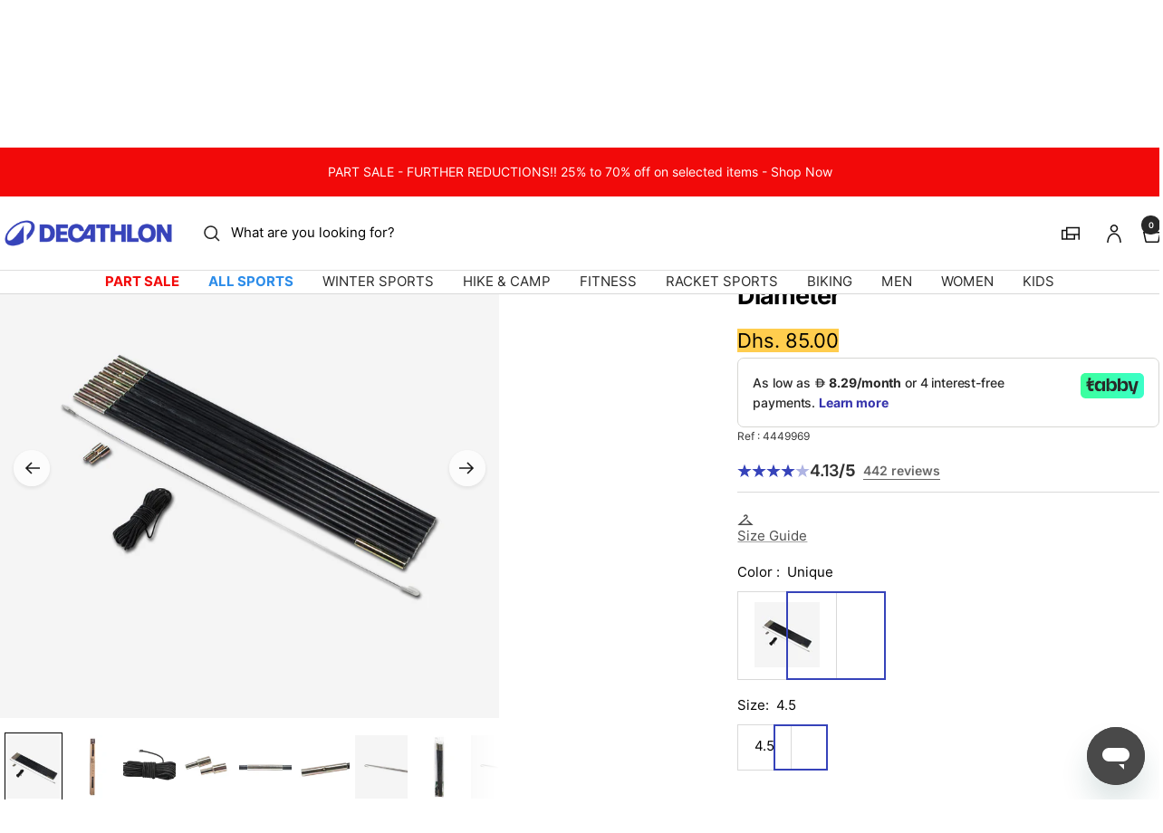

--- FILE ---
content_type: text/html; charset=utf-8
request_url: https://decathlon.ae/products/fiberglass-tent-pole-kit-85-mm-diameter
body_size: 83103
content:
<!doctype html><html class="no-js" lang="en" dir="ltr">
  <head>
    <meta charset="utf-8">
    <meta name="viewport" content="width=device-width, initial-scale=1">
    <meta name="theme-color" content="#ffffff">
    
        <meta name="google-site-verification" content="" />
    

    <title>
      Fiberglass Tent-Pole Kit - 8.5 mm Diameter &ndash; Decathlon UAE
    </title><meta name="description" content="Our design team have developed this kit for you to repair your tent should you break a pole."><link rel="canonical" href="https://decathlon.ae/products/fiberglass-tent-pole-kit-85-mm-diameter">

    

     <link rel="shortcut icon" href="//decathlon.ae/cdn/shop/t/24/assets/icon_decathlon.png?v=66265361688787949541754654291" type="image/png">
     <link rel="apple-touch-icon" href="//decathlon.ae/cdn/shop/t/24/assets/icon_decathlon.png?v=66265361688787949541754654291">
    
<link rel="preconnect" href="https://cdn.shopify.com">
    <link rel="dns-prefetch" href="https://productreviews.shopifycdn.com">
    <link rel="dns-prefetch" href="https://www.google-analytics.com"><link href="https://fonts.shopifycdn.com" crossorigin><link rel="preload" as="image" fetchpriority="high" imagesrcset="//decathlon.ae/cdn/shop/files/pic_e02ea2d2-94a4-48b8-a075-ab08a1c17df4.jpg?v=1769463300&width=400 400w, //decathlon.ae/cdn/shop/files/pic_e02ea2d2-94a4-48b8-a075-ab08a1c17df4.jpg?v=1769463300&width=600 600w, //decathlon.ae/cdn/shop/files/pic_e02ea2d2-94a4-48b8-a075-ab08a1c17df4.jpg?v=1769463300&width=800 800w, //decathlon.ae/cdn/shop/files/pic_e02ea2d2-94a4-48b8-a075-ab08a1c17df4.jpg?v=1769463300&width=1000 1000w" imagesizes="(max-width: 999px) calc(100vw - 48px), 640px" href="//decathlon.ae/cdn/shop/files/pic_e02ea2d2-94a4-48b8-a075-ab08a1c17df4.jpg?v=1769463300&width=1000"><script src="//decathlon.ae/cdn/shop/t/24/assets/product-carousel.js?v=23221088896775850941756310806" defer></script>
      <link href="//decathlon.ae/cdn/shop/t/24/assets/product-carousel.css?v=58119960282921661061760617035" rel="stylesheet" type="text/css" media="all" />
      <link href="//decathlon.ae/cdn/shop/t/24/assets/zoom-cursor.css?v=102459988683550034931756310805" rel="stylesheet" type="text/css" media="all" />
<meta property="og:type" content="product">
  <meta property="og:title" content="Fiberglass tent-pole kit - 8.5 mm diameter">
  <meta property="product:price:amount" content="85.00">
  <meta property="product:price:currency" content="AED"><meta property="og:image" content="http://decathlon.ae/cdn/shop/files/pic_e02ea2d2-94a4-48b8-a075-ab08a1c17df4.jpg?v=1769463300&width=1024">
  <meta property="og:image:secure_url" content="https://decathlon.ae/cdn/shop/files/pic_e02ea2d2-94a4-48b8-a075-ab08a1c17df4.jpg?v=1769463300&width=1024">
  <meta property="og:image:width" content="1100">
  <meta property="og:image:height" content="1100"><meta property="og:description" content="Our design team have developed this kit for you to repair your tent should you break a pole."><meta property="og:url" content="https://decathlon.ae/products/fiberglass-tent-pole-kit-85-mm-diameter">
<meta property="og:site_name" content="Decathlon UAE"><meta name="twitter:card" content="summary"><meta name="twitter:title" content="Fiberglass tent-pole kit - 8.5 mm diameter">
  <meta name="twitter:description" content="Our design team have developed this kit for you to repair your tent should you break a pole.Dimensions and weightLength: 5 m | Diameter: 8.5 mm | Weight: 654 gOur camping designers created this kit to repair your small dome tent in case a pole breaks. The kit is 5 m long.

Our motivation? To offer you simple solution to replace a tent pole of up to 5 meters


Compatibility
Compatible with 8.5- or 7.9-mm diameter fibre poles | Up to 5 m long




Ease of use
10 X 50 cm fiberglass tubes - Diameter 8.5 mm | Elastic | Connector | Spike

Our design team have developed this kit for you to repair your tent should you break a pole."><meta name="twitter:image" content="https://decathlon.ae/cdn/shop/files/pic_e02ea2d2-94a4-48b8-a075-ab08a1c17df4.jpg?v=1769463300&width=1200">
  <meta name="twitter:image:alt" content="Image">
    <script type="application/ld+json">{"@context":"http:\/\/schema.org\/","@id":"\/products\/fiberglass-tent-pole-kit-85-mm-diameter#product","@type":"ProductGroup","brand":{"@type":"Brand","name":"QUECHUA"},"category":"Pole connector","description":"Our design team have developed this kit for you to repair your tent should you break a pole.Dimensions and weightLength: 5 m | Diameter: 8.5 mm | Weight: 654 gOur camping designers created this kit to repair your small dome tent in case a pole breaks. The kit is 5 m long.\n\nOur motivation? To offer you simple solution to replace a tent pole of up to 5 meters\n\n\nCompatibility\nCompatible with 8.5- or 7.9-mm diameter fibre poles | Up to 5 m long\n\n\n\n\nEase of use\n10 X 50 cm fiberglass tubes - Diameter 8.5 mm | Elastic | Connector | Spike\n\nOur design team have developed this kit for you to repair your tent should you break a pole.","hasVariant":[{"@id":"\/products\/fiberglass-tent-pole-kit-85-mm-diameter?variant=45108038729918#variant","@type":"Product","gtin":"3583780433413","image":"https:\/\/decathlon.ae\/cdn\/shop\/files\/pic_e02ea2d2-94a4-48b8-a075-ab08a1c17df4.jpg?v=1769463300\u0026width=1920","name":"Fiberglass Tent-Pole Kit - 8.5 mm Diameter - Default \/ 4.5 \/ 4449969","offers":{"@id":"\/products\/fiberglass-tent-pole-kit-85-mm-diameter?variant=45108038729918#offer","@type":"Offer","availability":"http:\/\/schema.org\/InStock","price":"85.00","priceCurrency":"AED","url":"https:\/\/decathlon.ae\/products\/fiberglass-tent-pole-kit-85-mm-diameter?variant=45108038729918"},"sku":"221700"}],"name":"Fiberglass Tent-Pole Kit - 8.5 mm Diameter","productGroupID":"6168770805950","url":"https:\/\/decathlon.ae\/products\/fiberglass-tent-pole-kit-85-mm-diameter"}</script><script type="application/ld+json">
  {
    "@context": "https://schema.org",
    "@type": "BreadcrumbList",
    "itemListElement": [{
        "@type": "ListItem",
        "position": 1,
        "name": "Home",
        "item": "https://decathlon.ae"
      },{
            "@type": "ListItem",
            "position": 2,
            "name": "Fiberglass Tent-Pole Kit - 8.5 mm Diameter",
            "item": "https://decathlon.ae/products/fiberglass-tent-pole-kit-85-mm-diameter"
          }]
  }
</script>
    <link rel="preload" href="//decathlon.ae/cdn/fonts/inter/inter_n4.b2a3f24c19b4de56e8871f609e73ca7f6d2e2bb9.woff2" as="font" type="font/woff2" crossorigin><link rel="preload" href="//decathlon.ae/cdn/fonts/inter/inter_n4.b2a3f24c19b4de56e8871f609e73ca7f6d2e2bb9.woff2" as="font" type="font/woff2" crossorigin><style>
  /* Typography (heading) */
  @font-face {
  font-family: Inter;
  font-weight: 400;
  font-style: normal;
  font-display: swap;
  src: url("//decathlon.ae/cdn/fonts/inter/inter_n4.b2a3f24c19b4de56e8871f609e73ca7f6d2e2bb9.woff2") format("woff2"),
       url("//decathlon.ae/cdn/fonts/inter/inter_n4.af8052d517e0c9ffac7b814872cecc27ae1fa132.woff") format("woff");
}

@font-face {
  font-family: Inter;
  font-weight: 400;
  font-style: italic;
  font-display: swap;
  src: url("//decathlon.ae/cdn/fonts/inter/inter_i4.feae1981dda792ab80d117249d9c7e0f1017e5b3.woff2") format("woff2"),
       url("//decathlon.ae/cdn/fonts/inter/inter_i4.62773b7113d5e5f02c71486623cf828884c85c6e.woff") format("woff");
}

/* Typography (body) */
  @font-face {
  font-family: Inter;
  font-weight: 400;
  font-style: normal;
  font-display: swap;
  src: url("//decathlon.ae/cdn/fonts/inter/inter_n4.b2a3f24c19b4de56e8871f609e73ca7f6d2e2bb9.woff2") format("woff2"),
       url("//decathlon.ae/cdn/fonts/inter/inter_n4.af8052d517e0c9ffac7b814872cecc27ae1fa132.woff") format("woff");
}

@font-face {
  font-family: Inter;
  font-weight: 400;
  font-style: italic;
  font-display: swap;
  src: url("//decathlon.ae/cdn/fonts/inter/inter_i4.feae1981dda792ab80d117249d9c7e0f1017e5b3.woff2") format("woff2"),
       url("//decathlon.ae/cdn/fonts/inter/inter_i4.62773b7113d5e5f02c71486623cf828884c85c6e.woff") format("woff");
}

@font-face {
  font-family: Inter;
  font-weight: 600;
  font-style: normal;
  font-display: swap;
  src: url("//decathlon.ae/cdn/fonts/inter/inter_n6.771af0474a71b3797eb38f3487d6fb79d43b6877.woff2") format("woff2"),
       url("//decathlon.ae/cdn/fonts/inter/inter_n6.88c903d8f9e157d48b73b7777d0642925bcecde7.woff") format("woff");
}

@font-face {
  font-family: Inter;
  font-weight: 600;
  font-style: italic;
  font-display: swap;
  src: url("//decathlon.ae/cdn/fonts/inter/inter_i6.3bbe0fe1c7ee4f282f9c2e296f3e4401a48cbe19.woff2") format("woff2"),
       url("//decathlon.ae/cdn/fonts/inter/inter_i6.8bea21f57a10d5416ddf685e2c91682ec237876d.woff") format("woff");
}

:root {--heading-color: 0, 0, 0;
    --text-color: 0, 0, 0;
    --background: 255, 255, 255;
    --secondary-background: 255, 255, 255;
    --border-color: 217, 217, 217;
    --border-color-darker: 153, 153, 153;
    --success-color: 46, 158, 123;
    --success-background: 213, 236, 229;
    --error-color: 222, 42, 42;
    --error-background: 253, 240, 240;
    --primary-button-background: 54, 67, 186;
    --primary-button-text-color: 255, 255, 255;
    --secondary-button-background: 245, 245, 245;
    --secondary-button-text-color: 54, 67, 186;
    --product-on-sale-accent: 222, 42, 42;
    --product-sold-out-accent: 111, 113, 155;
    --product-custom-label-background: , , ;
    --product-custom-label-text-color: 255, 255, 255;
    --product-custom-label-2-background: , , ;
    --product-custom-label-2-text-color: 0, 0, 0;
    --product-low-stock-text-color: 222, 42, 42;
    --product-in-stock-text-color: 46, 158, 123;
    --loading-bar-background: 0, 0, 0;
    --loading-bar-background: rgb(0, 0, 0);
    /* We duplicate some "base" colors as root colors, which is useful to use on drawer elements or popover without. Those should not be overridden to avoid issues */
    --root-heading-color: 0, 0, 0;
    --root-text-color: 0, 0, 0;
    --root-background: 255, 255, 255;
    --root-border-color: 217, 217, 217;
    --root-primary-button-background: 54, 67, 186;
    --root-primary-button-text-color: 255, 255, 255;
    --color-primary: 54, 67, 186;
    --color-border-btn: 54, 67, 186;

    
    --base-font-size: 15px;
    --heading-font-family: Inter, sans-serif;
    --heading-font-weight: 400;
    --heading-font-style: normal;
    --heading-text-transform: normal;
    --text-font-family: Inter, sans-serif;
    --text-font-weight: 400;
    --text-font-style: normal;
    --text-font-bold-weight: 600;

    /* Typography (font size) */
    --heading-xxsmall-font-size: 11px;
    --heading-xsmall-font-size: 11px;
    --heading-small-font-size: 13px;
    --heading-large-font-size: 40px;
    --heading-h1-font-size: 40px;
    --heading-h2-font-size: 32px;
    --heading-h3-font-size: 28px;
    --heading-h4-font-size: 26px;
    --heading-h5-font-size: 22px;
    --heading-h6-font-size: 18px;

    /* Control the look and feel of the theme by changing radius of various elements */
    --button-border-radius: 0px;
    --block-border-radius: 0px;
    --block-border-radius-reduced: 0px;
    --color-swatch-border-radius: 0px;

    /* Button size */
    --button-height: 48px;
    --button-small-height: 40px;

    /* Form related */
    --form-input-field-height: 48px;
    --form-input-gap: 16px;
    --form-submit-margin: 24px;

    /* Product listing related variables */
    --product-list-block-spacing: 32px;

    /* Video related */
    --play-button-background: 255, 255, 255;
    --play-button-arrow: 0, 0, 0;

    /* RTL support */
    --transform-logical-flip: 1;
    --transform-origin-start: left;
    --transform-origin-end: right;

    /* Other */
    --zoom-cursor-svg-url: url(//decathlon.ae/cdn/shop/t/24/assets/zoom-cursor.svg?v=62097296155777806081754398259);

    /* Some useful variables that we can reuse in our CSS. Some explanation are needed for some of them:
       - container-max-width-minus-gutters: represents the container max width without the edge gutters
       - container-outer-width: considering the screen width, represent all the space outside the container
       - container-outer-margin: same as container-outer-width but get set to 0 inside a container
       - container-inner-width: the effective space inside the container (minus gutters)
       - grid-column-width: represents the width of a single column of the grid
       - vertical-breather: this is a variable that defines the global "spacing" between sections, and inside the section
                            to create some "breath" and minimum spacing
     */
    --container-max-width: 1600px;
    --container-gutter: 24px;
    --container-max-width-minus-gutters: calc(var(--container-max-width) - (var(--container-gutter)) * 2);
    --container-outer-width: max(calc((100vw - var(--container-max-width-minus-gutters)) / 2), var(--container-gutter));
    --container-outer-margin: var(--container-outer-width);
    --container-inner-width: calc(100vw - var(--container-outer-width) * 2);

    --grid-column-count: 10;
    --grid-gap: 24px;
    --grid-column-width: calc((100vw - var(--container-outer-width) * 2 - var(--grid-gap) * (var(--grid-column-count) - 1)) / var(--grid-column-count));

    --vertical-breather: 48px;
    --vertical-breather-tight: 48px;

    /* Shopify related variables */
    --payment-terms-background-color: #ffffff;
  }

  @media screen and (min-width: 768px) {
    :root {
      --container-gutter: 40px;
      --grid-column-count: 20;
      --vertical-breather: 64px;
      --vertical-breather-tight: 64px;

      /* Typography (font size) */
      --heading-xsmall-font-size: 13px;
      --heading-small-font-size: 14px;
      --heading-large-font-size: 58px;
      --heading-h1-font-size: 58px;
      --heading-h2-font-size: 44px;
      --heading-h3-font-size: 36px;
      --heading-h4-font-size: 28px;
      --heading-h5-font-size: 22px;
      --heading-h6-font-size: 20px;

      /* Form related */
      --form-input-field-height: 52px;
      --form-submit-margin: 32px;

      /* Button size */
      --button-height: 52px;
      --button-small-height: 44px;
    }
  }

  @media screen and (min-width: 1025px) {
    :root {
      --vertical-breather: 80px;
      --vertical-breather-tight: 64px;
      --product-list-block-spacing: 48px;

      /* Typography */
      --heading-large-font-size: 72px;
      --heading-h1-font-size: 62px;
      --heading-h2-font-size: 54px;
      --heading-h3-font-size: 40px;
      --heading-h4-font-size: 34px;
      --heading-h5-font-size: 26px;
      --heading-h6-font-size: 18px;
    }
  }

  @media screen and (min-width: 1600px) {
    :root {
      --vertical-breather: 90px;
      --vertical-breather-tight: 64px;
    }
  }
</style>
    <script>
  // This allows to expose several variables to the global scope, to be used in scripts
  window.themeVariables = {
    settings: {
      direction: "ltr",
      pageType: "product",
      cartCount: 0,
      moneyFormat: "Dhs. {{amount}}",
      moneyWithCurrencyFormat: "Dhs. {{amount}} AED",
      showVendor: true,
      discountMode: "percentage",
      currencyCodeEnabled: false,
      cartType: "drawer",
      cartCurrency: "AED",
      externalOrderApiDomain: "https:\/\/login-ae.decathlon.net",
      mobileZoomFactor: 2.5
    },

    routes: {
      host: "decathlon.ae",
      rootUrl: "\/",
      rootUrlWithoutSlash: '',
      cartUrl: "\/cart",
      cartAddUrl: "\/cart\/add",
      cartChangeUrl: "\/cart\/change",
      searchUrl: "\/search",
      predictiveSearchUrl: "\/search\/suggest",
      productRecommendationsUrl: "\/recommendations\/products"
    },

    strings: {
      accessibilityDelete: "Delete",
      accessibilityClose: "Close",
      collectionSoldOut: "Sold out",
      collectionDiscount: "Save @savings@",
      productSalePrice: "Sale price",
      productRegularPrice: "Regular price",
      productFormUnavailable: "Unavailable",
      productFormSoldOut: "Sold out",
      productFormPreOrder: "Pre-order",
      productFormAddToCart: "Add to cart",
      searchNoResults: "No results could be found.",
      searchNewSearch: "New search",
      searchProducts: "Products",
      searchArticles: "Journal",
      searchPages: "Pages",
      searchCollections: "Collections",
      cartViewCart: "View cart",
      cartItemAdded: "Item added to your cart!",
      cartItemAddedShort: "Added to your cart!",
      cartAddOrderNote: "Add order note",
      cartEditOrderNote: "Edit order note",
      shippingEstimatorNoResults: "Sorry, we do not ship to your address.",
      shippingEstimatorOneResult: "There is one shipping rate for your address:",
      shippingEstimatorMultipleResults: "There are several shipping rates for your address:",
      shippingEstimatorError: "One or more error occurred while retrieving shipping rates:"
    },
    orders: {
      order: "Order",
      fulfilled: "Shipped",
      unfulfilled: "Unfulfilled",
      paid: "Paid",
      unpaid: "Unpaid",
      refunded: "Refunded",
      partiallyRefunded: "Partially Refunded",
      store_order: "Store Order",
      loadingError: "An error occurred.",
      product: "Product",
    },
    libs: {
      qrCode: "\/\/decathlon.ae\/cdn\/shopifycloud\/storefront\/assets\/themes_support\/vendor\/qrcode-3f2b403b.js"
    },

    breakpoints: {
      phone: 'screen and (max-width: 740px)',
      tablet: 'screen and (min-width: 768px) and (max-width: 999px)',
      tabletAndUp: 'screen and (min-width: 768px)',
      pocket: 'screen and (max-width: 999px)',
      lap: 'screen and (min-width: 1025px) and (max-width: 1199px)',
      lapAndUp: 'screen and (min-width: 1025px)',
      desktop: 'screen and (min-width: 1025px)',
      wide: 'screen and (min-width: 1400px)'
    },

    customer: {
      
        id: null,
        email: null,
        firstName: null,
        lastName: null,
        tags: []
      
    }
  };

  window.addEventListener('pageshow', async () => {
    const cartContent = await (await fetch(`${window.themeVariables.routes.cartUrl}.js`, {cache: 'reload'})).json();
    document.documentElement.dispatchEvent(new CustomEvent('cart:refresh', {detail: {cart: cartContent}}));
  });

  if ('noModule' in HTMLScriptElement.prototype) {
    // Old browsers (like IE) that does not support module will be considered as if not executing JS at all
    document.documentElement.className = document.documentElement.className.replace('no-js', 'js');

    requestAnimationFrame(() => {
      const viewportHeight = (window.visualViewport ? window.visualViewport.height : document.documentElement.clientHeight);
      document.documentElement.style.setProperty('--window-height',viewportHeight + 'px');
    });
  }// We save the product ID in local storage to be eventually used for recently viewed section
    try {
      const items = JSON.parse(localStorage.getItem('theme:recently-viewed-products') || '[]');

      // We check if the current product already exists, and if it does not, we add it at the start
      if (!items.includes(6168770805950)) {
        items.unshift(6168770805950);
      }

      localStorage.setItem('theme:recently-viewed-products', JSON.stringify(items.slice(0, 20)));
    } catch (e) {
      // Safari in private mode does not allow setting item, we silently fail
    }</script>
    
    <style>
      html, body {margin:0; padding:0; box-sizing:border-box;}
      body {overflow-x:hidden;}
      .container {max-width:var(--container-max-width); padding-inline:var(--container-gutter); width:100%; margin-inline:auto;}
      .skip-to-content:focus {clip:auto; color:rgb(var(--text-color)); background-color:rgb(var(--background)); opacity:1; z-index:10000; width:auto; height:auto; margin:0; padding:10px; transition:none;}
    </style>
    
    <link href="//decathlon.ae/cdn/shop/t/24/assets/theme.css?v=137804215811452631851769008554" rel="stylesheet" type="text/css" media="all" />
    <link href="//decathlon.ae/cdn/shop/t/24/assets/product-grid-item-cover.css?v=3886231803086444361769008556" rel="stylesheet" type="text/css" media="all" />
<script src="//decathlon.ae/cdn/shop/t/24/assets/vendor.js?v=32643890569905814191754398233" defer></script>
    <script src="//decathlon.ae/cdn/shop/t/24/assets/theme.js?v=44989714378518276061767627508" defer></script>

    <script>window.performance && window.performance.mark && window.performance.mark('shopify.content_for_header.start');</script><meta name="google-site-verification" content="LD3D08VRMaoaOkqskUC_x7N_4VOorWZ4lIA_vgFYhR8">
<meta name="facebook-domain-verification" content="puemyzv6r0ey651wny8beatbhamd6d">
<meta name="facebook-domain-verification" content="mz0onq5y1ck3zt5j2hz5pdaw2ztbbq">
<meta id="shopify-digital-wallet" name="shopify-digital-wallet" content="/46885404839/digital_wallets/dialog">
<link rel="alternate" type="application/json+oembed" href="https://decathlon.ae/products/fiberglass-tent-pole-kit-85-mm-diameter.oembed">
<script async="async" src="/checkouts/internal/preloads.js?locale=en-AE"></script>
<script id="shopify-features" type="application/json">{"accessToken":"157a2822a6f4846574d0a74b01f5e2c8","betas":["rich-media-storefront-analytics"],"domain":"decathlon.ae","predictiveSearch":true,"shopId":46885404839,"locale":"en"}</script>
<script>var Shopify = Shopify || {};
Shopify.shop = "decathlon-are.myshopify.com";
Shopify.locale = "en";
Shopify.currency = {"active":"AED","rate":"1.0"};
Shopify.country = "AE";
Shopify.theme = {"name":"Decafy - Theme 1 ","id":146718163134,"schema_name":"Focal","schema_version":"11.2.1","theme_store_id":null,"role":"main"};
Shopify.theme.handle = "null";
Shopify.theme.style = {"id":null,"handle":null};
Shopify.cdnHost = "decathlon.ae/cdn";
Shopify.routes = Shopify.routes || {};
Shopify.routes.root = "/";</script>
<script type="module">!function(o){(o.Shopify=o.Shopify||{}).modules=!0}(window);</script>
<script>!function(o){function n(){var o=[];function n(){o.push(Array.prototype.slice.apply(arguments))}return n.q=o,n}var t=o.Shopify=o.Shopify||{};t.loadFeatures=n(),t.autoloadFeatures=n()}(window);</script>
<script id="shop-js-analytics" type="application/json">{"pageType":"product"}</script>
<script defer="defer" async type="module" src="//decathlon.ae/cdn/shopifycloud/shop-js/modules/v2/client.init-shop-cart-sync_BT-GjEfc.en.esm.js"></script>
<script defer="defer" async type="module" src="//decathlon.ae/cdn/shopifycloud/shop-js/modules/v2/chunk.common_D58fp_Oc.esm.js"></script>
<script defer="defer" async type="module" src="//decathlon.ae/cdn/shopifycloud/shop-js/modules/v2/chunk.modal_xMitdFEc.esm.js"></script>
<script type="module">
  await import("//decathlon.ae/cdn/shopifycloud/shop-js/modules/v2/client.init-shop-cart-sync_BT-GjEfc.en.esm.js");
await import("//decathlon.ae/cdn/shopifycloud/shop-js/modules/v2/chunk.common_D58fp_Oc.esm.js");
await import("//decathlon.ae/cdn/shopifycloud/shop-js/modules/v2/chunk.modal_xMitdFEc.esm.js");

  window.Shopify.SignInWithShop?.initShopCartSync?.({"fedCMEnabled":true,"windoidEnabled":true});

</script>
<script>(function() {
  var isLoaded = false;
  function asyncLoad() {
    if (isLoaded) return;
    isLoaded = true;
    var urls = ["https:\/\/static.returngo.ai\/master.returngo.ai\/returngo.min.js?shop=decathlon-are.myshopify.com"];
    for (var i = 0; i < urls.length; i++) {
      var s = document.createElement('script');
      s.type = 'text/javascript';
      s.async = true;
      s.src = urls[i];
      var x = document.getElementsByTagName('script')[0];
      x.parentNode.insertBefore(s, x);
    }
  };
  if(window.attachEvent) {
    window.attachEvent('onload', asyncLoad);
  } else {
    window.addEventListener('load', asyncLoad, false);
  }
})();</script>
<script id="__st">var __st={"a":46885404839,"offset":14400,"reqid":"f75f1d85-a6c3-404e-a38d-778d2f80a0d6-1769509253","pageurl":"decathlon.ae\/products\/fiberglass-tent-pole-kit-85-mm-diameter","u":"f8977405de7a","p":"product","rtyp":"product","rid":6168770805950};</script>
<script>window.ShopifyPaypalV4VisibilityTracking = true;</script>
<script id="captcha-bootstrap">!function(){'use strict';const t='contact',e='account',n='new_comment',o=[[t,t],['blogs',n],['comments',n],[t,'customer']],c=[[e,'customer_login'],[e,'guest_login'],[e,'recover_customer_password'],[e,'create_customer']],r=t=>t.map((([t,e])=>`form[action*='/${t}']:not([data-nocaptcha='true']) input[name='form_type'][value='${e}']`)).join(','),a=t=>()=>t?[...document.querySelectorAll(t)].map((t=>t.form)):[];function s(){const t=[...o],e=r(t);return a(e)}const i='password',u='form_key',d=['recaptcha-v3-token','g-recaptcha-response','h-captcha-response',i],f=()=>{try{return window.sessionStorage}catch{return}},m='__shopify_v',_=t=>t.elements[u];function p(t,e,n=!1){try{const o=window.sessionStorage,c=JSON.parse(o.getItem(e)),{data:r}=function(t){const{data:e,action:n}=t;return t[m]||n?{data:e,action:n}:{data:t,action:n}}(c);for(const[e,n]of Object.entries(r))t.elements[e]&&(t.elements[e].value=n);n&&o.removeItem(e)}catch(o){console.error('form repopulation failed',{error:o})}}const l='form_type',E='cptcha';function T(t){t.dataset[E]=!0}const w=window,h=w.document,L='Shopify',v='ce_forms',y='captcha';let A=!1;((t,e)=>{const n=(g='f06e6c50-85a8-45c8-87d0-21a2b65856fe',I='https://cdn.shopify.com/shopifycloud/storefront-forms-hcaptcha/ce_storefront_forms_captcha_hcaptcha.v1.5.2.iife.js',D={infoText:'Protected by hCaptcha',privacyText:'Privacy',termsText:'Terms'},(t,e,n)=>{const o=w[L][v],c=o.bindForm;if(c)return c(t,g,e,D).then(n);var r;o.q.push([[t,g,e,D],n]),r=I,A||(h.body.append(Object.assign(h.createElement('script'),{id:'captcha-provider',async:!0,src:r})),A=!0)});var g,I,D;w[L]=w[L]||{},w[L][v]=w[L][v]||{},w[L][v].q=[],w[L][y]=w[L][y]||{},w[L][y].protect=function(t,e){n(t,void 0,e),T(t)},Object.freeze(w[L][y]),function(t,e,n,w,h,L){const[v,y,A,g]=function(t,e,n){const i=e?o:[],u=t?c:[],d=[...i,...u],f=r(d),m=r(i),_=r(d.filter((([t,e])=>n.includes(e))));return[a(f),a(m),a(_),s()]}(w,h,L),I=t=>{const e=t.target;return e instanceof HTMLFormElement?e:e&&e.form},D=t=>v().includes(t);t.addEventListener('submit',(t=>{const e=I(t);if(!e)return;const n=D(e)&&!e.dataset.hcaptchaBound&&!e.dataset.recaptchaBound,o=_(e),c=g().includes(e)&&(!o||!o.value);(n||c)&&t.preventDefault(),c&&!n&&(function(t){try{if(!f())return;!function(t){const e=f();if(!e)return;const n=_(t);if(!n)return;const o=n.value;o&&e.removeItem(o)}(t);const e=Array.from(Array(32),(()=>Math.random().toString(36)[2])).join('');!function(t,e){_(t)||t.append(Object.assign(document.createElement('input'),{type:'hidden',name:u})),t.elements[u].value=e}(t,e),function(t,e){const n=f();if(!n)return;const o=[...t.querySelectorAll(`input[type='${i}']`)].map((({name:t})=>t)),c=[...d,...o],r={};for(const[a,s]of new FormData(t).entries())c.includes(a)||(r[a]=s);n.setItem(e,JSON.stringify({[m]:1,action:t.action,data:r}))}(t,e)}catch(e){console.error('failed to persist form',e)}}(e),e.submit())}));const S=(t,e)=>{t&&!t.dataset[E]&&(n(t,e.some((e=>e===t))),T(t))};for(const o of['focusin','change'])t.addEventListener(o,(t=>{const e=I(t);D(e)&&S(e,y())}));const B=e.get('form_key'),M=e.get(l),P=B&&M;t.addEventListener('DOMContentLoaded',(()=>{const t=y();if(P)for(const e of t)e.elements[l].value===M&&p(e,B);[...new Set([...A(),...v().filter((t=>'true'===t.dataset.shopifyCaptcha))])].forEach((e=>S(e,t)))}))}(h,new URLSearchParams(w.location.search),n,t,e,['guest_login'])})(!0,!0)}();</script>
<script integrity="sha256-4kQ18oKyAcykRKYeNunJcIwy7WH5gtpwJnB7kiuLZ1E=" data-source-attribution="shopify.loadfeatures" defer="defer" src="//decathlon.ae/cdn/shopifycloud/storefront/assets/storefront/load_feature-a0a9edcb.js" crossorigin="anonymous"></script>
<script data-source-attribution="shopify.dynamic_checkout.dynamic.init">var Shopify=Shopify||{};Shopify.PaymentButton=Shopify.PaymentButton||{isStorefrontPortableWallets:!0,init:function(){window.Shopify.PaymentButton.init=function(){};var t=document.createElement("script");t.src="https://decathlon.ae/cdn/shopifycloud/portable-wallets/latest/portable-wallets.en.js",t.type="module",document.head.appendChild(t)}};
</script>
<script data-source-attribution="shopify.dynamic_checkout.buyer_consent">
  function portableWalletsHideBuyerConsent(e){var t=document.getElementById("shopify-buyer-consent"),n=document.getElementById("shopify-subscription-policy-button");t&&n&&(t.classList.add("hidden"),t.setAttribute("aria-hidden","true"),n.removeEventListener("click",e))}function portableWalletsShowBuyerConsent(e){var t=document.getElementById("shopify-buyer-consent"),n=document.getElementById("shopify-subscription-policy-button");t&&n&&(t.classList.remove("hidden"),t.removeAttribute("aria-hidden"),n.addEventListener("click",e))}window.Shopify?.PaymentButton&&(window.Shopify.PaymentButton.hideBuyerConsent=portableWalletsHideBuyerConsent,window.Shopify.PaymentButton.showBuyerConsent=portableWalletsShowBuyerConsent);
</script>
<script data-source-attribution="shopify.dynamic_checkout.cart.bootstrap">document.addEventListener("DOMContentLoaded",(function(){function t(){return document.querySelector("shopify-accelerated-checkout-cart, shopify-accelerated-checkout")}if(t())Shopify.PaymentButton.init();else{new MutationObserver((function(e,n){t()&&(Shopify.PaymentButton.init(),n.disconnect())})).observe(document.body,{childList:!0,subtree:!0})}}));
</script>

<script>window.performance && window.performance.mark && window.performance.mark('shopify.content_for_header.end');</script>

    <link rel="manifest" href="//decathlon.ae/cdn/shop/t/24/assets/manifest.json?v=75418096966265237951754398233">
    <script>
      if ('serviceWorker' in navigator) {
        navigator.serviceWorker.register('/sw.js')
          .then(function() {})
          .catch(function() {});
      }
    </script>
<link rel="alternate" hreflang="en-sa" href="https://decathlon.com.sa//products/fiberglass-tent-pole-kit-85-mm-diameter"><link rel="alternate" hreflang="ar-sa" href="https://ar.decathlon.com.sa//products/fiberglass-tent-pole-kit-85-mm-diameter"><link rel="alternate" hreflang="en-qa" href="https://decathlon.qa//products/fiberglass-tent-pole-kit-85-mm-diameter"><link rel="alternate" hreflang="en-kw" href="https://decathlon.com.kw//products/fiberglass-tent-pole-kit-85-mm-diameter"><link rel="alternate" hreflang="en-om" href="https://decathlon.com.om//products/fiberglass-tent-pole-kit-85-mm-diameter"><link rel="alternate" hreflang="en-bh" href="https://decathlon.bh//products/fiberglass-tent-pole-kit-85-mm-diameter"><link rel="alternate" hreflang="en-lb" href="https://decathlon.com.lb//products/fiberglass-tent-pole-kit-85-mm-diameter"><link rel="alternate" hreflang="x-default" href="https://decathlon.com.sa//products/fiberglass-tent-pole-kit-85-mm-diameter">

  <!-- BEGIN app block: shopify://apps/wizzy-search-filters/blocks/wizzy-head-assets/ae8fbc14-43c6-4ce2-b5bc-819d4b1052f6 --><!-- Wizzy Code Starts -->



<!-- BEGIN app snippet: css_variables_default -->



<style>
    :root {
        --wizzy-primary: #3643ba;
    }
</style><!-- END app snippet -->




        <link href="//cdn.shopify.com/extensions/019b0cbb-6f9d-7f32-be35-474e20a28221/wizzy-search-filters-2-55/assets/wizzyFrontend.min.css" rel="stylesheet" type="text/css" media="all" />


    <link href="//cdn.shopify.com/extensions/019b0cbb-6f9d-7f32-be35-474e20a28221/wizzy-search-filters-2-55/assets/wizzyCustom.css" rel="stylesheet" type="text/css" media="all" />


<!-- Wizzy Code Ends -->

<!-- END app block --><!-- BEGIN app block: shopify://apps/ta-labels-badges/blocks/bss-pl-config-data/91bfe765-b604-49a1-805e-3599fa600b24 --><script
    id='bss-pl-config-data'
>
	let TAE_StoreId = "57538";
	if (typeof BSS_PL == 'undefined' || TAE_StoreId !== "") {
  		var BSS_PL = {};
		BSS_PL.storeId = 57538;
		BSS_PL.currentPlan = "ten_usd";
		BSS_PL.apiServerProduction = "https://product-labels.tech-arms.io";
		BSS_PL.publicAccessToken = "73cb903f5efa0c59309a9fc9cb182a95";
		BSS_PL.customerTags = "null";
		BSS_PL.customerId = "null";
		BSS_PL.storeIdCustomOld = 10678;
		BSS_PL.storeIdOldWIthPriority = 12200;
		BSS_PL.storeIdOptimizeAppendLabel = 59637
		BSS_PL.optimizeCodeIds = null; 
		BSS_PL.extendedFeatureIds = null;
		BSS_PL.integration = {"laiReview":{"status":0,"config":[]}};
		BSS_PL.settingsData  = {};
		BSS_PL.configProductMetafields = [];
		BSS_PL.configVariantMetafields = [];
		
		BSS_PL.configData = [].concat({"id":196288,"name":"Part Sale","priority":0,"enable_priority":0,"enable":1,"pages":"1,2,3,4,7","related_product_tag":null,"first_image_tags":null,"img_url":"/static/adminhtml/images/no-image.webp","public_img_url":"","position":0,"apply":null,"product_type":1,"exclude_products":6,"collection_image_type":1,"product":"7296800293054","variant":"","collection":"328608710846","exclude_product_ids":"","collection_image":"313813729470","inventory":0,"tags":"","excludeTags":"","vendors":"","from_price":null,"to_price":null,"domain_id":57538,"locations":"","enable_allowed_countries":0,"locales":"","enable_allowed_locales":0,"enable_visibility_date":0,"from_date":"2025-10-29T19:30:00.000Z","to_date":"2025-11-02T20:00:00.000Z","enable_discount_range":0,"discount_type":1,"discount_from":null,"discount_to":null,"label_text":"%3Cp%20style%3D%22text-align%3A%20center%22%3E%3Cem%3EPART%20SALE%3C/em%3E%3C/p%3E","label_text_color":"#f5f4f5ff","label_text_background_color":{"type":"hex","value":"#ec1010ff"},"label_text_font_size":12,"label_text_no_image":1,"label_text_in_stock":"In Stock","label_text_out_stock":"Sold out","label_shadow":{"blur":0,"h_offset":0,"v_offset":0},"label_opacity":100,"padding":"0px 0px 0px 0px","border_radius":"15px 15px 15px 15px","border_style":"none","border_size":"1","border_color":"#000000","label_shadow_color":"#808080","label_text_style":0,"label_text_font_family":null,"label_text_font_url":null,"customer_label_preview_image":"https://cdn.shopify.com/s/files/1/0468/8540/4839/files/pic_0b151e04-04e0-4727-bb0d-8145a40e57a6.jpg?v=1760707677","label_preview_image":"https://cdn.shopify.com/s/files/1/0468/8540/4839/files/pic_8db3235d-dcab-4b83-9d23-a65e1fbcdbce.jpg?v=1765845635","label_text_enable":1,"customer_tags":"","exclude_customer_tags":"","customer_type":"allcustomers","exclude_customers":"all_customer_tags","label_on_image":"2","label_type":1,"badge_type":0,"custom_selector":null,"margin":{"type":"px","value":{"top":0,"left":0,"right":0,"bottom":0}},"mobile_margin":{"type":"px","value":{"top":0,"left":0,"right":0,"bottom":0}},"margin_top":5,"margin_bottom":0,"mobile_height_label":10,"mobile_width_label":35,"mobile_font_size_label":12,"emoji":null,"emoji_position":null,"transparent_background":"0","custom_page":null,"check_custom_page":false,"include_custom_page":null,"check_include_custom_page":false,"margin_left":1,"instock":null,"price_range_from":null,"price_range_to":null,"enable_price_range":0,"enable_product_publish":0,"customer_selected_product":null,"selected_product":null,"product_publish_from":null,"product_publish_to":null,"enable_countdown_timer":0,"option_format_countdown":0,"countdown_time":null,"option_end_countdown":null,"start_day_countdown":null,"countdown_type":1,"countdown_daily_from_time":null,"countdown_daily_to_time":null,"countdown_interval_start_time":null,"countdown_interval_length":null,"countdown_interval_break_length":null,"public_url_s3":"","enable_visibility_period":0,"visibility_period":1,"createdAt":"2025-12-16T13:05:15.000Z","customer_ids":"","exclude_customer_ids":"","angle":0,"toolTipText":"","label_shape":"rectangle","label_shape_type":1,"mobile_fixed_percent_label":"percentage","desktop_width_label":90,"desktop_height_label":25,"desktop_fixed_percent_label":"fixed","mobile_position":0,"desktop_label_unlimited_top":5,"desktop_label_unlimited_left":1,"mobile_label_unlimited_top":5,"mobile_label_unlimited_left":1,"mobile_margin_top":0,"mobile_margin_left":0,"mobile_config_label_enable":0,"mobile_default_config":1,"mobile_margin_bottom":0,"enable_fixed_time":0,"fixed_time":null,"statusLabelHoverText":0,"labelHoverTextLink":{"url":"","is_open_in_newtab":true},"labelAltText":"","statusLabelAltText":0,"enable_badge_stock":0,"badge_stock_style":1,"badge_stock_config":null,"enable_multi_badge":0,"animation_type":0,"animation_duration":2,"animation_repeat_option":0,"animation_repeat":0,"desktop_show_badges":1,"mobile_show_badges":1,"desktop_show_labels":1,"mobile_show_labels":1,"label_text_unlimited_stock":"Unlimited Stock","label_text_pre_order_stock":"Pre-Order","img_plan_id":13,"label_badge_type":"text","deletedAt":null,"desktop_lock_aspect_ratio":true,"mobile_lock_aspect_ratio":true,"img_aspect_ratio":1,"preview_board_width":538,"preview_board_height":538,"set_size_on_mobile":true,"set_position_on_mobile":true,"set_margin_on_mobile":true,"from_stock":null,"to_stock":null,"condition_product_title":"{\"enable\":false,\"type\":1,\"content\":\"\"}","conditions_apply_type":"{\"discount\":1,\"price\":1,\"inventory\":1}","public_font_url":null,"font_size_ratio":0.66,"group_ids":"[]","metafields":"{\"valueProductMetafield\":[],\"valueVariantMetafield\":[],\"matching_type\":1,\"metafield_type\":1}","no_ratio_height":true,"desktop_custom_background_aspect":null,"mobile_custom_background_aspect":null,"updatedAt":"2026-01-26T13:03:11.000Z","multipleBadge":null,"translations":[],"label_id":196288,"label_text_id":196288,"bg_style":"solid"},{"id":188690,"name":"Online Exclusive - 20% off","priority":0,"enable_priority":0,"enable":1,"pages":"1,3,4,7,2","related_product_tag":null,"first_image_tags":null,"img_url":"/static/adminhtml/images/no-image.webp","public_img_url":"","position":0,"apply":null,"product_type":1,"exclude_products":6,"collection_image_type":0,"product":"7296800293054","variant":"","collection":"313813729470","exclude_product_ids":"","collection_image":"","inventory":0,"tags":"","excludeTags":"","vendors":"","from_price":null,"to_price":null,"domain_id":57538,"locations":"","enable_allowed_countries":0,"locales":"","enable_allowed_locales":0,"enable_visibility_date":1,"from_date":"2026-01-21T16:00:00.000Z","to_date":"2026-01-25T20:00:00.000Z","enable_discount_range":0,"discount_type":1,"discount_from":null,"discount_to":null,"label_text":"%3Cp%3EOnline%20Exclusive%2020%25%20Off%3C/p%3E","label_text_color":"#f5f4f5ff","label_text_background_color":{"type":"hex","value":"#3643baff"},"label_text_font_size":12,"label_text_no_image":1,"label_text_in_stock":"In Stock","label_text_out_stock":"Sold out","label_shadow":{"blur":0,"h_offset":0,"v_offset":0},"label_opacity":100,"padding":"6px 0px 6px 0px","border_radius":"15px 15px 15px 15px","border_style":"none","border_size":"0","border_color":"#000000","label_shadow_color":"#808080","label_text_style":0,"label_text_font_family":null,"label_text_font_url":null,"customer_label_preview_image":null,"label_preview_image":"https://cdn.shopify.com/s/files/1/0468/8540/4839/files/pic_afafb5f3-f156-4f5e-be39-5bcceec93518.jpg?v=1768952615","label_text_enable":1,"customer_tags":"","exclude_customer_tags":"","customer_type":"allcustomers","exclude_customers":"all_customer_tags","label_on_image":"2","label_type":2,"badge_type":3,"custom_selector":"{\"collectionPageSelector\":\"\",\"homePageSelector\":\"\",\"productPageSelector\":\"\",\"searchPageSelector\":\"\",\"otherPageSelector\":\"\"}","margin":{"type":"px","value":{"top":0,"left":0,"right":0,"bottom":0}},"mobile_margin":{"type":"px","value":{"top":0,"left":0,"right":0,"bottom":0}},"margin_top":12,"margin_bottom":0,"mobile_height_label":50,"mobile_width_label":30,"mobile_font_size_label":12,"emoji":null,"emoji_position":null,"transparent_background":"0","custom_page":null,"check_custom_page":false,"include_custom_page":null,"check_include_custom_page":false,"margin_left":0,"instock":null,"price_range_from":null,"price_range_to":null,"enable_price_range":0,"enable_product_publish":0,"customer_selected_product":null,"selected_product":null,"product_publish_from":null,"product_publish_to":null,"enable_countdown_timer":0,"option_format_countdown":0,"countdown_time":null,"option_end_countdown":null,"start_day_countdown":null,"countdown_type":1,"countdown_daily_from_time":null,"countdown_daily_to_time":null,"countdown_interval_start_time":null,"countdown_interval_length":null,"countdown_interval_break_length":null,"public_url_s3":"","enable_visibility_period":0,"visibility_period":1,"createdAt":"2025-11-05T11:03:12.000Z","customer_ids":"","exclude_customer_ids":"","angle":0,"toolTipText":"","label_shape":"rectangle","label_shape_type":1,"mobile_fixed_percent_label":"percentage","desktop_width_label":33,"desktop_height_label":22,"desktop_fixed_percent_label":"percentage","mobile_position":0,"desktop_label_unlimited_top":0,"desktop_label_unlimited_left":0,"mobile_label_unlimited_top":0,"mobile_label_unlimited_left":0,"mobile_margin_top":0,"mobile_margin_left":0,"mobile_config_label_enable":0,"mobile_default_config":1,"mobile_margin_bottom":0,"enable_fixed_time":0,"fixed_time":null,"statusLabelHoverText":0,"labelHoverTextLink":{"url":"","is_open_in_newtab":true},"labelAltText":"","statusLabelAltText":0,"enable_badge_stock":0,"badge_stock_style":1,"badge_stock_config":null,"enable_multi_badge":0,"animation_type":0,"animation_duration":2,"animation_repeat_option":0,"animation_repeat":0,"desktop_show_badges":1,"mobile_show_badges":1,"desktop_show_labels":1,"mobile_show_labels":1,"label_text_unlimited_stock":"Unlimited Stock","label_text_pre_order_stock":"Pre-Order","img_plan_id":13,"label_badge_type":"text","deletedAt":null,"desktop_lock_aspect_ratio":true,"mobile_lock_aspect_ratio":true,"img_aspect_ratio":1,"preview_board_width":538,"preview_board_height":538,"set_size_on_mobile":true,"set_position_on_mobile":true,"set_margin_on_mobile":true,"from_stock":null,"to_stock":null,"condition_product_title":"{\"enable\":false,\"type\":1,\"content\":\"\"}","conditions_apply_type":"{\"discount\":1,\"price\":1,\"inventory\":1}","public_font_url":null,"font_size_ratio":0.39,"group_ids":"[]","metafields":"{\"valueProductMetafield\":[],\"valueVariantMetafield\":[],\"matching_type\":1,\"metafield_type\":1}","no_ratio_height":true,"desktop_custom_background_aspect":null,"mobile_custom_background_aspect":null,"updatedAt":"2026-01-21T16:16:42.000Z","multipleBadge":null,"translations":[],"label_id":188690,"label_text_id":188690,"bg_style":"solid"},);

		
		BSS_PL.configDataBanner = [].concat();

		
		BSS_PL.configDataPopup = [].concat();

		
		BSS_PL.configDataLabelGroup = [].concat();
		
		
		BSS_PL.collectionID = `313813729470,`;
		BSS_PL.collectionHandle = `full-price,`;
		BSS_PL.collectionTitle = `Full Price,`;

		
		BSS_PL.conditionConfigData = [].concat();
	}
</script>



    <script id='fixBugForStore57538'>
		
function bssFixSupportAppendHtmlLabel($, BSS_PL, parent, page, htmlLabel) {
  let appended = false;
  // Write code here
  if($(parent).is('div[data-product-id]')){
      if(BSS_PL.helper.isPcScreen()){
          $(parent).find(".collection-product-tile > .u-block").append(htmlLabel);
      }else{
          $(parent).find(".collection-product-tile > .u-block").append(htmlLabel);
          $(parent).find(".collectionProduct-carousel-container .collectionProduct-variants.variants-carousel").append(htmlLabel);
      }
      appended = true;
  }

  if($(parent).is(".de-CarouselFeature .de-CarouselFeature-imageWrapper")){
      $(parent).append(htmlLabel);
      appended = true;
  }

  if ($(parent).is(".trending-products-collection div")) {
    $(parent).find(".grid__image").append(htmlLabel); 
    appended = true; 
  }

  if ($(parent).is(".product__media-image-wrapper")) {
    $(parent).append(htmlLabel); 
    appended = true; 
  }
  return appended;
}

function bssFixSupportManyPartsEncodeDataHandle($, BSS_PL, handlesUrl) {
    let encodeUrlDataArr = []
    let half = BSS_PL.divideHandlesUrl(handlesUrl)
    for (let i = 0; i < half.length; i++) {
        let firstHalf1 = encodeURI('/search.js?q=' + half[i].join(' OR ') + '&view=bss.product.labels')
        firstHalf1 = firstHalf1.replace(/#product-reviews/g, '').replace(/#judgeme_product_reviews/g, '')
        encodeUrlDataArr.push(firstHalf1)
    }
    return encodeUrlDataArr;
}

function bssFixSupportMainLabelRunScript() {
  const style = document.createElement("style");
  style.innerHTML =
    `
    .bss_pb_img img,
    .bss_pl_img img,
    .bss_pb_img .bss_parent_text,
    .bss_pl_img .bss_parent_text {
      z-index: 2 !important;
    }
    `;
  document.head.append(style);
}

function bssFixSupportProductParent($, page, parents, itemHandle) {
  // Write code here
  parents = $(`[data-handle="${itemHandle}"]:not([class*="logo"], [id*="logo"], [class*="header"], [id*="header"] [class*="meganav"], [class$="autoketing"], [class*="breadcrumb"]):not(".product__modal-opener, .product__view-details, .jdgm-full-rev__product-wrapper"):not([itemprop="itemListElement"])`);
  return parents;
}

function bssFixSupportProductLinks($, BSS_PL, listItems) {
  return listItems.filter(function () {
                        return !(
                            $(this).is('.collection-product-tile')
                        );
                    });
}

function bssFixSupportFirstImageLabel($, page, parent, labeledParent, index, isActive) {
  // Write code here
  // DESKTOP
  if($(parent).is(".de-is-active .de-is-active.TabletDesktopONLY .de-CarouselFeature-imageWrapper")){
      if($(parent).is(".de-is-active .de-is-active.TabletDesktopONLY .de-CarouselFeature-imageWrapper.0")){
          isActive = true;
      }else{
          isActive = false;
      }
  }


  // MOBILE
  if($(parent).is(".de-is-active .de-is-active.MobileONLY .de-CarouselFeature-slide .de-CarouselFeature-imageWrapper")){
      if($(parent).is(`.de-is-active .de-is-active.MobileONLY .de-CarouselFeature-slide.slick-current .de-CarouselFeature-imageWrapper`)){
          isActive = true;
      }else{
          isActive = false;
      }
  }
  return isActive;
}

function bssFixSupportElementImage($, img, parent, page) {
  // Write code here
  if ($(parent).is(".product-item__image-wrapper")) {
    img = $(".product-item__image-wrapper:first"); 
  }
  return img;
}

function bssFixSupportFindMainPriceForBadgeName($, mainPrice, parent, page) {
  // Write code here
  mainPrice = ''
  if($(parent).is(".product__media-image-wrapper")){
      let ele = $(parent).closest(".product").find(".product__info .product-meta__title")
      if(!$(ele).next().is(".bss_pb_img")){
          mainPrice = $(ele).next();
      }
  }
  return mainPrice;
}

function bssFixSupportMainPriceForBadgePrice($, parent, page, mainPrice) {
  // Write code here
  mainPrice = ''
  if($(parent).is(".product__media-image-wrapper")){
      let ele = $(parent).closest(".product").find(".product__info .product-meta__price-list-container")
      if(!$(ele).next().is(".bss_pb_img")){
          mainPrice = $(ele);
      }
  }
  return mainPrice;
}

function bssFixSupportMainClassForAddToCart($, parent, page, mainClassForAddToCart) {
  // Write code here
  mainClassForAddToCart = ''
  if($(parent).is(".product__media-image-wrapper")){
      let ele = $(parent).closest(".product").find(".product__info .product-form__buy-buttons")
      if(!$(ele).next().is(".bss_pb_img")){
          mainClassForAddToCart = $(ele);
      }
  }
  return mainClassForAddToCart;
}

function bssFixSupportPriceElementForBadgePrice($, parent, page, priceEl) {
   priceEl = ''
  if($(parent).is(".product-item__image-wrapper")){
      let ele = $(parent).closest(".product-item").find(".product-item-meta__price-list-container")
      if(!$(ele).next().is(".bss_pb_img")){
          priceEl = $(ele);
      }
  }
  return priceEl;
}

function bssFixSupportTimeoutWithSpecificPage($, BSS_PL, timeout, page) {
  if(page !== 'product') {
    timeout = 1000 }
  return timeout;
}

    </script>


<style>
    
    

</style>

<script>
    function bssLoadScripts(src, callback, isDefer = false) {
        const scriptTag = document.createElement('script');
        document.head.appendChild(scriptTag);
        scriptTag.src = src;
        if (isDefer) {
            scriptTag.defer = true;
        } else {
            scriptTag.async = true;
        }
        if (callback) {
            scriptTag.addEventListener('load', function () {
                callback();
            });
        }
    }
    const scriptUrls = [
        "https://cdn.shopify.com/extensions/019bf90e-c4d1-7e37-8dad-620f24146f1f/product-label-561/assets/bss-pl-init-helper.js",
        "https://cdn.shopify.com/extensions/019bf90e-c4d1-7e37-8dad-620f24146f1f/product-label-561/assets/bss-pl-init-config-run-scripts.js",
    ];
    Promise.all(scriptUrls.map((script) => new Promise((resolve) => bssLoadScripts(script, resolve)))).then((res) => {
        console.log('BSS scripts loaded');
        window.bssScriptsLoaded = true;
    });

	function bssInitScripts() {
		if (BSS_PL.configData.length) {
			const enabledFeature = [
				{ type: 1, script: "https://cdn.shopify.com/extensions/019bf90e-c4d1-7e37-8dad-620f24146f1f/product-label-561/assets/bss-pl-init-for-label.js" },
				{ type: 2, badge: [0, 7, 8], script: "https://cdn.shopify.com/extensions/019bf90e-c4d1-7e37-8dad-620f24146f1f/product-label-561/assets/bss-pl-init-for-badge-product-name.js" },
				{ type: 2, badge: [1, 11], script: "https://cdn.shopify.com/extensions/019bf90e-c4d1-7e37-8dad-620f24146f1f/product-label-561/assets/bss-pl-init-for-badge-product-image.js" },
				{ type: 2, badge: 2, script: "https://cdn.shopify.com/extensions/019bf90e-c4d1-7e37-8dad-620f24146f1f/product-label-561/assets/bss-pl-init-for-badge-custom-selector.js" },
				{ type: 2, badge: [3, 9, 10], script: "https://cdn.shopify.com/extensions/019bf90e-c4d1-7e37-8dad-620f24146f1f/product-label-561/assets/bss-pl-init-for-badge-price.js" },
				{ type: 2, badge: 4, script: "https://cdn.shopify.com/extensions/019bf90e-c4d1-7e37-8dad-620f24146f1f/product-label-561/assets/bss-pl-init-for-badge-add-to-cart-btn.js" },
				{ type: 2, badge: 5, script: "https://cdn.shopify.com/extensions/019bf90e-c4d1-7e37-8dad-620f24146f1f/product-label-561/assets/bss-pl-init-for-badge-quantity-box.js" },
				{ type: 2, badge: 6, script: "https://cdn.shopify.com/extensions/019bf90e-c4d1-7e37-8dad-620f24146f1f/product-label-561/assets/bss-pl-init-for-badge-buy-it-now-btn.js" }
			]
				.filter(({ type, badge }) => BSS_PL.configData.some(item => item.label_type === type && (badge === undefined || (Array.isArray(badge) ? badge.includes(item.badge_type) : item.badge_type === badge))) || (type === 1 && BSS_PL.configDataLabelGroup && BSS_PL.configDataLabelGroup.length))
				.map(({ script }) => script);
				
            enabledFeature.forEach((src) => bssLoadScripts(src));

            if (enabledFeature.length) {
                const src = "https://cdn.shopify.com/extensions/019bf90e-c4d1-7e37-8dad-620f24146f1f/product-label-561/assets/bss-product-label-js.js";
                bssLoadScripts(src);
            }
        }

        if (BSS_PL.configDataBanner && BSS_PL.configDataBanner.length) {
            const src = "https://cdn.shopify.com/extensions/019bf90e-c4d1-7e37-8dad-620f24146f1f/product-label-561/assets/bss-product-label-banner.js";
            bssLoadScripts(src);
        }

        if (BSS_PL.configDataPopup && BSS_PL.configDataPopup.length) {
            const src = "https://cdn.shopify.com/extensions/019bf90e-c4d1-7e37-8dad-620f24146f1f/product-label-561/assets/bss-product-label-popup.js";
            bssLoadScripts(src);
        }

        if (window.location.search.includes('bss-pl-custom-selector')) {
            const src = "https://cdn.shopify.com/extensions/019bf90e-c4d1-7e37-8dad-620f24146f1f/product-label-561/assets/bss-product-label-custom-position.js";
            bssLoadScripts(src, null, true);
        }
    }
    bssInitScripts();
</script>


<!-- END app block --><!-- BEGIN app block: shopify://apps/pagefly-page-builder/blocks/app-embed/83e179f7-59a0-4589-8c66-c0dddf959200 -->

<!-- BEGIN app snippet: pagefly-cro-ab-testing-main -->







<script>
  ;(function () {
    const url = new URL(window.location)
    const viewParam = url.searchParams.get('view')
    if (viewParam && viewParam.includes('variant-pf-')) {
      url.searchParams.set('pf_v', viewParam)
      url.searchParams.delete('view')
      window.history.replaceState({}, '', url)
    }
  })()
</script>



<script type='module'>
  
  window.PAGEFLY_CRO = window.PAGEFLY_CRO || {}

  window.PAGEFLY_CRO['data_debug'] = {
    original_template_suffix: "all_products",
    allow_ab_test: false,
    ab_test_start_time: 0,
    ab_test_end_time: 0,
    today_date_time: 1769509254000,
  }
  window.PAGEFLY_CRO['GA4'] = { enabled: false}
</script>

<!-- END app snippet -->








  <script src='https://cdn.shopify.com/extensions/019bf883-1122-7445-9dca-5d60e681c2c8/pagefly-page-builder-216/assets/pagefly-helper.js' defer='defer'></script>

  <script src='https://cdn.shopify.com/extensions/019bf883-1122-7445-9dca-5d60e681c2c8/pagefly-page-builder-216/assets/pagefly-general-helper.js' defer='defer'></script>

  <script src='https://cdn.shopify.com/extensions/019bf883-1122-7445-9dca-5d60e681c2c8/pagefly-page-builder-216/assets/pagefly-snap-slider.js' defer='defer'></script>

  <script src='https://cdn.shopify.com/extensions/019bf883-1122-7445-9dca-5d60e681c2c8/pagefly-page-builder-216/assets/pagefly-slideshow-v3.js' defer='defer'></script>

  <script src='https://cdn.shopify.com/extensions/019bf883-1122-7445-9dca-5d60e681c2c8/pagefly-page-builder-216/assets/pagefly-slideshow-v4.js' defer='defer'></script>

  <script src='https://cdn.shopify.com/extensions/019bf883-1122-7445-9dca-5d60e681c2c8/pagefly-page-builder-216/assets/pagefly-glider.js' defer='defer'></script>

  <script src='https://cdn.shopify.com/extensions/019bf883-1122-7445-9dca-5d60e681c2c8/pagefly-page-builder-216/assets/pagefly-slideshow-v1-v2.js' defer='defer'></script>

  <script src='https://cdn.shopify.com/extensions/019bf883-1122-7445-9dca-5d60e681c2c8/pagefly-page-builder-216/assets/pagefly-product-media.js' defer='defer'></script>

  <script src='https://cdn.shopify.com/extensions/019bf883-1122-7445-9dca-5d60e681c2c8/pagefly-page-builder-216/assets/pagefly-product.js' defer='defer'></script>


<script id='pagefly-helper-data' type='application/json'>
  {
    "page_optimization": {
      "assets_prefetching": false
    },
    "elements_asset_mapper": {
      "Accordion": "https://cdn.shopify.com/extensions/019bf883-1122-7445-9dca-5d60e681c2c8/pagefly-page-builder-216/assets/pagefly-accordion.js",
      "Accordion3": "https://cdn.shopify.com/extensions/019bf883-1122-7445-9dca-5d60e681c2c8/pagefly-page-builder-216/assets/pagefly-accordion3.js",
      "CountDown": "https://cdn.shopify.com/extensions/019bf883-1122-7445-9dca-5d60e681c2c8/pagefly-page-builder-216/assets/pagefly-countdown.js",
      "GMap1": "https://cdn.shopify.com/extensions/019bf883-1122-7445-9dca-5d60e681c2c8/pagefly-page-builder-216/assets/pagefly-gmap.js",
      "GMap2": "https://cdn.shopify.com/extensions/019bf883-1122-7445-9dca-5d60e681c2c8/pagefly-page-builder-216/assets/pagefly-gmap.js",
      "GMapBasicV2": "https://cdn.shopify.com/extensions/019bf883-1122-7445-9dca-5d60e681c2c8/pagefly-page-builder-216/assets/pagefly-gmap.js",
      "GMapAdvancedV2": "https://cdn.shopify.com/extensions/019bf883-1122-7445-9dca-5d60e681c2c8/pagefly-page-builder-216/assets/pagefly-gmap.js",
      "HTML.Video": "https://cdn.shopify.com/extensions/019bf883-1122-7445-9dca-5d60e681c2c8/pagefly-page-builder-216/assets/pagefly-htmlvideo.js",
      "HTML.Video2": "https://cdn.shopify.com/extensions/019bf883-1122-7445-9dca-5d60e681c2c8/pagefly-page-builder-216/assets/pagefly-htmlvideo2.js",
      "HTML.Video3": "https://cdn.shopify.com/extensions/019bf883-1122-7445-9dca-5d60e681c2c8/pagefly-page-builder-216/assets/pagefly-htmlvideo2.js",
      "BackgroundVideo": "https://cdn.shopify.com/extensions/019bf883-1122-7445-9dca-5d60e681c2c8/pagefly-page-builder-216/assets/pagefly-htmlvideo2.js",
      "Instagram": "https://cdn.shopify.com/extensions/019bf883-1122-7445-9dca-5d60e681c2c8/pagefly-page-builder-216/assets/pagefly-instagram.js",
      "Instagram2": "https://cdn.shopify.com/extensions/019bf883-1122-7445-9dca-5d60e681c2c8/pagefly-page-builder-216/assets/pagefly-instagram.js",
      "Insta3": "https://cdn.shopify.com/extensions/019bf883-1122-7445-9dca-5d60e681c2c8/pagefly-page-builder-216/assets/pagefly-instagram3.js",
      "Tabs": "https://cdn.shopify.com/extensions/019bf883-1122-7445-9dca-5d60e681c2c8/pagefly-page-builder-216/assets/pagefly-tab.js",
      "Tabs3": "https://cdn.shopify.com/extensions/019bf883-1122-7445-9dca-5d60e681c2c8/pagefly-page-builder-216/assets/pagefly-tab3.js",
      "ProductBox": "https://cdn.shopify.com/extensions/019bf883-1122-7445-9dca-5d60e681c2c8/pagefly-page-builder-216/assets/pagefly-cart.js",
      "FBPageBox2": "https://cdn.shopify.com/extensions/019bf883-1122-7445-9dca-5d60e681c2c8/pagefly-page-builder-216/assets/pagefly-facebook.js",
      "FBLikeButton2": "https://cdn.shopify.com/extensions/019bf883-1122-7445-9dca-5d60e681c2c8/pagefly-page-builder-216/assets/pagefly-facebook.js",
      "TwitterFeed2": "https://cdn.shopify.com/extensions/019bf883-1122-7445-9dca-5d60e681c2c8/pagefly-page-builder-216/assets/pagefly-twitter.js",
      "Paragraph4": "https://cdn.shopify.com/extensions/019bf883-1122-7445-9dca-5d60e681c2c8/pagefly-page-builder-216/assets/pagefly-paragraph4.js",

      "AliReviews": "https://cdn.shopify.com/extensions/019bf883-1122-7445-9dca-5d60e681c2c8/pagefly-page-builder-216/assets/pagefly-3rd-elements.js",
      "BackInStock": "https://cdn.shopify.com/extensions/019bf883-1122-7445-9dca-5d60e681c2c8/pagefly-page-builder-216/assets/pagefly-3rd-elements.js",
      "GloboBackInStock": "https://cdn.shopify.com/extensions/019bf883-1122-7445-9dca-5d60e681c2c8/pagefly-page-builder-216/assets/pagefly-3rd-elements.js",
      "GrowaveWishlist": "https://cdn.shopify.com/extensions/019bf883-1122-7445-9dca-5d60e681c2c8/pagefly-page-builder-216/assets/pagefly-3rd-elements.js",
      "InfiniteOptionsShopPad": "https://cdn.shopify.com/extensions/019bf883-1122-7445-9dca-5d60e681c2c8/pagefly-page-builder-216/assets/pagefly-3rd-elements.js",
      "InkybayProductPersonalizer": "https://cdn.shopify.com/extensions/019bf883-1122-7445-9dca-5d60e681c2c8/pagefly-page-builder-216/assets/pagefly-3rd-elements.js",
      "LimeSpot": "https://cdn.shopify.com/extensions/019bf883-1122-7445-9dca-5d60e681c2c8/pagefly-page-builder-216/assets/pagefly-3rd-elements.js",
      "Loox": "https://cdn.shopify.com/extensions/019bf883-1122-7445-9dca-5d60e681c2c8/pagefly-page-builder-216/assets/pagefly-3rd-elements.js",
      "Opinew": "https://cdn.shopify.com/extensions/019bf883-1122-7445-9dca-5d60e681c2c8/pagefly-page-builder-216/assets/pagefly-3rd-elements.js",
      "Powr": "https://cdn.shopify.com/extensions/019bf883-1122-7445-9dca-5d60e681c2c8/pagefly-page-builder-216/assets/pagefly-3rd-elements.js",
      "ProductReviews": "https://cdn.shopify.com/extensions/019bf883-1122-7445-9dca-5d60e681c2c8/pagefly-page-builder-216/assets/pagefly-3rd-elements.js",
      "PushOwl": "https://cdn.shopify.com/extensions/019bf883-1122-7445-9dca-5d60e681c2c8/pagefly-page-builder-216/assets/pagefly-3rd-elements.js",
      "ReCharge": "https://cdn.shopify.com/extensions/019bf883-1122-7445-9dca-5d60e681c2c8/pagefly-page-builder-216/assets/pagefly-3rd-elements.js",
      "Rivyo": "https://cdn.shopify.com/extensions/019bf883-1122-7445-9dca-5d60e681c2c8/pagefly-page-builder-216/assets/pagefly-3rd-elements.js",
      "TrackingMore": "https://cdn.shopify.com/extensions/019bf883-1122-7445-9dca-5d60e681c2c8/pagefly-page-builder-216/assets/pagefly-3rd-elements.js",
      "Vitals": "https://cdn.shopify.com/extensions/019bf883-1122-7445-9dca-5d60e681c2c8/pagefly-page-builder-216/assets/pagefly-3rd-elements.js",
      "Wiser": "https://cdn.shopify.com/extensions/019bf883-1122-7445-9dca-5d60e681c2c8/pagefly-page-builder-216/assets/pagefly-3rd-elements.js"
    },
    "custom_elements_mapper": {
      "pf-click-action-element": "https://cdn.shopify.com/extensions/019bf883-1122-7445-9dca-5d60e681c2c8/pagefly-page-builder-216/assets/pagefly-click-action-element.js",
      "pf-dialog-element": "https://cdn.shopify.com/extensions/019bf883-1122-7445-9dca-5d60e681c2c8/pagefly-page-builder-216/assets/pagefly-dialog-element.js"
    }
  }
</script>


<!-- END app block --><link href="https://cdn.shopify.com/extensions/019bf90e-c4d1-7e37-8dad-620f24146f1f/product-label-561/assets/bss-pl-style.min.css" rel="stylesheet" type="text/css" media="all">
<link href="https://monorail-edge.shopifysvc.com" rel="dns-prefetch">
<script>(function(){if ("sendBeacon" in navigator && "performance" in window) {try {var session_token_from_headers = performance.getEntriesByType('navigation')[0].serverTiming.find(x => x.name == '_s').description;} catch {var session_token_from_headers = undefined;}var session_cookie_matches = document.cookie.match(/_shopify_s=([^;]*)/);var session_token_from_cookie = session_cookie_matches && session_cookie_matches.length === 2 ? session_cookie_matches[1] : "";var session_token = session_token_from_headers || session_token_from_cookie || "";function handle_abandonment_event(e) {var entries = performance.getEntries().filter(function(entry) {return /monorail-edge.shopifysvc.com/.test(entry.name);});if (!window.abandonment_tracked && entries.length === 0) {window.abandonment_tracked = true;var currentMs = Date.now();var navigation_start = performance.timing.navigationStart;var payload = {shop_id: 46885404839,url: window.location.href,navigation_start,duration: currentMs - navigation_start,session_token,page_type: "product"};window.navigator.sendBeacon("https://monorail-edge.shopifysvc.com/v1/produce", JSON.stringify({schema_id: "online_store_buyer_site_abandonment/1.1",payload: payload,metadata: {event_created_at_ms: currentMs,event_sent_at_ms: currentMs}}));}}window.addEventListener('pagehide', handle_abandonment_event);}}());</script>
<script id="web-pixels-manager-setup">(function e(e,d,r,n,o){if(void 0===o&&(o={}),!Boolean(null===(a=null===(i=window.Shopify)||void 0===i?void 0:i.analytics)||void 0===a?void 0:a.replayQueue)){var i,a;window.Shopify=window.Shopify||{};var t=window.Shopify;t.analytics=t.analytics||{};var s=t.analytics;s.replayQueue=[],s.publish=function(e,d,r){return s.replayQueue.push([e,d,r]),!0};try{self.performance.mark("wpm:start")}catch(e){}var l=function(){var e={modern:/Edge?\/(1{2}[4-9]|1[2-9]\d|[2-9]\d{2}|\d{4,})\.\d+(\.\d+|)|Firefox\/(1{2}[4-9]|1[2-9]\d|[2-9]\d{2}|\d{4,})\.\d+(\.\d+|)|Chrom(ium|e)\/(9{2}|\d{3,})\.\d+(\.\d+|)|(Maci|X1{2}).+ Version\/(15\.\d+|(1[6-9]|[2-9]\d|\d{3,})\.\d+)([,.]\d+|)( \(\w+\)|)( Mobile\/\w+|) Safari\/|Chrome.+OPR\/(9{2}|\d{3,})\.\d+\.\d+|(CPU[ +]OS|iPhone[ +]OS|CPU[ +]iPhone|CPU IPhone OS|CPU iPad OS)[ +]+(15[._]\d+|(1[6-9]|[2-9]\d|\d{3,})[._]\d+)([._]\d+|)|Android:?[ /-](13[3-9]|1[4-9]\d|[2-9]\d{2}|\d{4,})(\.\d+|)(\.\d+|)|Android.+Firefox\/(13[5-9]|1[4-9]\d|[2-9]\d{2}|\d{4,})\.\d+(\.\d+|)|Android.+Chrom(ium|e)\/(13[3-9]|1[4-9]\d|[2-9]\d{2}|\d{4,})\.\d+(\.\d+|)|SamsungBrowser\/([2-9]\d|\d{3,})\.\d+/,legacy:/Edge?\/(1[6-9]|[2-9]\d|\d{3,})\.\d+(\.\d+|)|Firefox\/(5[4-9]|[6-9]\d|\d{3,})\.\d+(\.\d+|)|Chrom(ium|e)\/(5[1-9]|[6-9]\d|\d{3,})\.\d+(\.\d+|)([\d.]+$|.*Safari\/(?![\d.]+ Edge\/[\d.]+$))|(Maci|X1{2}).+ Version\/(10\.\d+|(1[1-9]|[2-9]\d|\d{3,})\.\d+)([,.]\d+|)( \(\w+\)|)( Mobile\/\w+|) Safari\/|Chrome.+OPR\/(3[89]|[4-9]\d|\d{3,})\.\d+\.\d+|(CPU[ +]OS|iPhone[ +]OS|CPU[ +]iPhone|CPU IPhone OS|CPU iPad OS)[ +]+(10[._]\d+|(1[1-9]|[2-9]\d|\d{3,})[._]\d+)([._]\d+|)|Android:?[ /-](13[3-9]|1[4-9]\d|[2-9]\d{2}|\d{4,})(\.\d+|)(\.\d+|)|Mobile Safari.+OPR\/([89]\d|\d{3,})\.\d+\.\d+|Android.+Firefox\/(13[5-9]|1[4-9]\d|[2-9]\d{2}|\d{4,})\.\d+(\.\d+|)|Android.+Chrom(ium|e)\/(13[3-9]|1[4-9]\d|[2-9]\d{2}|\d{4,})\.\d+(\.\d+|)|Android.+(UC? ?Browser|UCWEB|U3)[ /]?(15\.([5-9]|\d{2,})|(1[6-9]|[2-9]\d|\d{3,})\.\d+)\.\d+|SamsungBrowser\/(5\.\d+|([6-9]|\d{2,})\.\d+)|Android.+MQ{2}Browser\/(14(\.(9|\d{2,})|)|(1[5-9]|[2-9]\d|\d{3,})(\.\d+|))(\.\d+|)|K[Aa][Ii]OS\/(3\.\d+|([4-9]|\d{2,})\.\d+)(\.\d+|)/},d=e.modern,r=e.legacy,n=navigator.userAgent;return n.match(d)?"modern":n.match(r)?"legacy":"unknown"}(),u="modern"===l?"modern":"legacy",c=(null!=n?n:{modern:"",legacy:""})[u],f=function(e){return[e.baseUrl,"/wpm","/b",e.hashVersion,"modern"===e.buildTarget?"m":"l",".js"].join("")}({baseUrl:d,hashVersion:r,buildTarget:u}),m=function(e){var d=e.version,r=e.bundleTarget,n=e.surface,o=e.pageUrl,i=e.monorailEndpoint;return{emit:function(e){var a=e.status,t=e.errorMsg,s=(new Date).getTime(),l=JSON.stringify({metadata:{event_sent_at_ms:s},events:[{schema_id:"web_pixels_manager_load/3.1",payload:{version:d,bundle_target:r,page_url:o,status:a,surface:n,error_msg:t},metadata:{event_created_at_ms:s}}]});if(!i)return console&&console.warn&&console.warn("[Web Pixels Manager] No Monorail endpoint provided, skipping logging."),!1;try{return self.navigator.sendBeacon.bind(self.navigator)(i,l)}catch(e){}var u=new XMLHttpRequest;try{return u.open("POST",i,!0),u.setRequestHeader("Content-Type","text/plain"),u.send(l),!0}catch(e){return console&&console.warn&&console.warn("[Web Pixels Manager] Got an unhandled error while logging to Monorail."),!1}}}}({version:r,bundleTarget:l,surface:e.surface,pageUrl:self.location.href,monorailEndpoint:e.monorailEndpoint});try{o.browserTarget=l,function(e){var d=e.src,r=e.async,n=void 0===r||r,o=e.onload,i=e.onerror,a=e.sri,t=e.scriptDataAttributes,s=void 0===t?{}:t,l=document.createElement("script"),u=document.querySelector("head"),c=document.querySelector("body");if(l.async=n,l.src=d,a&&(l.integrity=a,l.crossOrigin="anonymous"),s)for(var f in s)if(Object.prototype.hasOwnProperty.call(s,f))try{l.dataset[f]=s[f]}catch(e){}if(o&&l.addEventListener("load",o),i&&l.addEventListener("error",i),u)u.appendChild(l);else{if(!c)throw new Error("Did not find a head or body element to append the script");c.appendChild(l)}}({src:f,async:!0,onload:function(){if(!function(){var e,d;return Boolean(null===(d=null===(e=window.Shopify)||void 0===e?void 0:e.analytics)||void 0===d?void 0:d.initialized)}()){var d=window.webPixelsManager.init(e)||void 0;if(d){var r=window.Shopify.analytics;r.replayQueue.forEach((function(e){var r=e[0],n=e[1],o=e[2];d.publishCustomEvent(r,n,o)})),r.replayQueue=[],r.publish=d.publishCustomEvent,r.visitor=d.visitor,r.initialized=!0}}},onerror:function(){return m.emit({status:"failed",errorMsg:"".concat(f," has failed to load")})},sri:function(e){var d=/^sha384-[A-Za-z0-9+/=]+$/;return"string"==typeof e&&d.test(e)}(c)?c:"",scriptDataAttributes:o}),m.emit({status:"loading"})}catch(e){m.emit({status:"failed",errorMsg:(null==e?void 0:e.message)||"Unknown error"})}}})({shopId: 46885404839,storefrontBaseUrl: "https://decathlon.ae",extensionsBaseUrl: "https://extensions.shopifycdn.com/cdn/shopifycloud/web-pixels-manager",monorailEndpoint: "https://monorail-edge.shopifysvc.com/unstable/produce_batch",surface: "storefront-renderer",enabledBetaFlags: ["2dca8a86"],webPixelsConfigList: [{"id":"928972990","configuration":"{\"accountID\":\"6616a06e3d9711ee857c0a0c8095feae\"}","eventPayloadVersion":"v1","runtimeContext":"STRICT","scriptVersion":"a0022c359cd1930da42caf20b49798e5","type":"APP","apiClientId":6854537,"privacyPurposes":["ANALYTICS","MARKETING","SALE_OF_DATA"],"dataSharingAdjustments":{"protectedCustomerApprovalScopes":["read_customer_personal_data"]}},{"id":"531595454","configuration":"{\"config\":\"{\\\"google_tag_ids\\\":[\\\"AW-629172786\\\",\\\"GT-NFBLJ2W\\\"],\\\"target_country\\\":\\\"AE\\\",\\\"gtag_events\\\":[{\\\"type\\\":\\\"begin_checkout\\\",\\\"action_label\\\":\\\"AW-629172786\\\/8-0QCLv8rPYBELLUgawC\\\"},{\\\"type\\\":\\\"search\\\",\\\"action_label\\\":\\\"AW-629172786\\\/11oACL78rPYBELLUgawC\\\"},{\\\"type\\\":\\\"view_item\\\",\\\"action_label\\\":[\\\"AW-629172786\\\/UB_qCLX8rPYBELLUgawC\\\",\\\"MC-4TKHQMWB7W\\\"]},{\\\"type\\\":\\\"purchase\\\",\\\"action_label\\\":[\\\"AW-629172786\\\/8kxMCLL8rPYBELLUgawC\\\",\\\"MC-4TKHQMWB7W\\\"]},{\\\"type\\\":\\\"page_view\\\",\\\"action_label\\\":[\\\"AW-629172786\\\/OMW2CK_8rPYBELLUgawC\\\",\\\"MC-4TKHQMWB7W\\\"]},{\\\"type\\\":\\\"add_payment_info\\\",\\\"action_label\\\":\\\"AW-629172786\\\/baqgCMH8rPYBELLUgawC\\\"},{\\\"type\\\":\\\"add_to_cart\\\",\\\"action_label\\\":\\\"AW-629172786\\\/UtH-CLj8rPYBELLUgawC\\\"}],\\\"enable_monitoring_mode\\\":false}\"}","eventPayloadVersion":"v1","runtimeContext":"OPEN","scriptVersion":"b2a88bafab3e21179ed38636efcd8a93","type":"APP","apiClientId":1780363,"privacyPurposes":[],"dataSharingAdjustments":{"protectedCustomerApprovalScopes":["read_customer_address","read_customer_email","read_customer_name","read_customer_personal_data","read_customer_phone"]}},{"id":"433160382","configuration":"{\"pixelCode\":\"CDM9O7BC77UFUTJC7P5G\"}","eventPayloadVersion":"v1","runtimeContext":"STRICT","scriptVersion":"22e92c2ad45662f435e4801458fb78cc","type":"APP","apiClientId":4383523,"privacyPurposes":["ANALYTICS","MARKETING","SALE_OF_DATA"],"dataSharingAdjustments":{"protectedCustomerApprovalScopes":["read_customer_address","read_customer_email","read_customer_name","read_customer_personal_data","read_customer_phone"]}},{"id":"199229630","configuration":"{\"pixel_id\":\"217725690268355\",\"pixel_type\":\"facebook_pixel\",\"metaapp_system_user_token\":\"-\"}","eventPayloadVersion":"v1","runtimeContext":"OPEN","scriptVersion":"ca16bc87fe92b6042fbaa3acc2fbdaa6","type":"APP","apiClientId":2329312,"privacyPurposes":["ANALYTICS","MARKETING","SALE_OF_DATA"],"dataSharingAdjustments":{"protectedCustomerApprovalScopes":["read_customer_address","read_customer_email","read_customer_name","read_customer_personal_data","read_customer_phone"]}},{"id":"113344702","eventPayloadVersion":"1","runtimeContext":"LAX","scriptVersion":"28","type":"CUSTOM","privacyPurposes":[],"name":"GTM pixel"},{"id":"shopify-app-pixel","configuration":"{}","eventPayloadVersion":"v1","runtimeContext":"STRICT","scriptVersion":"0450","apiClientId":"shopify-pixel","type":"APP","privacyPurposes":["ANALYTICS","MARKETING"]},{"id":"shopify-custom-pixel","eventPayloadVersion":"v1","runtimeContext":"LAX","scriptVersion":"0450","apiClientId":"shopify-pixel","type":"CUSTOM","privacyPurposes":["ANALYTICS","MARKETING"]}],isMerchantRequest: false,initData: {"shop":{"name":"Decathlon UAE","paymentSettings":{"currencyCode":"AED"},"myshopifyDomain":"decathlon-are.myshopify.com","countryCode":"AE","storefrontUrl":"https:\/\/decathlon.ae"},"customer":null,"cart":null,"checkout":null,"productVariants":[{"price":{"amount":85.0,"currencyCode":"AED"},"product":{"title":"Fiberglass Tent-Pole Kit - 8.5 mm Diameter","vendor":"QUECHUA","id":"6168770805950","untranslatedTitle":"Fiberglass Tent-Pole Kit - 8.5 mm Diameter","url":"\/products\/fiberglass-tent-pole-kit-85-mm-diameter","type":"Pole connector"},"id":"45108038729918","image":{"src":"\/\/decathlon.ae\/cdn\/shop\/files\/pic_e02ea2d2-94a4-48b8-a075-ab08a1c17df4.jpg?v=1769463300"},"sku":"221700","title":"Default \/ 4.5 \/ 4449969","untranslatedTitle":"Default \/ 4.5 \/ 4449969"}],"purchasingCompany":null},},"https://decathlon.ae/cdn","fcfee988w5aeb613cpc8e4bc33m6693e112",{"modern":"","legacy":""},{"shopId":"46885404839","storefrontBaseUrl":"https:\/\/decathlon.ae","extensionBaseUrl":"https:\/\/extensions.shopifycdn.com\/cdn\/shopifycloud\/web-pixels-manager","surface":"storefront-renderer","enabledBetaFlags":"[\"2dca8a86\"]","isMerchantRequest":"false","hashVersion":"fcfee988w5aeb613cpc8e4bc33m6693e112","publish":"custom","events":"[[\"page_viewed\",{}],[\"product_viewed\",{\"productVariant\":{\"price\":{\"amount\":85.0,\"currencyCode\":\"AED\"},\"product\":{\"title\":\"Fiberglass Tent-Pole Kit - 8.5 mm Diameter\",\"vendor\":\"QUECHUA\",\"id\":\"6168770805950\",\"untranslatedTitle\":\"Fiberglass Tent-Pole Kit - 8.5 mm Diameter\",\"url\":\"\/products\/fiberglass-tent-pole-kit-85-mm-diameter\",\"type\":\"Pole connector\"},\"id\":\"45108038729918\",\"image\":{\"src\":\"\/\/decathlon.ae\/cdn\/shop\/files\/pic_e02ea2d2-94a4-48b8-a075-ab08a1c17df4.jpg?v=1769463300\"},\"sku\":\"221700\",\"title\":\"Default \/ 4.5 \/ 4449969\",\"untranslatedTitle\":\"Default \/ 4.5 \/ 4449969\"}}]]"});</script><script>
  window.ShopifyAnalytics = window.ShopifyAnalytics || {};
  window.ShopifyAnalytics.meta = window.ShopifyAnalytics.meta || {};
  window.ShopifyAnalytics.meta.currency = 'AED';
  var meta = {"product":{"id":6168770805950,"gid":"gid:\/\/shopify\/Product\/6168770805950","vendor":"QUECHUA","type":"Pole connector","handle":"fiberglass-tent-pole-kit-85-mm-diameter","variants":[{"id":45108038729918,"price":8500,"name":"Fiberglass Tent-Pole Kit - 8.5 mm Diameter - Default \/ 4.5 \/ 4449969","public_title":"Default \/ 4.5 \/ 4449969","sku":"221700"}],"remote":false},"page":{"pageType":"product","resourceType":"product","resourceId":6168770805950,"requestId":"f75f1d85-a6c3-404e-a38d-778d2f80a0d6-1769509253"}};
  for (var attr in meta) {
    window.ShopifyAnalytics.meta[attr] = meta[attr];
  }
</script>
<script class="analytics">
  (function () {
    var customDocumentWrite = function(content) {
      var jquery = null;

      if (window.jQuery) {
        jquery = window.jQuery;
      } else if (window.Checkout && window.Checkout.$) {
        jquery = window.Checkout.$;
      }

      if (jquery) {
        jquery('body').append(content);
      }
    };

    var hasLoggedConversion = function(token) {
      if (token) {
        return document.cookie.indexOf('loggedConversion=' + token) !== -1;
      }
      return false;
    }

    var setCookieIfConversion = function(token) {
      if (token) {
        var twoMonthsFromNow = new Date(Date.now());
        twoMonthsFromNow.setMonth(twoMonthsFromNow.getMonth() + 2);

        document.cookie = 'loggedConversion=' + token + '; expires=' + twoMonthsFromNow;
      }
    }

    var trekkie = window.ShopifyAnalytics.lib = window.trekkie = window.trekkie || [];
    if (trekkie.integrations) {
      return;
    }
    trekkie.methods = [
      'identify',
      'page',
      'ready',
      'track',
      'trackForm',
      'trackLink'
    ];
    trekkie.factory = function(method) {
      return function() {
        var args = Array.prototype.slice.call(arguments);
        args.unshift(method);
        trekkie.push(args);
        return trekkie;
      };
    };
    for (var i = 0; i < trekkie.methods.length; i++) {
      var key = trekkie.methods[i];
      trekkie[key] = trekkie.factory(key);
    }
    trekkie.load = function(config) {
      trekkie.config = config || {};
      trekkie.config.initialDocumentCookie = document.cookie;
      var first = document.getElementsByTagName('script')[0];
      var script = document.createElement('script');
      script.type = 'text/javascript';
      script.onerror = function(e) {
        var scriptFallback = document.createElement('script');
        scriptFallback.type = 'text/javascript';
        scriptFallback.onerror = function(error) {
                var Monorail = {
      produce: function produce(monorailDomain, schemaId, payload) {
        var currentMs = new Date().getTime();
        var event = {
          schema_id: schemaId,
          payload: payload,
          metadata: {
            event_created_at_ms: currentMs,
            event_sent_at_ms: currentMs
          }
        };
        return Monorail.sendRequest("https://" + monorailDomain + "/v1/produce", JSON.stringify(event));
      },
      sendRequest: function sendRequest(endpointUrl, payload) {
        // Try the sendBeacon API
        if (window && window.navigator && typeof window.navigator.sendBeacon === 'function' && typeof window.Blob === 'function' && !Monorail.isIos12()) {
          var blobData = new window.Blob([payload], {
            type: 'text/plain'
          });

          if (window.navigator.sendBeacon(endpointUrl, blobData)) {
            return true;
          } // sendBeacon was not successful

        } // XHR beacon

        var xhr = new XMLHttpRequest();

        try {
          xhr.open('POST', endpointUrl);
          xhr.setRequestHeader('Content-Type', 'text/plain');
          xhr.send(payload);
        } catch (e) {
          console.log(e);
        }

        return false;
      },
      isIos12: function isIos12() {
        return window.navigator.userAgent.lastIndexOf('iPhone; CPU iPhone OS 12_') !== -1 || window.navigator.userAgent.lastIndexOf('iPad; CPU OS 12_') !== -1;
      }
    };
    Monorail.produce('monorail-edge.shopifysvc.com',
      'trekkie_storefront_load_errors/1.1',
      {shop_id: 46885404839,
      theme_id: 146718163134,
      app_name: "storefront",
      context_url: window.location.href,
      source_url: "//decathlon.ae/cdn/s/trekkie.storefront.a804e9514e4efded663580eddd6991fcc12b5451.min.js"});

        };
        scriptFallback.async = true;
        scriptFallback.src = '//decathlon.ae/cdn/s/trekkie.storefront.a804e9514e4efded663580eddd6991fcc12b5451.min.js';
        first.parentNode.insertBefore(scriptFallback, first);
      };
      script.async = true;
      script.src = '//decathlon.ae/cdn/s/trekkie.storefront.a804e9514e4efded663580eddd6991fcc12b5451.min.js';
      first.parentNode.insertBefore(script, first);
    };
    trekkie.load(
      {"Trekkie":{"appName":"storefront","development":false,"defaultAttributes":{"shopId":46885404839,"isMerchantRequest":null,"themeId":146718163134,"themeCityHash":"17203151647121149153","contentLanguage":"en","currency":"AED"},"isServerSideCookieWritingEnabled":true,"monorailRegion":"shop_domain","enabledBetaFlags":["65f19447"]},"Session Attribution":{},"S2S":{"facebookCapiEnabled":true,"source":"trekkie-storefront-renderer","apiClientId":580111}}
    );

    var loaded = false;
    trekkie.ready(function() {
      if (loaded) return;
      loaded = true;

      window.ShopifyAnalytics.lib = window.trekkie;

      var originalDocumentWrite = document.write;
      document.write = customDocumentWrite;
      try { window.ShopifyAnalytics.merchantGoogleAnalytics.call(this); } catch(error) {};
      document.write = originalDocumentWrite;

      window.ShopifyAnalytics.lib.page(null,{"pageType":"product","resourceType":"product","resourceId":6168770805950,"requestId":"f75f1d85-a6c3-404e-a38d-778d2f80a0d6-1769509253","shopifyEmitted":true});

      var match = window.location.pathname.match(/checkouts\/(.+)\/(thank_you|post_purchase)/)
      var token = match? match[1]: undefined;
      if (!hasLoggedConversion(token)) {
        setCookieIfConversion(token);
        window.ShopifyAnalytics.lib.track("Viewed Product",{"currency":"AED","variantId":45108038729918,"productId":6168770805950,"productGid":"gid:\/\/shopify\/Product\/6168770805950","name":"Fiberglass Tent-Pole Kit - 8.5 mm Diameter - Default \/ 4.5 \/ 4449969","price":"85.00","sku":"221700","brand":"QUECHUA","variant":"Default \/ 4.5 \/ 4449969","category":"Pole connector","nonInteraction":true,"remote":false},undefined,undefined,{"shopifyEmitted":true});
      window.ShopifyAnalytics.lib.track("monorail:\/\/trekkie_storefront_viewed_product\/1.1",{"currency":"AED","variantId":45108038729918,"productId":6168770805950,"productGid":"gid:\/\/shopify\/Product\/6168770805950","name":"Fiberglass Tent-Pole Kit - 8.5 mm Diameter - Default \/ 4.5 \/ 4449969","price":"85.00","sku":"221700","brand":"QUECHUA","variant":"Default \/ 4.5 \/ 4449969","category":"Pole connector","nonInteraction":true,"remote":false,"referer":"https:\/\/decathlon.ae\/products\/fiberglass-tent-pole-kit-85-mm-diameter"});
      }
    });


        var eventsListenerScript = document.createElement('script');
        eventsListenerScript.async = true;
        eventsListenerScript.src = "//decathlon.ae/cdn/shopifycloud/storefront/assets/shop_events_listener-3da45d37.js";
        document.getElementsByTagName('head')[0].appendChild(eventsListenerScript);

})();</script>
  <script>
  if (!window.ga || (window.ga && typeof window.ga !== 'function')) {
    window.ga = function ga() {
      (window.ga.q = window.ga.q || []).push(arguments);
      if (window.Shopify && window.Shopify.analytics && typeof window.Shopify.analytics.publish === 'function') {
        window.Shopify.analytics.publish("ga_stub_called", {}, {sendTo: "google_osp_migration"});
      }
      console.error("Shopify's Google Analytics stub called with:", Array.from(arguments), "\nSee https://help.shopify.com/manual/promoting-marketing/pixels/pixel-migration#google for more information.");
    };
    if (window.Shopify && window.Shopify.analytics && typeof window.Shopify.analytics.publish === 'function') {
      window.Shopify.analytics.publish("ga_stub_initialized", {}, {sendTo: "google_osp_migration"});
    }
  }
</script>
<script
  defer
  src="https://decathlon.ae/cdn/shopifycloud/perf-kit/shopify-perf-kit-3.0.4.min.js"
  data-application="storefront-renderer"
  data-shop-id="46885404839"
  data-render-region="gcp-us-east1"
  data-page-type="product"
  data-theme-instance-id="146718163134"
  data-theme-name="Focal"
  data-theme-version="11.2.1"
  data-monorail-region="shop_domain"
  data-resource-timing-sampling-rate="10"
  data-shs="true"
  data-shs-beacon="true"
  data-shs-export-with-fetch="true"
  data-shs-logs-sample-rate="1"
  data-shs-beacon-endpoint="https://decathlon.ae/api/collect"
></script>
</head><body class="no-focus-outline  features--image-zoom" data-instant-allow-query-string style="will-change: auto;">
    
        <modal-content id="guest-checkout-modal" class="modal" append-body>
  <div class="modal__overlay"></div>

  <div class="modal__content">
    <button type="button" class="modal__close-button tap-area" data-action="close" title="Close"><svg focusable="false" width="14" height="14" class="icon icon--close   " viewBox="0 0 14 14">
        <path d="M13 13L1 1M13 1L1 13" stroke="currentColor" stroke-width="1.6" fill="none"></path>
      </svg></button>

    <div class="guest-checkout-modal">
      <div class="guest-checkout-modal__image">
        <img src="//decathlon.ae/cdn/shop/t/24/assets/imageModalCheckout.jpg?v=151352099565358874691754506349" alt="" loading="lazy" width="1200" height="600" />
      </div>
      <div class="guest-checkout-modal__body">
        <p class="guest-checkout-modal__text">Sign-in to stay tuned to Decathlon&#39;s lastest offers and news or</p>

        <a class="guest-checkout-modal__guest link" href="/checkout">Guest Checkout</a>
        <a href="https://login-ae.decathlon.net/login"
           class="loginButton checkout-button button button--primary button--full"
           onclick="localStorage.setItem('redirectAfterLogin', '/checkout');">
          Login
        </a>
      </div>
    </div>
  </div>
</modal-content>

<style>
  #guest-checkout-modal { z-index: 1000; }
  #guest-checkout-modal .modal__overlay { z-index: 0; }
  #guest-checkout-modal .modal__content { position: relative; z-index: 1; }

  #guest-checkout-modal {
    position: fixed; 
    inset: 0;
    justify-content: center;
    align-items: center;
    width: 100vw;
    height: 100vh;
    transform: none;
  }
  #guest-checkout-modal[open] { transform: none; }

  #guest-checkout-modal .modal__overlay {
    position: fixed;
    inset: 0;
    width: 100vw;
    height: 100vh;
    bottom: auto;
  }

  .guest-checkout-modal { display: grid; gap: 16px; grid-template-columns: 1fr; }
  .guest-checkout-modal__image img { width: 100%; height: auto; display: block; object-fit: cover; }
  .guest-checkout-modal__body { text-align: center; }
  .guest-checkout-modal__text { margin: 12px 0 8px; }
  .guest-checkout-modal__guest { color: #3643ba; text-decoration: underline; display: inline-block; margin-bottom: 12px; }

  @media (min-width: 740px) {
    .guest-checkout-modal { grid-template-columns: 1.2fr 1fr; align-items: center; }
    .guest-checkout-modal__body { padding: 16px; }
  }
</style>

    
<svg class="visually-hidden">
      <linearGradient id="rating-star-gradient-half">
        <stop offset="50%" stop-color="rgb(var(--product-star-rating))" />
        <stop offset="50%" stop-color="rgb(var(--product-star-rating))" stop-opacity="0.4" />
      </linearGradient>
    </svg>

    <a href="#main" class="visually-hidden skip-to-content">Skip to content</a>
    <loading-bar class="loading-bar"></loading-bar><!-- BEGIN sections: header-group -->
<div id="shopify-section-sections--19055758049470__announcement-bar" class="shopify-section shopify-section-group-header-group shopify-section--announcement-bar"><style>
  :root {
    --enable-sticky-announcement-bar: 1;
  }

  #shopify-section-sections--19055758049470__announcement-bar {
    --heading-color: 255, 255, 255;
    --text-color: 255, 255, 255;
    --primary-button-background: 255, 255, 255;
    --primary-button-text-color: 0, 0, 0;
    --section-background: 242, 9, 9;position: -webkit-sticky;
      position: sticky;
      top: 0;
      z-index: 5; /* Make sure it goes over header */}

  @media screen and (min-width: 768px) {
    :root {
      --enable-sticky-announcement-bar: 1;
    }

    #shopify-section-sections--19055758049470__announcement-bar {position: -webkit-sticky;
        position: sticky;
        top: 0;
        z-index: 5; /* Make sure it goes over header */}
  }


</style><section>
    <announcement-bar  class="announcement-bar " id="announce-bar"><div class="announcement-bar__list"><announcement-bar-item   class="announcement-bar__item" ><div class="announcement-bar__message text--small">
                <a href="/collections/eoss">PART SALE - FURTHER REDUCTIONS!! 25% to 70% off on selected items - Shop Now</a>
                
</div></announcement-bar-item></div></announcement-bar>
  </section>

  <script>
    document.documentElement.style.setProperty('--announcement-bar-height', document.getElementById('shopify-section-sections--19055758049470__announcement-bar').clientHeight + 'px');
  </script></div><div id="shopify-section-sections--19055758049470__header" class="shopify-section shopify-section-group-header-group shopify-section--header"><style>
  :root {
    --enable-sticky-header: 1;
  --enable-transparent-header: 0;
  --loading-bar-background: 40, 
  40, 
  40;
  /* Prevent the loading bar to be invisible */
}

#shopify-section-sections--19055758049470__header {--header-background: 255, 
  255, 
  255;
  --header-text-color: 40, 
  40, 
  40;
  --header-border-color: 223, 
  223, 
  223;
  --reduce-header-padding: 1;position: -webkit-sticky;
  position: sticky;
  top: 0;z-index: 4;
}

#shopify-section-sections--19055758049470__header .header__logo-image {
  max-width: 190px;
  min-width: 100px;
  width: 100%;
  height: auto;
  aspect-ratio: auto;
  contain: layout;
}

.header__logo-container {
  display: flex;
  align-items: center;
}
@media screen and (min-width: 1025px) {
    .header__logo-container  {
        margin-right: 30px;
    }
}
.header__wrapper {
  contain: layout style;
  min-height: 80px;
  position: relative;
  z-index: 2;
}.shopify-section--announcement-bar ~ #shopify-section-sections--19055758049470__header {
    top: calc(var(--enable-sticky-announcement-bar, 0) * var(--announcement-bar-height, 0px));
  }#shopify-section-sections--19055758049470__header
.header__logo-image {
  max-width: 190px;
}

@media screen and (min-width: 768px) {
  #shopify-section-sections--19055758049470__header .header__logo-image {
    max-width: 195px;
  }
}

@media screen and (min-width: 1025px) {}</style>

<store-header
  id="navigation-2_0"
  
  sticky
  
  class="header header--bordered "
  role="banner"><div class="container site-header" data-dropdown-trigger-mode="mouseenter">
    <div class="header__wrapper">
      <!-- LEFT PART -->
      <nav
        class="header__inline-navigation"
        
        role="navigation"
        
        ><div class="header__icon-list hidden-desk"><button
              is="toggle-button"
              class="header__icon-wrapper tap-area hidden-desk"
              aria-controls="mobile-menu-drawer"
              aria-expanded="false">
              <span class="visually-hidden">Navigation</span><svg focusable="false" width="18" height="14" class="icon icon--header-hamburger   " viewBox="0 0 18 14">
        <path d="M0 1h18M0 13h18H0zm0-6h18H0z" fill="none" stroke="currentColor" stroke-width="1.6"></path>
      </svg></button></div><div class="header__search-bar predictive-search hidden-tablet hidden-pocket">
            <form
              class="predictive-search__form"
              action="/search"
              method="get"
              role="search">
              <input
                type="hidden"
                name="type"
                value="product"><svg focusable="false" width="18" height="18" class="icon icon--header-search   " viewBox="0 0 18 18">
        <path d="M12.336 12.336c2.634-2.635 2.682-6.859.106-9.435-2.576-2.576-6.8-2.528-9.435.106C.373 5.642.325 9.866 2.901 12.442c2.576 2.576 6.8 2.528 9.435-.106zm0 0L17 17" fill="none" stroke="currentColor" stroke-width="1.6"></path>
      </svg><input
                class="predictive-search__input"
                type="text"
                name="a"
                autocomplete="off"
                autocorrect="off"
                aria-controls="search-drawer"
                aria-label="Search"
                placeholder="What are you looking for?">
            </form>
          </div></nav>

      <!-- LOGO PART --><div class="header__logo-container"><span class="header__logo"><a class="header__logo-link" href="/">
          <span class="visually-hidden">Decathlon UAE</span><img class="header__logo-image" width="200" height="40"
              src="//decathlon.ae/cdn/shop/t/24/assets/logo.png?v=180814178483981050711754654293"
              srcset="//decathlon.ae/cdn/shop/t/24/assets/logo.png?v=180814178483981050711754654293 200w, //decathlon.ae/cdn/shop/t/24/assets/logo_300x.png?v=180814178483981050711754654293 300w"
              sizes="(max-width: 768px) 120px, (max-width: 1024px) 200px, 300px"
              style="display: block;"
              alt="Go to Decathlon Homepage" aria-label="Go to Decathlon Homepage" fetchpriority="high" loading="eager"></a></span></div><div class="header__search-bar predictive-search hidden-desk hidden-mobile">
        <form
          class="predictive-search__form"
          action="/search"
          method="get"
          role="search">
          <input
            type="hidden"
            name="type"
            value="product"><svg focusable="false" width="18" height="18" class="icon icon--header-search   " viewBox="0 0 18 18">
        <path d="M12.336 12.336c2.634-2.635 2.682-6.859.106-9.435-2.576-2.576-6.8-2.528-9.435.106C.373 5.642.325 9.866 2.901 12.442c2.576 2.576 6.8 2.528 9.435-.106zm0 0L17 17" fill="none" stroke="currentColor" stroke-width="1.6"></path>
      </svg><input
            class="predictive-search__input"
            type="text"
            name="a"
            autocomplete="off"
            autocorrect="off"
            aria-controls="search-drawer"
            aria-label="Search"
            placeholder="What are you looking for?">
        </form>
      </div>

      <!-- SECONDARY LINKS PART -->
      <div class="header__secondary-links"><div class="header__icon-list"><a
            href="https://decathlon.ae/pages/stores"
            class="header__icon-wrapper tap-area hidden-phone"
            aria-expanded="false">
            <span class="visually-hidden">Magasins</span><svg fill="none" focusable="false" width="24" height="24" class="icon icon--picto-store   " viewBox="0 0 24 24">
        <path xmlns="http://www.w3.org/2000/svg" fill-rule="evenodd" clip-rule="evenodd" d="M7.00244 4.77686L22.0068 4.77688V18.7783H20.4257V13.8554L17.0054 13.8554V18.7808H1.99609V7.78259L7.00244 7.78256V4.77686ZM7.00244 9.36366L3.57719 9.36368V17.1997H7.00244V9.36366ZM8.58354 13.8553V17.1997H15.4243V13.8554L8.58354 13.8553ZM20.4257 12.2743V6.35798L8.58354 6.35796V12.2742L20.4257 12.2743Z" fill="#101010"/>      </svg></a>
          
<a
              href=" https://login-ae.decathlon.net/login"
              class="header__icon-wrapper tap-area "
              aria-label="Login">

              
<svg focusable="false" width="18" height="17" class="icon icon--header-customer   " viewBox="0 0 18 17">
     
<path fill-rule="evenodd" clip-rule="evenodd" d="M7.75 6.2998C7.75 3.98559 9.68579 2.0498 12 2.0498C14.3142 2.0498 16.25 3.98559 16.25 6.2998C16.25 8.61402 14.3142 10.5498 12 10.5498C9.68579 10.5498 7.75 8.61402 7.75 6.2998ZM12 3.5498C10.5142 3.5498 9.25 4.81402 9.25 6.2998C9.25 7.78559 10.5142 9.0498 12 9.0498C13.4858 9.0498 14.75 7.78559 14.75 6.2998C14.75 4.81402 13.4858 3.5498 12 3.5498ZM16.3604 15.247C15.2203 13.7119 13.6889 12.9067 12.0192 12.9496C8.69924 13.0347 5.75 16.3074 5.75 21.9998H4.25C4.25 15.8922 7.50076 11.5649 11.9808 11.4501C14.2111 11.3929 16.1797 12.4877 17.5646 14.3526C18.9428 16.2084 19.75 18.8252 19.75 21.8998H18.25C18.25 19.0744 17.5072 16.7912 16.3604 15.247Z" fill="#101010"/>

      </svg></a>
            <a
              href="/cart"
              
              is="toggle-link"
              aria-controls="mini-cart"
              aria-expanded="false"
              
              class="header__icon-wrapper tap-area "
              aria-label="Cart"
              data-no-instant><svg focusable="false" width="20" height="19" class="icon icon--header-tote-bag   " viewBox="0 0 20 19">
      <path fill-rule="evenodd" clip-rule="evenodd" d="M9.92798 4.76608C9.34812 5.59897 8.94996 6.8639 8.94996 8.50005H7.44996C7.44996 6.6362 7.90181 5.05112 8.69694 3.90902C9.49812 2.75824 10.6615 2.05005 12 2.05005C13.3503 2.05005 14.5113 2.79495 15.3055 3.95015C16.0964 5.1005 16.55 6.68228 16.55 8.50005H15.05C15.05 6.91782 14.6536 5.64959 14.0694 4.79995C13.4886 3.95515 12.7496 3.55005 12 3.55005C11.2384 3.55005 10.5018 3.94186 9.92798 4.76608ZM1.97021 10.05H22.0297L19.7341 20.6537C19.5564 21.5263 18.8283 22.05 18 22.05H5.99996C5.17166 22.05 4.44345 21.5263 4.26584 20.6537L1.97021 10.05ZM3.82971 11.55L5.73549 20.3529C5.75221 20.4365 5.78579 20.4762 5.81333 20.4978C5.84356 20.5216 5.90121 20.55 5.99996 20.55H18C18.0987 20.55 18.1564 20.5216 18.1866 20.4978C18.2141 20.4762 18.2478 20.4365 18.2645 20.353L18.2669 20.3413L20.1702 11.55H3.82971Z" fill="#101010"/>
      </svg><cart-count
                class="header__cart-count header__cart-count--floating bubble-count"
                id="CartCount"
                aria-hidden="true">0</cart-count>
            </a>
          

        </div></div>
    </div>
    <div class="header__search-bar predictive-search hidden-desk hidden-tablet">
      <form
        class="predictive-search__form"
        action="/search"
        method="get"
        role="search">
        <input
          type="hidden"
          name="type"
          value="product"><svg focusable="false" width="18" height="18" class="icon icon--header-search   " viewBox="0 0 18 18">
        <path d="M12.336 12.336c2.634-2.635 2.682-6.859.106-9.435-2.576-2.576-6.8-2.528-9.435.106C.373 5.642.325 9.866 2.901 12.442c2.576 2.576 6.8 2.528 9.435-.106zm0 0L17 17" fill="none" stroke="currentColor" stroke-width="1.6"></path>
      </svg><input
          class="predictive-search__input"
          type="text"
          name="a"
          autocomplete="off"
          autocorrect="off"
          aria-controls="search-drawer"
          aria-label="Search"
          placeholder="What are you looking for?">
      </form>
    </div>
    
      
        <nav class="header__bottom-navigation hidden-pocket hidden-lap" role="navigation">
          <desktop-navigation>
  <ul class="header__linklist list--unstyled " role="list">

<li class="header__linklist-item has-dropdown" data-item-title="PART SALE">
      
        <a class="header__linklist-link link--animated"
            href="/collections/eoss"
          
            
              role="button" aria-controls="desktop-menu-1" aria-expanded="false"
            
          
           style="color:#f20909; font-weight: bold " 
        >PART SALE</a>
        
   
            <div hidden id="desktop-menu-1" class="mega-menu" >
              <div class="container">
                <div class="mega-menu__inner"><div class="mega-menu__columns-wrapper">
                             
                                
                               
                                
                                
                        
                        <div class="mega-menu__column">                            

                        
                            
                              
                                
                                
                                
                                
                                  
                                    <a href="/collections/hike-camp-eoss" class="mega-menu__title heading heading--small">
                                      HIKE & CAMP
                                    </a>
                                  
                                
                              
                              
                          
                            
                          
                            
                          
                            
                          
                            
                          
                            
                          
                            
                          
                            
                          
                            
                          
                            
                          
                            
                          
                            
                          
</div>
                        

                            
                        
                             
                                
                               
                                
                                
                        
                        <div class="mega-menu__column">                            

                        
                            
                          
                            
                              
                                
                                
                                
                                
                                  
                                    <a href="/collections/exercise-eoss" class="mega-menu__title heading heading--small">
                                      EXERCISE
                                    </a>
                                  
                                
                              
                              
                          
                            
                          
                            
                          
                            
                          
                            
                          
                            
                          
                            
                          
                            
                          
                            
                          
                            
                          
                            
                          
</div>
                        

                            
                        
                            
                        
                             
                                
                               
                                
                                
                        
                        <div class="mega-menu__column">                            

                        
                            
                          
                            
                          
                            
                              
                                
                                
                                
                                
                                  
                                    <a href="/collections/racket-sports-eoss" class="mega-menu__title heading heading--small">
                                      RACKET SPORTS
                                    </a>
                                  
                                
                              
                              
                          
                            
                          
                            
                          
                            
                          
                            
                          
                            
                          
                            
                          
                            
                          
                            
                          
                            
                          
</div>
                        

                            
                        
                            
                        
                            
                        
                             
                                
                               
                                
                                
                        
                        <div class="mega-menu__column">                            

                        
                            
                          
                            
                          
                            
                          
                            
                              
                                
                                
                                
                                
                                  
                                    <a href="/collections/run-walk-eoss" class="mega-menu__title heading heading--small">
                                      RUNNING
                                    </a>
                                  
                                
                              
                              
                          
                            
                          
                            
                          
                            
                          
                            
                          
                            
                          
                            
                          
                            
                          
                            
                          
</div>
                        

                            
                        
                            
                        
                            
                        
                            
                        
                             
                                
                               
                                
                                
                        
                        <div class="mega-menu__column">                            

                        
                            
                          
                            
                          
                            
                          
                            
                          
                            
                              
                                
                                
                                
                                
                                  
                                    <a href="/collections/team-sports-eoss" class="mega-menu__title heading heading--small">
                                      TEAM SPORTS
                                    </a>
                                  
                                
                              
                              
                          
                            
                          
                            
                          
                            
                          
                            
                          
                            
                          
                            
                          
                            
                          
</div>
                        

                            
                        
                            
                        
                            
                        
                            
                        
                            
                        
                             
                                
                               
                                
                                
                        
                        <div class="mega-menu__column">                            

                        
                            
                          
                            
                          
                            
                          
                            
                          
                            
                          
                            
                              
                                
                                
                                
                                
                                  
                                    <a href="/collections/water-sports-eoss" class="mega-menu__title heading heading--small">
                                      WATER SPORTS
                                    </a>
                                  
                                
                              
                              
                          
                            
                          
                            
                          
                            
                          
                            
                          
                            
                          
                            
                          
</div>
                        

                            
                        
                            
                        
                            
                        
                            
                        
                            
                        
                            
                        
                             
                                
                               
                                
                                
                        
                        <div class="mega-menu__column">                            

                        
                            
                          
                            
                          
                            
                          
                            
                          
                            
                          
                            
                          
                            
                              
                                
                                
                                
                                
                                  
                                    <a href="/collections/skating-eoss" class="mega-menu__title heading heading--small">
                                      SKATING
                                    </a>
                                  
                                
                              
                              
                          
                            
                          
                            
                          
                            
                          
                            
                          
                            
                          
</div>
                        

                            
                        
                            
                        
                            
                        
                            
                        
                            
                        
                            
                        
                            
                        
                             
                                
                               
                                
                                
                        
                        <div class="mega-menu__column">                            

                        
                            
                          
                            
                          
                            
                          
                            
                          
                            
                          
                            
                          
                            
                          
                            
                              
                                
                                
                                
                                
                                  
                                    <a href="/collections/horse-riding-eoss" class="mega-menu__title heading heading--small">
                                      HORSE RIDDING
                                    </a>
                                  
                                
                              
                              
                          
                            
                          
                            
                          
                            
                          
                            
                          
</div>
                        

                            
                        
                            
                        
                            
                        
                            
                        
                            
                        
                            
                        
                            
                        
                            
                        
                             
                                
                               
                                
                                
                        
                        <div class="mega-menu__column">                            

                        
                            
                          
                            
                          
                            
                          
                            
                          
                            
                          
                            
                          
                            
                          
                            
                          
                            
                              
                                
                                
                                
                                
                                  
                                    <a href="/collections/precision-sports-eoss" class="mega-menu__title heading heading--small">
                                      PRECISION SPORTS
                                    </a>
                                  
                                
                              
                              
                          
                            
                          
                            
                          
                            
                          
</div>
                        

                            
                        
                            
                        
                            
                        
                            
                        
                            
                        
                            
                        
                            
                        
                            
                        
                            
                        
                             
                                
                               
                                
                                
                        
                        <div class="mega-menu__column">                            

                        
                            
                          
                            
                          
                            
                          
                            
                          
                            
                          
                            
                          
                            
                          
                            
                          
                            
                          
                            
                              
                                
                                
                                
                                
                                  
                                    <a href="/collections/golf-eoss" class="mega-menu__title heading heading--small">
                                      GOLF
                                    </a>
                                  
                                
                              
                              
                          
                            
                          
                            
                          
</div>
                        

                            
                        
                            
                        
                            
                        
                            
                        
                            
                        
                            
                        
                            
                        
                            
                        
                            
                        
                            
                        
                             
                                
                               
                                
                                
                        
                        <div class="mega-menu__column">                            

                        
                            
                          
                            
                          
                            
                          
                            
                          
                            
                          
                            
                          
                            
                          
                            
                          
                            
                          
                            
                          
                            
                              
                                
                                
                                
                                
                                  
                                    <a href="/collections/outdoor-eoss" class="mega-menu__title heading heading--small">
                                      OUTDOOR
                                    </a>
                                  
                                
                              
                              
                          
                            
                          
</div>
                        
</div></div>
              </div>
            </div>
            
</li>


<li class="header__linklist-item has-dropdown" data-item-title="ALL SPORTS">
      
        <a class="header__linklist-link link--animated"
            href="/collections/all-sports"
          
            
              role="button" aria-controls="desktop-menu-2" aria-expanded="false"
            
          
           style="color:#2c8ce9; font-weight: bold " 
        >ALL SPORTS</a>
        
   
            <div hidden id="desktop-menu-2" class="mega-menu" >
              <div class="container">
                <div class="mega-menu__inner"><div class="mega-menu__columns-wrapper">
                             
                                
                               
                                
                                
                        
                        <div class="mega-menu__column">                            

                        
                            
                              
                                
                                
                                
                                
                                  
                                    <a href="/collections/hike-camp" class="mega-menu__title heading heading--small">
                                      HIKE & CAMP
                                    </a>
                                  
                                
                              
                              
                          
                            
                          
                            
                          
                            
                          
                            
                          
                            
                          
                            
                          
                            
                          
                            
                          
                            
                          
                            
                          
                            
                          
                            
                          
<ul class="linklist list--unstyled" role="list">
                                    
                                        
                                            
                                                
                                                    <li class="linklist__item">
                                                        <a href="/collections/hiking-backpacks" class="link--faded">HIKING BAGS & BACKPACKS</a>
                                                    </li>
                                                
                                        
                                    
                                
                                    
                                
                                    
                                
                                    
                                
                                    
                                
                                    
                                
                                    
                                
                                    
                                
                                    
                                

                                    
                                
                                    
                                        
                                            
                                                
                                                    <li class="linklist__item">
                                                        <a href="/collections/tents-sleeping" class="link--faded">TENTS & SLEEPING</a>
                                                    </li>
                                                
                                        
                                    
                                
                                    
                                
                                    
                                
                                    
                                
                                    
                                
                                    
                                
                                    
                                
                                    
                                

                                    
                                
                                    
                                
                                    
                                        
                                            
                                                
                                                    <li class="linklist__item">
                                                        <a href="/collections/camp-furniture" class="link--faded">FURNITURE</a>
                                                    </li>
                                                
                                        
                                    
                                
                                    
                                
                                    
                                
                                    
                                
                                    
                                
                                    
                                
                                    
                                

                                    
                                
                                    
                                
                                    
                                
                                    
                                        
                                            
                                                
                                                    <li class="linklist__item">
                                                        <a href="/collections/camp-kitchen" class="link--faded">KITCHEN</a>
                                                    </li>
                                                
                                        
                                    
                                
                                    
                                
                                    
                                
                                    
                                
                                    
                                
                                    
                                

                                    
                                
                                    
                                
                                    
                                
                                    
                                
                                    
                                        
                                            
                                                
                                                    <li class="linklist__item">
                                                        <a href="/collections/lighting" class="link--faded">LIGHTING</a>
                                                    </li>
                                                
                                        
                                    
                                
                                    
                                
                                    
                                
                                    
                                
                                    
                                

                                    
                                
                                    
                                
                                    
                                
                                    
                                
                                    
                                
                                    
                                        
                                            
                                                
                                                    <li class="linklist__item">
                                                        <a href="/collections/hiking-clothing" class="link--faded">CLOTHING</a>
                                                    </li>
                                                
                                        
                                    
                                
                                    
                                
                                    
                                
                                    
                                

                                    
                                
                                    
                                
                                    
                                
                                    
                                
                                    
                                
                                    
                                
                                    
                                        
                                            
                                                
                                                    <li class="linklist__item">
                                                        <a href="/collections/hiking-shoes-1" class="link--faded">FOOTWEAR</a>
                                                    </li>
                                                
                                        
                                    
                                
                                    
                                
                                    
                                

                                    
                                
                                    
                                
                                    
                                
                                    
                                
                                    
                                
                                    
                                
                                    
                                
                                    
                                        
                                            
                                                
                                                    <li class="linklist__item">
                                                        <a href="/collections/hiking-accessories" class="link--faded">ACCESSORIES</a>
                                                    </li>
                                                
                                        
                                    
                                
                                    
                                

                                    
                                
                                    
                                
                                    
                                
                                    
                                
                                    
                                
                                    
                                
                                    
                                
                                    
                                
                                    
                                        
                                            
                                                
                                                    <li class="linklist__item">
                                                        <a href="/collections/showers" class="link--faded">SHOWERS</a>
                                                    </li>
                                                
                                        
                                    
                                
</ul></div>
                        

                            
                        
                             
                                
                               
                                
                                
                        
                        <div class="mega-menu__column">                            

                        
                            
                          
                            
                              
                                
                                
                                
                                
                                  
                                    <a href="/collections/winter-sports" class="mega-menu__title heading heading--small">
                                      WINTER SPORTS
                                    </a>
                                  
                                
                              
                              
                          
                            
                          
                            
                          
                            
                          
                            
                          
                            
                          
                            
                          
                            
                          
                            
                          
                            
                          
                            
                          
                            
                          
<ul class="linklist list--unstyled" role="list">
                                    
                                        
                                            
                                                
                                                    <li class="linklist__item">
                                                        <a href="/collections/winter-sports-tops" class="link--faded">TOPS</a>
                                                    </li>
                                                
                                        
                                    
                                
                                    
                                
                                    
                                
                                    
                                
                                    
                                
                                    
                                
                                    
                                
                                    
                                
                                    
                                
                                    
                                

                                    
                                
                                    
                                        
                                            
                                                
                                                    <li class="linklist__item">
                                                        <a href="/collections/winter-sports-bottoms" class="link--faded">BOTTOMS</a>
                                                    </li>
                                                
                                        
                                    
                                
                                    
                                
                                    
                                
                                    
                                
                                    
                                
                                    
                                
                                    
                                
                                    
                                
                                    
                                

                                    
                                
                                    
                                
                                    
                                        
                                            
                                                
                                                    <li class="linklist__item">
                                                        <a href="/collections/winter-sports-goggles-sunglasses" class="link--faded">GOGGLES & SUNGLASSES</a>
                                                    </li>
                                                
                                        
                                    
                                
                                    
                                
                                    
                                
                                    
                                
                                    
                                
                                    
                                
                                    
                                
                                    
                                

                                    
                                
                                    
                                
                                    
                                
                                    
                                        
                                            
                                                
                                                    <li class="linklist__item">
                                                        <a href="/collections/winter-sports-jackets" class="link--faded">JACKETS</a>
                                                    </li>
                                                
                                        
                                    
                                
                                    
                                
                                    
                                
                                    
                                
                                    
                                
                                    
                                
                                    
                                

                                    
                                
                                    
                                
                                    
                                
                                    
                                
                                    
                                        
                                            
                                                
                                                    <li class="linklist__item">
                                                        <a href="/collections/winter-sports-bags" class="link--faded">BAGS</a>
                                                    </li>
                                                
                                        
                                    
                                
                                    
                                
                                    
                                
                                    
                                
                                    
                                
                                    
                                

                                    
                                
                                    
                                
                                    
                                
                                    
                                
                                    
                                
                                    
                                        
                                            
                                                
                                                    <li class="linklist__item">
                                                        <a href="/collections/winter-sports-gloves" class="link--faded">GLOVES</a>
                                                    </li>
                                                
                                        
                                    
                                
                                    
                                
                                    
                                
                                    
                                
                                    
                                

                                    
                                
                                    
                                
                                    
                                
                                    
                                
                                    
                                
                                    
                                
                                    
                                        
                                            
                                                
                                                    <li class="linklist__item">
                                                        <a href="/collections/winter-sports-hats-neckwarmers" class="link--faded">HATS & NECKWARMERS</a>
                                                    </li>
                                                
                                        
                                    
                                
                                    
                                
                                    
                                
                                    
                                

                                    
                                
                                    
                                
                                    
                                
                                    
                                
                                    
                                
                                    
                                
                                    
                                
                                    
                                        
                                            
                                                
                                                    <li class="linklist__item">
                                                        <a href="/collections/winter-sports-helmets" class="link--faded">HELMETS</a>
                                                    </li>
                                                
                                        
                                    
                                
                                    
                                
                                    
                                

                                    
                                
                                    
                                
                                    
                                
                                    
                                
                                    
                                
                                    
                                
                                    
                                
                                    
                                
                                    
                                        
                                            
                                                
                                                    <li class="linklist__item">
                                                        <a href="/collections/winter-sports-shoes" class="link--faded">SHOES</a>
                                                    </li>
                                                
                                        
                                    
                                
                                    
                                

                                    
                                
                                    
                                
                                    
                                
                                    
                                
                                    
                                
                                    
                                
                                    
                                
                                    
                                
                                    
                                
                                    
                                        
                                            
                                                
                                                    <li class="linklist__item">
                                                        <a href="/collections/winter-sports-socks" class="link--faded">SOCKS</a>
                                                    </li>
                                                
                                        
                                    
                                
</ul></div>
                        

                            
                        
                            
                        
                             
                                
                               
                                
                                
                        
                        <div class="mega-menu__column">                            

                        
                            
                          
                            
                          
                            
                              
                                
                                
                                
                                
                                  
                                    <a href="/collections/fitness" class="mega-menu__title heading heading--small">
                                      FITNESS
                                    </a>
                                  
                                
                              
                              
                          
                            
                          
                            
                          
                            
                          
                            
                          
                            
                          
                            
                          
                            
                          
                            
                          
                            
                          
                            
                          
<ul class="linklist list--unstyled" role="list">
                                    
                                        
                                            
                                                
                                                    <li class="linklist__item">
                                                        <a href="/collections/exercise" class="link--faded">EXERCISE</a>
                                                    </li>
                                                
                                        
                                    
                                
                                    
                                
                                    
                                
                                    
                                
                                    
                                

                                    
                                
                                    
                                        
                                            
                                                
                                                    <li class="linklist__item">
                                                        <a href="/collections/combat" class="link--faded">COMBAT SPORTS</a>
                                                    </li>
                                                
                                        
                                    
                                
                                    
                                
                                    
                                
                                    
                                

                                    
                                
                                    
                                
                                    
                                        
                                            
                                                
                                                    <li class="linklist__item">
                                                        <a href="/collections/yoga-studio" class="link--faded">YOGA & PILATES</a>
                                                    </li>
                                                
                                        
                                    
                                
                                    
                                
                                    
                                

                                    
                                
                                    
                                
                                    
                                
                                    
                                        
                                            
                                                
                                                    <li class="linklist__item">
                                                        <a href="/collections/gymnastics" class="link--faded">GYMNASTICS & DANCE</a>
                                                    </li>
                                                
                                        
                                    
                                
                                    
                                

                                    
                                
                                    
                                
                                    
                                
                                    
                                
                                    
                                        
                                            
                                                
                                                    <li class="linklist__item">
                                                        <a href="/collections/run-walk" class="link--faded">RUN & WALK</a>
                                                    </li>
                                                
                                        
                                    
                                
</ul></div>
                        

                            
                        
                            
                        
                            
                        
                             
                                
                               
                                
                                
                        
                        <div class="mega-menu__column">                            

                        
                            
                          
                            
                          
                            
                          
                            
                              
                                
                                
                                
                                
                                  
                                    <a href="/collections/water-sports" class="mega-menu__title heading heading--small">
                                      WATER SPORTS
                                    </a>
                                  
                                
                              
                              
                          
                            
                          
                            
                          
                            
                          
                            
                          
                            
                          
                            
                          
                            
                          
                            
                          
                            
                          
<ul class="linklist list--unstyled" role="list">
                                    
                                        
                                            
                                                
                                                    <li class="linklist__item">
                                                        <a href="/collections/kayaking" class="link--faded">KAYAKING</a>
                                                    </li>
                                                
                                        
                                    
                                
                                    
                                
                                    
                                
                                    
                                
                                    
                                
                                    
                                
                                    
                                
                                    
                                
                                    
                                

                                    
                                
                                    
                                        
                                            
                                                
                                                    <li class="linklist__item">
                                                        <a href="/collections/surfing" class="link--faded">SURFING</a>
                                                    </li>
                                                
                                        
                                    
                                
                                    
                                
                                    
                                
                                    
                                
                                    
                                
                                    
                                
                                    
                                
                                    
                                

                                    
                                
                                    
                                
                                    
                                        
                                            
                                                
                                                    <li class="linklist__item">
                                                        <a href="/collections/snorkeling-scubadiving" class="link--faded">SNORKELING & SUBADIVING</a>
                                                    </li>
                                                
                                        
                                    
                                
                                    
                                
                                    
                                
                                    
                                
                                    
                                
                                    
                                
                                    
                                

                                    
                                
                                    
                                
                                    
                                
                                    
                                        
                                            
                                                
                                                    <li class="linklist__item">
                                                        <a href="/collections/stand-up-paddle" class="link--faded">STANDUP PADDLE</a>
                                                    </li>
                                                
                                        
                                    
                                
                                    
                                
                                    
                                
                                    
                                
                                    
                                
                                    
                                

                                    
                                
                                    
                                
                                    
                                
                                    
                                
                                    
                                        
                                            
                                                
                                                    <li class="linklist__item">
                                                        <a href="/collections/swimming" class="link--faded">SWIMMING</a>
                                                    </li>
                                                
                                        
                                    
                                
                                    
                                
                                    
                                
                                    
                                
                                    
                                

                                    
                                
                                    
                                
                                    
                                
                                    
                                
                                    
                                
                                    
                                        
                                            
                                                
                                                    <li class="linklist__item">
                                                        <a href="/collections/beach-tennis" class="link--faded">BEACH TENNIS</a>
                                                    </li>
                                                
                                        
                                    
                                
                                    
                                
                                    
                                
                                    
                                

                                    
                                
                                    
                                
                                    
                                
                                    
                                
                                    
                                
                                    
                                
                                    
                                        
                                            
                                                
                                                    <li class="linklist__item">
                                                        <a href="/collections/watersports-clothing" class="link--faded">CLOTHING</a>
                                                    </li>
                                                
                                        
                                    
                                
                                    
                                
                                    
                                

                                    
                                
                                    
                                
                                    
                                
                                    
                                
                                    
                                
                                    
                                
                                    
                                
                                    
                                        
                                            
                                                
                                                    <li class="linklist__item">
                                                        <a href="/collections/watersports-shoes" class="link--faded">SHOE & FLIP FLOPS</a>
                                                    </li>
                                                
                                        
                                    
                                
                                    
                                

                                    
                                
                                    
                                
                                    
                                
                                    
                                
                                    
                                
                                    
                                
                                    
                                
                                    
                                
                                    
                                        
                                            
                                                
                                                    <li class="linklist__item">
                                                        <a href="/collections/watersports-bags" class="link--faded">BAGS</a>
                                                    </li>
                                                
                                        
                                    
                                
</ul></div>
                        

                            
                        
                            
                        
                            
                        
                            
                        
                             
                                
                               
                                
                                
                        
                        <div class="mega-menu__column">                            

                        
                            
                          
                            
                          
                            
                          
                            
                          
                            
                              
                                
                                
                                
                                
                                  
                                    <a href="/collections/cycling" class="mega-menu__title heading heading--small">
                                      BIKING
                                    </a>
                                  
                                
                              
                              
                          
                            
                          
                            
                          
                            
                          
                            
                          
                            
                          
                            
                          
                            
                          
                            
                          
<ul class="linklist list--unstyled" role="list">
                                    
                                        
                                            
                                                
                                                    <li class="linklist__item">
                                                        <a href="/collections/bikes" class="link--faded">BIKES</a>
                                                    </li>
                                                
                                        
                                    
                                
                                    
                                
                                    
                                
                                    
                                
                                    
                                

                                    
                                
                                    
                                        
                                            
                                                
                                                    <li class="linklist__item">
                                                        <a href="/collections/bike-helmets" class="link--faded">CYCLING HELMETS</a>
                                                    </li>
                                                
                                        
                                    
                                
                                    
                                
                                    
                                
                                    
                                

                                    
                                
                                    
                                
                                    
                                        
                                            
                                                
                                                    <li class="linklist__item">
                                                        <a href="/collections/bike-clothing" class="link--faded">CYCLING CLOTHING</a>
                                                    </li>
                                                
                                        
                                    
                                
                                    
                                
                                    
                                

                                    
                                
                                    
                                
                                    
                                
                                    
                                        
                                            
                                                
                                                    <li class="linklist__item">
                                                        <a href="/collections/bike-shoes" class="link--faded">CYCLING SHOES</a>
                                                    </li>
                                                
                                        
                                    
                                
                                    
                                

                                    
                                
                                    
                                
                                    
                                
                                    
                                
                                    
                                        
                                            
                                                
                                                    <li class="linklist__item">
                                                        <a href="/collections/bike-accessories" class="link--faded">ACCESSORIES & MAINTENANCE</a>
                                                    </li>
                                                
                                        
                                    
                                
</ul></div>
                        

                            
                        
                            
                        
                            
                        
                            
                        
                            
                        
                             
                                
                               
                                
                                
                        
                        <div class="mega-menu__column">                            

                        
                            
                          
                            
                          
                            
                          
                            
                          
                            
                          
                            
                              
                                
                                
                                
                                
                                  
                                    <a href="/collections/racket-sports" class="mega-menu__title heading heading--small">
                                      RACKET SPORTS
                                    </a>
                                  
                                
                              
                              
                          
                            
                          
                            
                          
                            
                          
                            
                          
                            
                          
                            
                          
                            
                          
<ul class="linklist list--unstyled" role="list">
                                    
                                        
                                            
                                                
                                                    <li class="linklist__item">
                                                        <a href="/collections/table-tennis" class="link--faded">TABLE TENNIS</a>
                                                    </li>
                                                
                                        
                                    
                                
                                    
                                
                                    
                                
                                    
                                
                                    
                                
                                    
                                
                                    
                                

                                    
                                
                                    
                                        
                                            
                                                
                                                    <li class="linklist__item">
                                                        <a href="/collections/badminton" class="link--faded">BADMINTON</a>
                                                    </li>
                                                
                                        
                                    
                                
                                    
                                
                                    
                                
                                    
                                
                                    
                                
                                    
                                

                                    
                                
                                    
                                
                                    
                                        
                                            
                                                
                                                    <li class="linklist__item">
                                                        <a href="/collections/padel" class="link--faded">PADEL TENNIS</a>
                                                    </li>
                                                
                                        
                                    
                                
                                    
                                
                                    
                                
                                    
                                
                                    
                                

                                    
                                
                                    
                                
                                    
                                
                                    
                                        
                                            
                                                
                                                    <li class="linklist__item">
                                                        <a href="/collections/tennis" class="link--faded">TENNIS</a>
                                                    </li>
                                                
                                        
                                    
                                
                                    
                                
                                    
                                
                                    
                                

                                    
                                
                                    
                                
                                    
                                
                                    
                                
                                    
                                        
                                            
                                                
                                                    <li class="linklist__item">
                                                        <a href="/collections/squash" class="link--faded">SQUASH</a>
                                                    </li>
                                                
                                        
                                    
                                
                                    
                                
                                    
                                

                                    
                                
                                    
                                
                                    
                                
                                    
                                
                                    
                                
                                    
                                        
                                            
                                                
                                                    <li class="linklist__item">
                                                        <a href="/collections/beach-tennis" class="link--faded">BEACH TENNIS</a>
                                                    </li>
                                                
                                        
                                    
                                
                                    
                                

                                    
                                
                                    
                                
                                    
                                
                                    
                                
                                    
                                
                                    
                                
                                    
                                        
                                            
                                                
                                                    <li class="linklist__item">
                                                        <a href="/collections/speed-ball" class="link--faded">SPEED BALL</a>
                                                    </li>
                                                
                                        
                                    
                                
</ul></div>
                        

                            
                        
                            
                        
                            
                        
                            
                        
                            
                        
                            
                        
                             
                                
                               
                                
                                
                        
                        <div class="mega-menu__column">                            

                        
                            
                          
                            
                          
                            
                          
                            
                          
                            
                          
                            
                          
                            
                              
                                
                                
                                
                                
                                  
                                    <a href="/collections/team-sports" class="mega-menu__title heading heading--small">
                                      TEAM SPORTS
                                    </a>
                                  
                                
                              
                              
                          
                            
                          
                            
                          
                            
                          
                            
                          
                            
                          
                            
                          
<ul class="linklist list--unstyled" role="list">
                                    
                                        
                                            
                                                
                                                    <li class="linklist__item">
                                                        <a href="/collections/football" class="link--faded">FOOTBALL</a>
                                                    </li>
                                                
                                        
                                    
                                
                                    
                                
                                    
                                
                                    
                                
                                    
                                
                                    
                                
                                    
                                

                                    
                                
                                    
                                        
                                            
                                                
                                                    <li class="linklist__item">
                                                        <a href="/collections/basketball" class="link--faded">BASKETBALL</a>
                                                    </li>
                                                
                                        
                                    
                                
                                    
                                
                                    
                                
                                    
                                
                                    
                                
                                    
                                

                                    
                                
                                    
                                
                                    
                                        
                                            
                                                
                                                    <li class="linklist__item">
                                                        <a href="/collections/volleyball" class="link--faded">VOLLEYBALL</a>
                                                    </li>
                                                
                                        
                                    
                                
                                    
                                
                                    
                                
                                    
                                
                                    
                                

                                    
                                
                                    
                                
                                    
                                
                                    
                                        
                                            
                                                
                                                    <li class="linklist__item">
                                                        <a href="/collections/team-handball" class="link--faded">TEAM HANDBALL</a>
                                                    </li>
                                                
                                        
                                    
                                
                                    
                                
                                    
                                
                                    
                                

                                    
                                
                                    
                                
                                    
                                
                                    
                                
                                    
                                        
                                            
                                                
                                                    <li class="linklist__item">
                                                        <a href="/collections/rugby" class="link--faded">RUGBY</a>
                                                    </li>
                                                
                                        
                                    
                                
                                    
                                
                                    
                                

                                    
                                
                                    
                                
                                    
                                
                                    
                                
                                    
                                
                                    
                                        
                                            
                                                
                                                    <li class="linklist__item">
                                                        <a href="/collections/cricket" class="link--faded">CRICKET</a>
                                                    </li>
                                                
                                        
                                    
                                
                                    
                                

                                    
                                
                                    
                                
                                    
                                
                                    
                                
                                    
                                
                                    
                                
                                    
                                        
                                            
                                                
                                                    <li class="linklist__item">
                                                        <a href="/collections/baseball" class="link--faded">BASEBALL</a>
                                                    </li>
                                                
                                        
                                    
                                
</ul></div>
                        

                            
                        
                            
                        
                            
                        
                            
                        
                            
                        
                            
                        
                            
                        
                             
                                
                               
                                
                                
                        
                        <div class="mega-menu__column">                            

                        
                            
                          
                            
                          
                            
                          
                            
                          
                            
                          
                            
                          
                            
                          
                            
                              
                                
                                
                                
                                
                                  
                                    <a href="/collections/skates-scooters" class="mega-menu__title heading heading--small">
                                      SKATES & SCOOTERS
                                    </a>
                                  
                                
                              
                              
                          
                            
                          
                            
                          
                            
                          
                            
                          
                            
                          
<ul class="linklist list--unstyled" role="list">
                                    
                                        
                                            
                                                
                                                    <li class="linklist__item">
                                                        <a href="/collections/roller-skating" class="link--faded">ROLLER SKATING</a>
                                                    </li>
                                                
                                        
                                    
                                
                                    
                                
                                    
                                

                                    
                                
                                    
                                        
                                            
                                                
                                                    <li class="linklist__item">
                                                        <a href="/collections/scootering" class="link--faded">SCOOTERING</a>
                                                    </li>
                                                
                                        
                                    
                                
                                    
                                

                                    
                                
                                    
                                
                                    
                                        
                                            
                                                
                                                    <li class="linklist__item">
                                                        <a href="/collections/skateboarding" class="link--faded">SKATEBOARDING</a>
                                                    </li>
                                                
                                        
                                    
                                
</ul></div>
                        

                            
                        
                            
                        
                            
                        
                            
                        
                            
                        
                            
                        
                            
                        
                            
                        
                             
                                
                               
                                
                                
                        
                        <div class="mega-menu__column">                            

                        
                            
                          
                            
                          
                            
                          
                            
                          
                            
                          
                            
                          
                            
                          
                            
                          
                            
                              
                                
                                
                                
                                
                                  
                                    <a href="/collections/horse-riding" class="mega-menu__title heading heading--small">
                                      HORSE RIDING
                                    </a>
                                  
                                
                              
                              
                          
                            
                          
                            
                          
                            
                          
                            
                          
<ul class="linklist list--unstyled" role="list">
                                    
                                        
                                            
                                                
                                                    <li class="linklist__item">
                                                        <a href="/collections/horse-riding-clothing" class="link--faded">CLOTHING</a>
                                                    </li>
                                                
                                        
                                    
                                
                                    
                                
                                    
                                
                                    
                                

                                    
                                
                                    
                                        
                                            
                                                
                                                    <li class="linklist__item">
                                                        <a href="/collections/horse-riding-shoes" class="link--faded">SHOES</a>
                                                    </li>
                                                
                                        
                                    
                                
                                    
                                
                                    
                                

                                    
                                
                                    
                                
                                    
                                        
                                            
                                                
                                                    <li class="linklist__item">
                                                        <a href="/collections/horse-riding-helmets-gloves" class="link--faded">HELMETS & GLOVES</a>
                                                    </li>
                                                
                                        
                                    
                                
                                    
                                

                                    
                                
                                    
                                
                                    
                                
                                    
                                        
                                            
                                                
                                                    <li class="linklist__item">
                                                        <a href="/collections/horse-riding-accessories" class="link--faded">ACCESSORIES</a>
                                                    </li>
                                                
                                        
                                    
                                
</ul></div>
                        

                            
                        
                            
                        
                            
                        
                            
                        
                            
                        
                            
                        
                            
                        
                            
                        
                            
                        
                             
                                
                               
                                
                                
                        
                        <div class="mega-menu__column">                            

                        
                            
                          
                            
                          
                            
                          
                            
                          
                            
                          
                            
                          
                            
                          
                            
                          
                            
                          
                            
                              
                                
                                
                                
                                
                                  
                                    <a href="/collections/precision-sports" class="mega-menu__title heading heading--small">
                                      PRECISION SPORTS
                                    </a>
                                  
                                
                              
                              
                          
                            
                          
                            
                          
                            
                          
<ul class="linklist list--unstyled" role="list">
                                    
                                        
                                            
                                                
                                                    <li class="linklist__item">
                                                        <a href="/collections/archery" class="link--faded">ARCHERY</a>
                                                    </li>
                                                
                                        
                                    
                                
                                    
                                
                                    
                                
                                    
                                

                                    
                                
                                    
                                        
                                            
                                                
                                                    <li class="linklist__item">
                                                        <a href="/collections/darts" class="link--faded">DARTS</a>
                                                    </li>
                                                
                                        
                                    
                                
                                    
                                
                                    
                                

                                    
                                
                                    
                                
                                    
                                        
                                            
                                                
                                                    <li class="linklist__item">
                                                        <a href="/collections/frisbees-boomerangs" class="link--faded">FRISBEES & BOOMERANGS</a>
                                                    </li>
                                                
                                        
                                    
                                
                                    
                                

                                    
                                
                                    
                                
                                    
                                
                                    
                                        
                                            
                                                
                                                    <li class="linklist__item">
                                                        <a href="/collections/kite" class="link--faded">KITES</a>
                                                    </li>
                                                
                                        
                                    
                                
</ul></div>
                        

                            
                        
                            
                        
                            
                        
                            
                        
                            
                        
                            
                        
                            
                        
                            
                        
                            
                        
                            
                        
                             
                                
                               
                                
                                
                        
                        <div class="mega-menu__column">                            

                        
                            
                          
                            
                          
                            
                          
                            
                          
                            
                          
                            
                          
                            
                          
                            
                          
                            
                          
                            
                          
                            
                              
                                
                                
                                
                                
                                  
                                    <a href="/collections/golf" class="mega-menu__title heading heading--small">
                                      GOLF
                                    </a>
                                  
                                
                              
                              
                          
                            
                          
                            
                          
</div>
                        

                            
                        
                            
                        
                            
                        
                            
                        
                            
                        
                            
                        
                            
                        
                            
                        
                            
                        
                            
                        
                            
                        
                             
                                
                               
                                
                                
                        
                        <div class="mega-menu__column">                            

                        
                            
                          
                            
                          
                            
                          
                            
                          
                            
                          
                            
                          
                            
                          
                            
                          
                            
                          
                            
                          
                            
                          
                            
                              
                                
                                
                                
                                
                                  
                                    <a href="/collections/climbing-mountaineering" class="mega-menu__title heading heading--small">
                                      CLIMBING & MOUNTAINERING
                                    </a>
                                  
                                
                              
                              
                          
                            
                          
</div>
                        
</div></div>
              </div>
            </div>
            
</li>





<li class="header__linklist-item has-dropdown" data-item-title="WINTER SPORTS">
      
        <a class="header__linklist-link link--animated"
            href="/collections/winter-sports"
          
            
              role="button" aria-controls="desktop-menu-3" aria-expanded="false"
            
          
          
        >WINTER SPORTS</a>
        
   
            <div hidden id="desktop-menu-3" class="mega-menu" >
              <div class="container">
                <div class="mega-menu__inner"><div class="mega-menu__columns-wrapper">
                             
                                
                               
                                
                                
                        
                        <div class="mega-menu__column">                            

                        
                            
                              
                                
                                
                                
                                
                                  
                                    <a href="/collections/winter-sports-tops" class="mega-menu__title heading heading--small">
                                      TOPS
                                    </a>
                                  
                                
                              
                              
                          
                            
                          
                            
                          
                            
                          
                            
                          
                            
                          
                            
                          
                            
                          
                            
                          
                            
                          
                            
                          
</div>
                        

                            
                        
                             
                                
                               
                                
                                
                        
                        <div class="mega-menu__column">                            

                        
                            
                          
                            
                              
                                
                                
                                
                                
                                  
                                    <a href="/collections/winter-sports-bottoms" class="mega-menu__title heading heading--small">
                                      BOTTOMS
                                    </a>
                                  
                                
                              
                              
                          
                            
                          
                            
                          
                            
                          
                            
                          
                            
                          
                            
                          
                            
                          
                            
                          
                            
                          
</div>
                        

                            
                        
                            
                        
                             
                                
                               
                                
                                
                        
                        <div class="mega-menu__column">                            

                        
                            
                          
                            
                          
                            
                              
                                
                                
                                
                                
                                  
                                    <a href="/collections/winter-sports-goggles-sunglasses" class="mega-menu__title heading heading--small">
                                      GOGGLES & SUNGLASSES
                                    </a>
                                  
                                
                              
                              
                          
                            
                          
                            
                          
                            
                          
                            
                          
                            
                          
                            
                          
                            
                          
                            
                          
</div>
                        

                            
                        
                            
                        
                            
                        
                             
                                
                               
                                
                                
                        
                        <div class="mega-menu__column">                            

                        
                            
                          
                            
                          
                            
                          
                            
                              
                                
                                
                                
                                
                                  
                                    <a href="/collections/winter-sports-jackets" class="mega-menu__title heading heading--small">
                                      JACKETS
                                    </a>
                                  
                                
                              
                              
                          
                            
                          
                            
                          
                            
                          
                            
                          
                            
                          
                            
                          
                            
                          
</div>
                        

                            
                        
                            
                        
                            
                        
                            
                        
                             
                                
                               
                                
                                
                        
                        <div class="mega-menu__column">                            

                        
                            
                          
                            
                          
                            
                          
                            
                          
                            
                              
                                
                                
                                
                                
                                  
                                    <a href="/collections/winter-sports-bags" class="mega-menu__title heading heading--small">
                                      BAGS
                                    </a>
                                  
                                
                              
                              
                          
                            
                          
                            
                          
                            
                          
                            
                          
                            
                          
                            
                          
</div>
                        

                            
                        
                            
                        
                            
                        
                            
                        
                            
                        
                             
                                
                               
                                
                                
                        
                        <div class="mega-menu__column">                            

                        
                            
                          
                            
                          
                            
                          
                            
                          
                            
                          
                            
                              
                                
                                
                                
                                
                                  
                                    <a href="/collections/winter-sports-gloves" class="mega-menu__title heading heading--small">
                                      GLOVES
                                    </a>
                                  
                                
                              
                              
                          
                            
                          
                            
                          
                            
                          
                            
                          
                            
                          
</div>
                        

                            
                        
                            
                        
                            
                        
                            
                        
                            
                        
                            
                        
                             
                                
                               
                                
                                
                        
                        <div class="mega-menu__column">                            

                        
                            
                          
                            
                          
                            
                          
                            
                          
                            
                          
                            
                          
                            
                              
                                
                                
                                
                                
                                  
                                    <a href="/collections/winter-sports-hats-neckwarmers" class="mega-menu__title heading heading--small">
                                      HATS & NECKWARMERS
                                    </a>
                                  
                                
                              
                              
                          
                            
                          
                            
                          
                            
                          
                            
                          
</div>
                        

                            
                        
                            
                        
                            
                        
                            
                        
                            
                        
                            
                        
                            
                        
                             
                                
                               
                                
                                
                        
                        <div class="mega-menu__column">                            

                        
                            
                          
                            
                          
                            
                          
                            
                          
                            
                          
                            
                          
                            
                          
                            
                              
                                
                                
                                
                                
                                  
                                    <a href="/collections/winter-sports-helmets" class="mega-menu__title heading heading--small">
                                      HELMETS
                                    </a>
                                  
                                
                              
                              
                          
                            
                          
                            
                          
                            
                          
</div>
                        

                            
                        
                            
                        
                            
                        
                            
                        
                            
                        
                            
                        
                            
                        
                            
                        
                             
                                
                               
                                
                                
                        
                        <div class="mega-menu__column">                            

                        
                            
                          
                            
                          
                            
                          
                            
                          
                            
                          
                            
                          
                            
                          
                            
                          
                            
                              
                                
                                
                                
                                
                                  
                                    <a href="/collections/winter-sports-shoes" class="mega-menu__title heading heading--small">
                                      SHOES
                                    </a>
                                  
                                
                              
                              
                          
                            
                          
                            
                          
</div>
                        

                            
                        
                            
                        
                            
                        
                            
                        
                            
                        
                            
                        
                            
                        
                            
                        
                            
                        
                             
                                
                               
                                
                                
                        
                        <div class="mega-menu__column">                            

                        
                            
                          
                            
                          
                            
                          
                            
                          
                            
                          
                            
                          
                            
                          
                            
                          
                            
                          
                            
                              
                                
                                
                                
                                
                                  
                                    <a href="/collections/winter-sports-socks" class="mega-menu__title heading heading--small">
                                      SOCKS
                                    </a>
                                  
                                
                              
                              
                          
                            
                          
</div>
                        
</div></div>
              </div>
            </div>
            
</li>






<li class="header__linklist-item has-dropdown" data-item-title="HIKE &amp; CAMP">
      
        <a class="header__linklist-link link--animated"
            href="/collections/hike-camp"
          
            
              role="button" aria-controls="desktop-menu-4" aria-expanded="false"
            
          
          
        >HIKE & CAMP</a>
        
   
            <div hidden id="desktop-menu-4" class="mega-menu" >
              <div class="container">
                <div class="mega-menu__inner"><div class="mega-menu__columns-wrapper">
                             
                                
                               
                                
                                
                        
                        <div class="mega-menu__column">                            

                        
                            
                              
                                
                                
                                
                                
                                  
                                    <a href="/collections/hiking-backpacks" class="mega-menu__title heading heading--small">
                                      HIKING BAGS & BACKPACKS
                                    </a>
                                  
                                
                              
                              
                          
                            
                          
                            
                          
                            
                          
                            
                          
                            
                          
                            
                          
                            
                          
                            
                          
                            
                          
</div>
                        

                            
                        
                             
                                
                               
                                
                                
                        
                        <div class="mega-menu__column">                            

                        
                            
                          
                            
                              
                                
                                
                                
                                
                                  
                                    <a href="/collections/tents-sleeping" class="mega-menu__title heading heading--small">
                                      TENTS & SLEEPING
                                    </a>
                                  
                                
                              
                              
                          
                            
                          
                            
                          
                            
                          
                            
                          
                            
                          
                            
                          
                            
                          
                            
                          
<ul class="linklist list--unstyled" role="list">
                                    
                                        
                                            
                                                
                                                    <li class="linklist__item">
                                                        <a href="/collections/tents" class="link--faded">TENTS & SHELTERS</a>
                                                    </li>
                                                
                                        
                                    
                                
                                    
                                
                                    
                                
                                    
                                
                                    
                                

                                    
                                
                                    
                                        
                                            
                                                
                                                    <li class="linklist__item">
                                                        <a href="/collections/tent-accessories" class="link--faded">TENT ACCESSORIES</a>
                                                    </li>
                                                
                                        
                                    
                                
                                    
                                
                                    
                                
                                    
                                

                                    
                                
                                    
                                
                                    
                                        
                                            
                                                
                                                    <li class="linklist__item">
                                                        <a href="/collections/sleeping-bags" class="link--faded">SLEEING BAGS & MATTERESES</a>
                                                    </li>
                                                
                                        
                                    
                                
                                    
                                
                                    
                                

                                    
                                
                                    
                                
                                    
                                
                                    
                                        
                                            
                                                
                                                    <li class="linklist__item">
                                                        <a href="/collections/hammocks" class="link--faded">HAMMOCKS</a>
                                                    </li>
                                                
                                        
                                    
                                
                                    
                                

                                    
                                
                                    
                                
                                    
                                
                                    
                                
                                    
                                        
                                            
                                                
                                                    <li class="linklist__item">
                                                        <a href="/collections/pillows" class="link--faded">PILLOWS</a>
                                                    </li>
                                                
                                        
                                    
                                
</ul></div>
                        

                            
                        
                            
                        
                             
                                
                               
                                
                                
                        
                        <div class="mega-menu__column">                            

                        
                            
                          
                            
                          
                            
                              
                                
                                
                                
                                
                                  
                                    <a href="/collections/camp-furniture" class="mega-menu__title heading heading--small">
                                      FURNITURE
                                    </a>
                                  
                                
                              
                              
                          
                            
                          
                            
                          
                            
                          
                            
                          
                            
                          
                            
                          
                            
                          
<ul class="linklist list--unstyled" role="list">
                                    
                                        
                                            
                                                
                                                    <li class="linklist__item">
                                                        <a href="/collections/tables" class="link--faded">TABLES</a>
                                                    </li>
                                                
                                        
                                    
                                
                                    
                                

                                    
                                
                                    
                                        
                                            
                                                
                                                    <li class="linklist__item">
                                                        <a href="/collections/chairs-stools" class="link--faded">CHAIRS & STOOLS</a>
                                                    </li>
                                                
                                        
                                    
                                
</ul></div>
                        

                            
                        
                            
                        
                            
                        
                             
                                
                               
                                
                                
                        
                        <div class="mega-menu__column">                            

                        
                            
                          
                            
                          
                            
                          
                            
                              
                                
                                
                                
                                
                                  
                                    <a href="/collections/showers" class="mega-menu__title heading heading--small">
                                      SHOWERS
                                    </a>
                                  
                                
                              
                              
                          
                            
                          
                            
                          
                            
                          
                            
                          
                            
                          
                            
                          
</div>
                        

                            
                        
                            
                        
                            
                        
                            
                        
                             
                                
                               
                                
                                
                        
                        <div class="mega-menu__column">                            

                        
                            
                          
                            
                          
                            
                          
                            
                          
                            
                              
                                
                                
                                
                                
                                  
                                    <a href="/collections/camp-kitchen" class="mega-menu__title heading heading--small">
                                      KITCHEN
                                    </a>
                                  
                                
                              
                              
                          
                            
                          
                            
                          
                            
                          
                            
                          
                            
                          
<ul class="linklist list--unstyled" role="list">
                                    
                                        
                                            
                                                
                                                    <li class="linklist__item">
                                                        <a href="/collections/cookware" class="link--faded">COOKWARE</a>
                                                    </li>
                                                
                                        
                                    
                                
                                    
                                
                                    
                                
                                    
                                
                                    
                                
                                    
                                

                                    
                                
                                    
                                        
                                            
                                                
                                                    <li class="linklist__item">
                                                        <a href="/collections/stoves" class="link--faded">STOVES</a>
                                                    </li>
                                                
                                        
                                    
                                
                                    
                                
                                    
                                
                                    
                                
                                    
                                

                                    
                                
                                    
                                
                                    
                                        
                                            
                                                
                                                    <li class="linklist__item">
                                                        <a href="/collections/cutlery" class="link--faded">CUTLERY</a>
                                                    </li>
                                                
                                        
                                    
                                
                                    
                                
                                    
                                
                                    
                                

                                    
                                
                                    
                                
                                    
                                
                                    
                                        
                                            
                                                
                                                    <li class="linklist__item">
                                                        <a href="/collections/dinnerware" class="link--faded">DINNERWARE</a>
                                                    </li>
                                                
                                        
                                    
                                
                                    
                                
                                    
                                

                                    
                                
                                    
                                
                                    
                                
                                    
                                
                                    
                                        
                                            
                                                
                                                    <li class="linklist__item">
                                                        <a href="/collections/coolers" class="link--faded">COOLERS</a>
                                                    </li>
                                                
                                        
                                    
                                
                                    
                                

                                    
                                
                                    
                                
                                    
                                
                                    
                                
                                    
                                
                                    
                                        
                                            
                                                
                                                    <li class="linklist__item">
                                                        <a href="/collections/drinking" class="link--faded">DRINKING</a>
                                                    </li>
                                                
                                        
                                    
                                
</ul></div>
                        

                            
                        
                            
                        
                            
                        
                            
                        
                            
                        
                             
                                
                               
                                
                                
                        
                        <div class="mega-menu__column">                            

                        
                            
                          
                            
                          
                            
                          
                            
                          
                            
                          
                            
                              
                                
                                
                                
                                
                                  
                                    <a href="/collections/lighting" class="mega-menu__title heading heading--small">
                                      LIGHTING
                                    </a>
                                  
                                
                              
                              
                          
                            
                          
                            
                          
                            
                          
                            
                          
</div>
                        

                            
                        
                            
                        
                            
                        
                            
                        
                            
                        
                            
                        
                             
                                
                               
                                
                                
                        
                        <div class="mega-menu__column">                            

                        
                            
                          
                            
                          
                            
                          
                            
                          
                            
                          
                            
                          
                            
                              
                                
                                
                                
                                
                                  
                                    <a href="/collections/hiking-clothing" class="mega-menu__title heading heading--small">
                                      CLOTHING
                                    </a>
                                  
                                
                              
                              
                          
                            
                          
                            
                          
                            
                          
<ul class="linklist list--unstyled" role="list">
                                    
                                        
                                            
                                                
                                                    <li class="linklist__item">
                                                        <a href="/collections/hiking-jackets" class="link--faded">JACKETS</a>
                                                    </li>
                                                
                                        
                                    
                                
                                    
                                
                                    
                                
                                    
                                
                                    
                                
                                    
                                
                                    
                                

                                    
                                
                                    
                                        
                                            
                                                
                                                    <li class="linklist__item">
                                                        <a href="/collections/hiking-fleeces-sweaters" class="link--faded">FLEECES AND SWEATERS</a>
                                                    </li>
                                                
                                        
                                    
                                
                                    
                                
                                    
                                
                                    
                                
                                    
                                
                                    
                                

                                    
                                
                                    
                                
                                    
                                        
                                            
                                                
                                                    <li class="linklist__item">
                                                        <a href="/collections/hiking-gloves" class="link--faded">GLOVES</a>
                                                    </li>
                                                
                                        
                                    
                                
                                    
                                
                                    
                                
                                    
                                
                                    
                                

                                    
                                
                                    
                                
                                    
                                
                                    
                                        
                                            
                                                
                                                    <li class="linklist__item">
                                                        <a href="/collections/hiking-hats" class="link--faded">HATS</a>
                                                    </li>
                                                
                                        
                                    
                                
                                    
                                
                                    
                                
                                    
                                

                                    
                                
                                    
                                
                                    
                                
                                    
                                
                                    
                                        
                                            
                                                
                                                    <li class="linklist__item">
                                                        <a href="/collections/hiking-pants" class="link--faded">PANTS</a>
                                                    </li>
                                                
                                        
                                    
                                
                                    
                                
                                    
                                

                                    
                                
                                    
                                
                                    
                                
                                    
                                
                                    
                                
                                    
                                        
                                            
                                                
                                                    <li class="linklist__item">
                                                        <a href="/collections/hiking-shirts" class="link--faded">SHIRTS</a>
                                                    </li>
                                                
                                        
                                    
                                
                                    
                                

                                    
                                
                                    
                                
                                    
                                
                                    
                                
                                    
                                
                                    
                                
                                    
                                        
                                            
                                                
                                                    <li class="linklist__item">
                                                        <a href="/collections/hiking-shorts" class="link--faded">SHORTS</a>
                                                    </li>
                                                
                                        
                                    
                                
</ul></div>
                        

                            
                        
                            
                        
                            
                        
                            
                        
                            
                        
                            
                        
                            
                        
                             
                                
                               
                                
                                
                        
                        <div class="mega-menu__column">                            

                        
                            
                          
                            
                          
                            
                          
                            
                          
                            
                          
                            
                          
                            
                          
                            
                              
                                
                                
                                
                                
                                  
                                    <a href="/collections/hiking-shoes-1" class="mega-menu__title heading heading--small">
                                      FOOTWEAR
                                    </a>
                                  
                                
                              
                              
                          
                            
                          
                            
                          
<ul class="linklist list--unstyled" role="list">
                                    
                                        
                                            
                                                
                                                    <li class="linklist__item">
                                                        <a href="/collections/hiking-shoes" class="link--faded">SHOES</a>
                                                    </li>
                                                
                                        
                                    
                                
                                    
                                

                                    
                                
                                    
                                        
                                            
                                                
                                                    <li class="linklist__item">
                                                        <a href="/collections/hiking-socks" class="link--faded">SOCKS</a>
                                                    </li>
                                                
                                        
                                    
                                
</ul></div>
                        

                            
                        
                            
                        
                            
                        
                            
                        
                            
                        
                            
                        
                            
                        
                            
                        
                             
                                
                               
                                
                                
                        
                        <div class="mega-menu__column">                            

                        
                            
                          
                            
                          
                            
                          
                            
                          
                            
                          
                            
                          
                            
                          
                            
                          
                            
                              
                                
                                
                                
                                
                                  
                                    <a href="/collections/hiking-accessories" class="mega-menu__title heading heading--small">
                                      ACCESSORIES
                                    </a>
                                  
                                
                              
                              
                          
                            
                          
<ul class="linklist list--unstyled" role="list">
                                    
                                        
                                            
                                                
                                                    <li class="linklist__item">
                                                        <a href="/collections/hiking-poles" class="link--faded">POLES</a>
                                                    </li>
                                                
                                        
                                    
                                
                                    
                                
                                    
                                

                                    
                                
                                    
                                        
                                            
                                                
                                                    <li class="linklist__item">
                                                        <a href="/collections/hiking-sunglasses" class="link--faded">SUNGLASSES</a>
                                                    </li>
                                                
                                        
                                    
                                
                                    
                                

                                    
                                
                                    
                                
                                    
                                        
                                            
                                                
                                                    <li class="linklist__item">
                                                        <a href="/collections/binoculars" class="link--faded">BINOCULARS</a>
                                                    </li>
                                                
                                        
                                    
                                
</ul></div>
                        
</div></div>
              </div>
            </div>
            
</li>



<li class="header__linklist-item has-dropdown" data-item-title="FITNESS">
      
        <a class="header__linklist-link link--animated"
            href="/collections/fitness"
          
            
              role="button" aria-controls="desktop-menu-5" aria-expanded="false"
            
          
          
        >FITNESS</a>
        
   
            <div hidden id="desktop-menu-5" class="mega-menu" >
              <div class="container">
                <div class="mega-menu__inner"><div class="mega-menu__columns-wrapper">
                             
                                
                               
                                
                                
                        
                        <div class="mega-menu__column">                            

                        
                            
                              
                                
                                
                                
                                
                                  
                                    <a href="/collections/exercise" class="mega-menu__title heading heading--small">
                                      EXERCISE
                                    </a>
                                  
                                
                              
                              
                          
                            
                          
                            
                          
                            
                          
                            
                          
                            
                          
<ul class="linklist list--unstyled" role="list">
                                    
                                        
                                            
                                                
                                                    <li class="linklist__item">
                                                        <a href="/collections/home-gym-equipment" class="link--faded">HOME GYM & WEIGHTS</a>
                                                    </li>
                                                
                                        
                                    
                                
                                    
                                
                                    
                                
                                    
                                
                                    
                                
                                    
                                
                                    
                                
                                    
                                
                                    
                                

                                    
                                
                                    
                                        
                                            
                                                
                                                    <li class="linklist__item">
                                                        <a href="/collections/cardio-machines" class="link--faded">CARDIO FITNESS MACHINES</a>
                                                    </li>
                                                
                                        
                                    
                                
                                    
                                
                                    
                                
                                    
                                
                                    
                                
                                    
                                
                                    
                                
                                    
                                

                                    
                                
                                    
                                
                                    
                                        
                                            
                                                
                                                    <li class="linklist__item">
                                                        <a href="/collections/fitness-clothing" class="link--faded">EXERCISE CLOTHING</a>
                                                    </li>
                                                
                                        
                                    
                                
                                    
                                
                                    
                                
                                    
                                
                                    
                                
                                    
                                
                                    
                                

                                    
                                
                                    
                                
                                    
                                
                                    
                                        
                                            
                                                
                                                    <li class="linklist__item">
                                                        <a href="/collections/fitness-tops" class="link--faded">EXERCISE TOPS</a>
                                                    </li>
                                                
                                        
                                    
                                
                                    
                                
                                    
                                
                                    
                                
                                    
                                
                                    
                                

                                    
                                
                                    
                                
                                    
                                
                                    
                                
                                    
                                        
                                            
                                                
                                                    <li class="linklist__item">
                                                        <a href="/collections/fitness-bottoms" class="link--faded">EXERCISE BOTTOMS</a>
                                                    </li>
                                                
                                        
                                    
                                
                                    
                                
                                    
                                
                                    
                                
                                    
                                

                                    
                                
                                    
                                
                                    
                                
                                    
                                
                                    
                                
                                    
                                        
                                            
                                                
                                                    <li class="linklist__item">
                                                        <a href="/collections/fitness-shoes" class="link--faded">EXERCISE SHOES</a>
                                                    </li>
                                                
                                        
                                    
                                
                                    
                                
                                    
                                
                                    
                                

                                    
                                
                                    
                                
                                    
                                
                                    
                                
                                    
                                
                                    
                                
                                    
                                        
                                            
                                                
                                                    <li class="linklist__item">
                                                        <a href="/collections/bags" class="link--faded">EXERCISE BAGS</a>
                                                    </li>
                                                
                                        
                                    
                                
                                    
                                
                                    
                                

                                    
                                
                                    
                                
                                    
                                
                                    
                                
                                    
                                
                                    
                                
                                    
                                
                                    
                                        
                                            
                                                
                                                    <li class="linklist__item">
                                                        <a href="/collections/fitness-accessories" class="link--faded">EXERCISE ACCESSORIES</a>
                                                    </li>
                                                
                                        
                                    
                                
                                    
                                

                                    
                                
                                    
                                
                                    
                                
                                    
                                
                                    
                                
                                    
                                
                                    
                                
                                    
                                
                                    
                                        
                                            
                                                
                                                    <li class="linklist__item">
                                                        <a href="/collections/recovery" class="link--faded">RECOVERY</a>
                                                    </li>
                                                
                                        
                                    
                                
</ul></div>
                        

                            
                        
                             
                                
                               
                                
                                
                        
                        <div class="mega-menu__column">                            

                        
                            
                          
                            
                              
                                
                                
                                
                                
                                  
                                    <a href="/collections/combat" class="mega-menu__title heading heading--small">
                                      COMBAT SPORTS
                                    </a>
                                  
                                
                              
                              
                          
                            
                          
                            
                          
                            
                          
                            
                          
<ul class="linklist list--unstyled" role="list">
                                    
                                        
                                            
                                                
                                                    <li class="linklist__item">
                                                        <a href="/collections/punching-bags" class="link--faded">PUNCHING BAGS</a>
                                                    </li>
                                                
                                        
                                    
                                
                                    
                                
                                    
                                
                                    
                                
                                    
                                
                                    
                                
                                    
                                
                                    
                                

                                    
                                
                                    
                                        
                                            
                                                
                                                    <li class="linklist__item">
                                                        <a href="/collections/combat-gloves" class="link--faded">GLOVES & HELMETS</a>
                                                    </li>
                                                
                                        
                                    
                                
                                    
                                
                                    
                                
                                    
                                
                                    
                                
                                    
                                
                                    
                                

                                    
                                
                                    
                                
                                    
                                        
                                            
                                                
                                                    <li class="linklist__item">
                                                        <a href="/collections/mouthguards" class="link--faded">SAFETY GUARDS</a>
                                                    </li>
                                                
                                        
                                    
                                
                                    
                                
                                    
                                
                                    
                                
                                    
                                
                                    
                                

                                    
                                
                                    
                                
                                    
                                
                                    
                                        
                                            
                                                
                                                    <li class="linklist__item">
                                                        <a href="/collections/combat-clothing" class="link--faded">COMBAT CLOTHING</a>
                                                    </li>
                                                
                                        
                                    
                                
                                    
                                
                                    
                                
                                    
                                
                                    
                                

                                    
                                
                                    
                                
                                    
                                
                                    
                                
                                    
                                        
                                            
                                                
                                                    <li class="linklist__item">
                                                        <a href="/collections/combat-shoes" class="link--faded">COMBAT SHOES</a>
                                                    </li>
                                                
                                        
                                    
                                
                                    
                                
                                    
                                
                                    
                                

                                    
                                
                                    
                                
                                    
                                
                                    
                                
                                    
                                
                                    
                                        
                                            
                                                
                                                    <li class="linklist__item">
                                                        <a href="/collections/kimonos-belts" class="link--faded">KIMONOS & BELTS</a>
                                                    </li>
                                                
                                        
                                    
                                
                                    
                                
                                    
                                

                                    
                                
                                    
                                
                                    
                                
                                    
                                
                                    
                                
                                    
                                
                                    
                                        
                                            
                                                
                                                    <li class="linklist__item">
                                                        <a href="/collections/combat-bags" class="link--faded">COMBAT ACCESSORIES</a>
                                                    </li>
                                                
                                        
                                    
                                
                                    
                                

                                    
                                
                                    
                                
                                    
                                
                                    
                                
                                    
                                
                                    
                                
                                    
                                
                                    
                                        
                                            
                                                
                                                    <li class="linklist__item">
                                                        <a href="/collections/combat-accessories" class="link--faded">COMBAT BAGS</a>
                                                    </li>
                                                
                                        
                                    
                                
</ul></div>
                        

                            
                        
                            
                        
                             
                                
                               
                                
                                
                        
                        <div class="mega-menu__column">                            

                        
                            
                          
                            
                          
                            
                              
                                
                                
                                
                                
                                  
                                    <a href="/collections/yoga-studio" class="mega-menu__title heading heading--small">
                                      YOGA & PILATES
                                    </a>
                                  
                                
                              
                              
                          
                            
                          
                            
                          
                            
                          
<ul class="linklist list--unstyled" role="list">
                                    
                                        
                                            
                                                
                                                    <li class="linklist__item">
                                                        <a href="/collections/yoga-clothing" class="link--faded">YOGA CLOTHING</a>
                                                    </li>
                                                
                                        
                                    
                                
                                    
                                
                                    
                                
                                    
                                

                                    
                                
                                    
                                        
                                            
                                                
                                                    <li class="linklist__item">
                                                        <a href="/collections/yoga-mats" class="link--faded">YOGA MATS</a>
                                                    </li>
                                                
                                        
                                    
                                
                                    
                                
                                    
                                

                                    
                                
                                    
                                
                                    
                                        
                                            
                                                
                                                    <li class="linklist__item">
                                                        <a href="/collections/yoga-blocks" class="link--faded">YOGA EQUIPMENT</a>
                                                    </li>
                                                
                                        
                                    
                                
                                    
                                

                                    
                                
                                    
                                
                                    
                                
                                    
                                        
                                            
                                                
                                                    <li class="linklist__item">
                                                        <a href="/collections/yoga-accessories" class="link--faded">YOGA ACCESSORIES</a>
                                                    </li>
                                                
                                        
                                    
                                
</ul></div>
                        

                            
                        
                            
                        
                            
                        
                             
                                
                               
                                
                                
                        
                        <div class="mega-menu__column">                            

                        
                            
                          
                            
                          
                            
                          
                            
                              
                                
                                
                                
                                
                                  
                                    <a href="/collections/gymnastics" class="mega-menu__title heading heading--small">
                                      GYMNASTICS & DANCE
                                    </a>
                                  
                                
                              
                              
                          
                            
                          
                            
                          
<ul class="linklist list--unstyled" role="list">
                                    
                                        
                                            
                                                
                                                    <li class="linklist__item">
                                                        <a href="/collections/gymnastics-clothing" class="link--faded">GYM & DANCE CLOTHING</a>
                                                    </li>
                                                
                                        
                                    
                                
                                    
                                
                                    
                                

                                    
                                
                                    
                                        
                                            
                                                
                                                    <li class="linklist__item">
                                                        <a href="/collections/gymnastics-shoes" class="link--faded">GYM & DANCE SHOES</a>
                                                    </li>
                                                
                                        
                                    
                                
                                    
                                

                                    
                                
                                    
                                
                                    
                                        
                                            
                                                
                                                    <li class="linklist__item">
                                                        <a href="/collections/gymnastic-accessories" class="link--faded">GYM & DANCE EQUIPMENT & ACCESSORIES</a>
                                                    </li>
                                                
                                        
                                    
                                
</ul></div>
                        

                            
                        
                            
                        
                            
                        
                            
                        
                             
                                
                               
                                
                                
                        
                        <div class="mega-menu__column">                            

                        
                            
                          
                            
                          
                            
                          
                            
                          
                            
                              
                                
                                
                                
                                
                                  
                                    <a href="/collections/run-walk" class="mega-menu__title heading heading--small">
                                      RUN & WALK
                                    </a>
                                  
                                
                              
                              
                          
                            
                          
<ul class="linklist list--unstyled" role="list">
                                    
                                        
                                            
                                                
                                                    <li class="linklist__item">
                                                        <a href="/collections/running-clothing" class="link--faded">RUNNING CLOTHING</a>
                                                    </li>
                                                
                                        
                                    
                                
                                    
                                
                                    
                                

                                    
                                
                                    
                                        
                                            
                                                
                                                    <li class="linklist__item">
                                                        <a href="/collections/running-shoes" class="link--faded">RUNNING SHOES</a>
                                                    </li>
                                                
                                        
                                    
                                
                                    
                                

                                    
                                
                                    
                                
                                    
                                        
                                            
                                                
                                                    <li class="linklist__item">
                                                        <a href="/collections/running-accessories" class="link--faded">RUNNING ACCESSORIES</a>
                                                    </li>
                                                
                                        
                                    
                                
</ul></div>
                        
</div></div>
              </div>
            </div>
            
</li>











<li class="header__linklist-item has-dropdown" data-item-title="RACKET SPORTS">
      
        <a class="header__linklist-link link--animated"
            href="/collections/racket-sports"
          
            
              role="button" aria-controls="desktop-menu-6" aria-expanded="false"
            
          
          
        >RACKET SPORTS</a>
        
   
            <div hidden id="desktop-menu-6" class="mega-menu" >
              <div class="container">
                <div class="mega-menu__inner"><div class="mega-menu__columns-wrapper">
                             
                                
                               
                                
                                
                        
                        <div class="mega-menu__column">                            

                        
                            
                              
                                
                                
                                
                                
                                  
                                    <a href="/collections/table-tennis" class="mega-menu__title heading heading--small">
                                      TABLE TENNIS
                                    </a>
                                  
                                
                              
                              
                          
                            
                          
                            
                          
                            
                          
                            
                          
                            
                          
                            
                          
<ul class="linklist list--unstyled" role="list">
                                    
                                        
                                            
                                                
                                                    <li class="linklist__item">
                                                        <a href="/collections/table-tennis-tables" class="link--faded">‎TABLE TENNIS TABLES‎</a>
                                                    </li>
                                                
                                        
                                    
                                
                                    
                                
                                    
                                
                                    
                                
                                    
                                
                                    
                                
                                    
                                

                                    
                                
                                    
                                        
                                            
                                                
                                                    <li class="linklist__item">
                                                        <a href="/collections/table-tennis-clothing" class="link--faded">CLOTHING</a>
                                                    </li>
                                                
                                        
                                    
                                
                                    
                                
                                    
                                
                                    
                                
                                    
                                
                                    
                                

                                    
                                
                                    
                                
                                    
                                        
                                            
                                                
                                                    <li class="linklist__item">
                                                        <a href="/collections/table-tennis-shoes" class="link--faded">SHOES</a>
                                                    </li>
                                                
                                        
                                    
                                
                                    
                                
                                    
                                
                                    
                                
                                    
                                

                                    
                                
                                    
                                
                                    
                                
                                    
                                        
                                            
                                                
                                                    <li class="linklist__item">
                                                        <a href="/collections/table-tennis-padels" class="link--faded">PADELS</a>
                                                    </li>
                                                
                                        
                                    
                                
                                    
                                
                                    
                                
                                    
                                

                                    
                                
                                    
                                
                                    
                                
                                    
                                
                                    
                                        
                                            
                                                
                                                    <li class="linklist__item">
                                                        <a href="/collections/table-tennis-balls" class="link--faded">TABLE TENNIS BALLS</a>
                                                    </li>
                                                
                                        
                                    
                                
                                    
                                
                                    
                                

                                    
                                
                                    
                                
                                    
                                
                                    
                                
                                    
                                
                                    
                                        
                                            
                                                
                                                    <li class="linklist__item">
                                                        <a href="/collections/nets" class="link--faded">‎TABLE TENNIS NETS</a>
                                                    </li>
                                                
                                        
                                    
                                
                                    
                                

                                    
                                
                                    
                                
                                    
                                
                                    
                                
                                    
                                
                                    
                                
                                    
                                        
                                            
                                                
                                                    <li class="linklist__item">
                                                        <a href="/collections/table-tennis-accessories" class="link--faded">ACCESSORIES</a>
                                                    </li>
                                                
                                        
                                    
                                
</ul></div>
                        

                            
                        
                             
                                
                               
                                
                                
                        
                        <div class="mega-menu__column">                            

                        
                            
                          
                            
                              
                                
                                
                                
                                
                                  
                                    <a href="/collections/badminton" class="mega-menu__title heading heading--small">
                                      BADMINTON
                                    </a>
                                  
                                
                              
                              
                          
                            
                          
                            
                          
                            
                          
                            
                          
                            
                          
<ul class="linklist list--unstyled" role="list">
                                    
                                        
                                            
                                                
                                                    <li class="linklist__item">
                                                        <a href="/collections/badminton-rackets" class="link--faded">RACKETS</a>
                                                    </li>
                                                
                                        
                                    
                                
                                    
                                
                                    
                                
                                    
                                
                                    
                                

                                    
                                
                                    
                                        
                                            
                                                
                                                    <li class="linklist__item">
                                                        <a href="/collections/badminton-shuttlecocks" class="link--faded">SHUTTLECOCKS‎</a>
                                                    </li>
                                                
                                        
                                    
                                
                                    
                                
                                    
                                
                                    
                                

                                    
                                
                                    
                                
                                    
                                        
                                            
                                                
                                                    <li class="linklist__item">
                                                        <a href="/collections/badminton-clothing" class="link--faded">CLOTHING</a>
                                                    </li>
                                                
                                        
                                    
                                
                                    
                                
                                    
                                

                                    
                                
                                    
                                
                                    
                                
                                    
                                        
                                            
                                                
                                                    <li class="linklist__item">
                                                        <a href="/collections/badminton-shoes" class="link--faded">SHOES</a>
                                                    </li>
                                                
                                        
                                    
                                
                                    
                                

                                    
                                
                                    
                                
                                    
                                
                                    
                                
                                    
                                        
                                            
                                                
                                                    <li class="linklist__item">
                                                        <a href="/collections/badminton-accessories" class="link--faded">ACCESSORIES</a>
                                                    </li>
                                                
                                        
                                    
                                
</ul></div>
                        

                            
                        
                            
                        
                             
                                
                               
                                
                                
                        
                        <div class="mega-menu__column">                            

                        
                            
                          
                            
                          
                            
                              
                                
                                
                                
                                
                                  
                                    <a href="/collections/padel" class="mega-menu__title heading heading--small">
                                      PADEL TENNIS
                                    </a>
                                  
                                
                              
                              
                          
                            
                          
                            
                          
                            
                          
                            
                          
<ul class="linklist list--unstyled" role="list">
                                    
                                        
                                            
                                                
                                                    <li class="linklist__item">
                                                        <a href="/collections/padel-rackets" class="link--faded">PADEL RACKETS</a>
                                                    </li>
                                                
                                        
                                    
                                
                                    
                                
                                    
                                
                                    
                                
                                    
                                

                                    
                                
                                    
                                        
                                            
                                                
                                                    <li class="linklist__item">
                                                        <a href="/collections/padel-balls" class="link--faded">PADEL BALLS</a>
                                                    </li>
                                                
                                        
                                    
                                
                                    
                                
                                    
                                
                                    
                                

                                    
                                
                                    
                                
                                    
                                        
                                            
                                                
                                                    <li class="linklist__item">
                                                        <a href="/collections/padel-clothing" class="link--faded">CLOTHING</a>
                                                    </li>
                                                
                                        
                                    
                                
                                    
                                
                                    
                                

                                    
                                
                                    
                                
                                    
                                
                                    
                                        
                                            
                                                
                                                    <li class="linklist__item">
                                                        <a href="/collections/padel-tennis-shoes" class="link--faded">SHOES</a>
                                                    </li>
                                                
                                        
                                    
                                
                                    
                                

                                    
                                
                                    
                                
                                    
                                
                                    
                                
                                    
                                        
                                            
                                                
                                                    <li class="linklist__item">
                                                        <a href="/collections/padel-tennis-accessories" class="link--faded">ACCESSORIES</a>
                                                    </li>
                                                
                                        
                                    
                                
</ul></div>
                        

                            
                        
                            
                        
                            
                        
                             
                                
                               
                                
                                
                        
                        <div class="mega-menu__column">                            

                        
                            
                          
                            
                          
                            
                          
                            
                              
                                
                                
                                
                                
                                  
                                    <a href="/collections/tennis" class="mega-menu__title heading heading--small">
                                      TENNIS
                                    </a>
                                  
                                
                              
                              
                          
                            
                          
                            
                          
                            
                          
<ul class="linklist list--unstyled" role="list">
                                    
                                        
                                            
                                                
                                                    <li class="linklist__item">
                                                        <a href="/collections/tennis-rackets" class="link--faded">TENNIS RACKETS</a>
                                                    </li>
                                                
                                        
                                    
                                
                                    
                                
                                    
                                
                                    
                                
                                    
                                

                                    
                                
                                    
                                        
                                            
                                                
                                                    <li class="linklist__item">
                                                        <a href="/collections/tennis-balls" class="link--faded">TENNIS ‎BALLS‎</a>
                                                    </li>
                                                
                                        
                                    
                                
                                    
                                
                                    
                                
                                    
                                

                                    
                                
                                    
                                
                                    
                                        
                                            
                                                
                                                    <li class="linklist__item">
                                                        <a href="/collections/racket-sports-clothing" class="link--faded">CLOTHING</a>
                                                    </li>
                                                
                                        
                                    
                                
                                    
                                
                                    
                                

                                    
                                
                                    
                                
                                    
                                
                                    
                                        
                                            
                                                
                                                    <li class="linklist__item">
                                                        <a href="/collections/tennis-shoes" class="link--faded">SHOES</a>
                                                    </li>
                                                
                                        
                                    
                                
                                    
                                

                                    
                                
                                    
                                
                                    
                                
                                    
                                
                                    
                                        
                                            
                                                
                                                    <li class="linklist__item">
                                                        <a href="/collections/tennis-accessories" class="link--faded">ACCESSORIES</a>
                                                    </li>
                                                
                                        
                                    
                                
</ul></div>
                        

                            
                        
                            
                        
                            
                        
                            
                        
                             
                                
                               
                                
                                
                        
                        <div class="mega-menu__column">                            

                        
                            
                          
                            
                          
                            
                          
                            
                          
                            
                              
                                
                                
                                
                                
                                  
                                    <a href="/collections/squash" class="mega-menu__title heading heading--small">
                                      SQUASH
                                    </a>
                                  
                                
                              
                              
                          
                            
                          
                            
                          
<ul class="linklist list--unstyled" role="list">
                                    
                                        
                                            
                                                
                                                    <li class="linklist__item">
                                                        <a href="/collections/squash-rackets" class="link--faded">SQUASH RACKETS</a>
                                                    </li>
                                                
                                        
                                    
                                
                                    
                                
                                    
                                
                                    
                                

                                    
                                
                                    
                                        
                                            
                                                
                                                    <li class="linklist__item">
                                                        <a href="/collections/squash-balls" class="link--faded">SQUASH BALLS</a>
                                                    </li>
                                                
                                        
                                    
                                
                                    
                                
                                    
                                

                                    
                                
                                    
                                
                                    
                                        
                                            
                                                
                                        
                                    
                                
                                    
                                

                                    
                                
                                    
                                
                                    
                                
                                    
                                        
                                            
                                                
                                                    <li class="linklist__item">
                                                        <a href="/collections/squash-accessories" class="link--faded">ACCESSORIES</a>
                                                    </li>
                                                
                                        
                                    
                                
</ul></div>
                        

                            
                        
                            
                        
                            
                        
                            
                        
                            
                        
                             
                                
                               
                                
                                
                        
                        <div class="mega-menu__column">                            

                        
                            
                          
                            
                          
                            
                          
                            
                          
                            
                          
                            
                              
                                
                                
                                
                                
                                  
                                    <a href="/collections/beach-tennis" class="mega-menu__title heading heading--small">
                                      BEACH TENNIS
                                    </a>
                                  
                                
                              
                              
                          
                            
                          
</div>
                        
</div></div>
              </div>
            </div>
            
</li>










<li class="header__linklist-item has-dropdown" data-item-title="BIKING">
      
        <a class="header__linklist-link link--animated"
            href="/collections/cycling"
          
            
              role="button" aria-controls="desktop-menu-7" aria-expanded="false"
            
          
          
        >BIKING</a>
        
   
            <div hidden id="desktop-menu-7" class="mega-menu" >
              <div class="container">
                <div class="mega-menu__inner"><div class="mega-menu__columns-wrapper">
                             
                                
                               
                                
                                
                        
                        <div class="mega-menu__column">                            

                        
                            
                              
                                
                                
                                
                                
                                  
                                    <a href="/collections/bikes" class="mega-menu__title heading heading--small">
                                      BIKES
                                    </a>
                                  
                                
                              
                              
                          
                            
                          
                            
                          
                            
                          
                            
                          
                            
                          
</div>
                        

                            
                        
                             
                                
                               
                                
                                
                        
                        <div class="mega-menu__column">                            

                        
                            
                          
                            
                              
                                
                                
                                
                                
                                  
                                    <a href="/collections/bike-helmets" class="mega-menu__title heading heading--small">
                                      CYCLING HELMETS
                                    </a>
                                  
                                
                              
                              
                          
                            
                          
                            
                          
                            
                          
                            
                          
</div>
                        

                            
                        
                            
                        
                             
                                
                               
                                
                                
                        
                        <div class="mega-menu__column">                            

                        
                            
                          
                            
                          
                            
                              
                                
                                
                                
                                
                                  
                                    <a href="/collections/bike-clothing" class="mega-menu__title heading heading--small">
                                      CYCLING CLOTHING
                                    </a>
                                  
                                
                              
                              
                          
                            
                          
                            
                          
                            
                          
</div>
                        

                            
                        
                            
                        
                            
                        
                             
                                
                               
                                
                                
                        
                        <div class="mega-menu__column">                            

                        
                            
                          
                            
                          
                            
                          
                            
                              
                                
                                
                                
                                
                                  
                                    <a href="/collections/bike-shoes" class="mega-menu__title heading heading--small">
                                      CYCLING SHOES
                                    </a>
                                  
                                
                              
                              
                          
                            
                          
                            
                          
</div>
                        

                            
                        
                            
                        
                            
                        
                            
                        
                             
                                
                               
                                
                                
                        
                        <div class="mega-menu__column">                            

                        
                            
                          
                            
                          
                            
                          
                            
                          
                            
                              
                                
                                
                                
                                
                                  
                                    <a href="/collections/bike-accessories" class="mega-menu__title heading heading--small">
                                      CYCLING ACCESSORIES & MAINTENANCE
                                    </a>
                                  
                                
                              
                              
                          
                            
                          
<ul class="linklist list--unstyled" role="list">
                                    
                                        
                                            
                                                
                                                    <li class="linklist__item">
                                                        <a href="/collections/cargo-racks-panniers" class="link--faded">CARGO RACKS & PANNIERS</a>
                                                    </li>
                                                
                                        
                                    
                                
                                    
                                
                                    
                                
                                    
                                
                                    
                                
                                    
                                
                                    
                                

                                    
                                
                                    
                                        
                                            
                                                
                                                    <li class="linklist__item">
                                                        <a href="/collections/water-bottles-cages" class="link--faded">WATER BOTTLES & CAGES</a>
                                                    </li>
                                                
                                        
                                    
                                
                                    
                                
                                    
                                
                                    
                                
                                    
                                
                                    
                                

                                    
                                
                                    
                                
                                    
                                        
                                            
                                                
                                                    <li class="linklist__item">
                                                        <a href="/collections/saddles-seat-posts" class="link--faded">SADDLES & SEAT POSTS</a>
                                                    </li>
                                                
                                        
                                    
                                
                                    
                                
                                    
                                
                                    
                                
                                    
                                

                                    
                                
                                    
                                
                                    
                                
                                    
                                        
                                            
                                                
                                                    <li class="linklist__item">
                                                        <a href="/collections/bike-air-pumps" class="link--faded">BIKE AIR PUMPS</a>
                                                    </li>
                                                
                                        
                                    
                                
                                    
                                
                                    
                                
                                    
                                

                                    
                                
                                    
                                
                                    
                                
                                    
                                
                                    
                                        
                                            
                                                
                                                    <li class="linklist__item">
                                                        <a href="/collections/lights" class="link--faded">LIGHTS & SAFETY</a>
                                                    </li>
                                                
                                        
                                    
                                
                                    
                                
                                    
                                

                                    
                                
                                    
                                
                                    
                                
                                    
                                
                                    
                                
                                    
                                        
                                            
                                                
                                                    <li class="linklist__item">
                                                        <a href="/collections/cycling-bags" class="link--faded">BAGS AND PHONE HOLDERS</a>
                                                    </li>
                                                
                                        
                                    
                                
                                    
                                

                                    
                                
                                    
                                
                                    
                                
                                    
                                
                                    
                                
                                    
                                
                                    
                                        
                                            
                                                
                                                    <li class="linklist__item">
                                                        <a href="/collections/bike-maintenance" class="link--faded">MAINTENANCE & SPARE PARTS</a>
                                                    </li>
                                                
                                        
                                    
                                
</ul></div>
                        
</div></div>
              </div>
            </div>
            
</li>







<li class="header__linklist-item has-dropdown" data-item-title="MEN">
      
        <a class="header__linklist-link link--animated"
            href="/collections/men"
          
            
              role="button" aria-controls="desktop-menu-8" aria-expanded="false"
            
          
          
        >MEN</a>
        
   
            <div hidden id="desktop-menu-8" class="mega-menu" >
              <div class="container">
                <div class="mega-menu__inner"><div class="mega-menu__columns-wrapper">
                             
                                
                               
                                
                                
                        
                        <div class="mega-menu__column">                            

                        
                            
                              
                                
                                
                                
                                
                                  
                                    <a href="/collections/men-clothing" class="mega-menu__title heading heading--small">
                                      MEN CLOTHING
                                    </a>
                                  
                                
                              
                              
                          
                            
                          
                            
                          
                            
                          
<ul class="linklist list--unstyled" role="list">
                                    
                                        
                                            
                                                
                                                    <li class="linklist__item">
                                                        <a href="/collections/men-tops" class="link--faded">MEN TOPS</a>
                                                    </li>
                                                
                                        
                                    
                                
                                    
                                

                                    
                                
                                    
                                        
                                            
                                                
                                                    <li class="linklist__item">
                                                        <a href="/collections/men-bottoms" class="link--faded">MEN BOTTOMS</a>
                                                    </li>
                                                
                                        
                                    
                                
</ul></div>
                        

                            
                        
                             
                                
                               
                                
                                
                        
                        <div class="mega-menu__column">                            

                        
                            
                          
                            
                              
                                
                                
                                
                                
                                  
                                    <a href="/collections/men-footwear" class="mega-menu__title heading heading--small">
                                      MEN FOOTWEAR
                                    </a>
                                  
                                
                              
                              
                          
                            
                          
                            
                          
</div>
                        

                            
                        
                            
                        
                             
                                
                               
                                
                                
                        
                        <div class="mega-menu__column">                            

                        
                            
                          
                            
                          
                            
                              
                                
                                
                                
                                
                                  
                                    <a href="/collections/men-accessories" class="mega-menu__title heading heading--small">
                                      MEN ACCESSORIES
                                    </a>
                                  
                                
                              
                              
                          
                            
                          
</div>
                        
</div></div>
              </div>
            </div>
            
</li>








<li class="header__linklist-item has-dropdown" data-item-title="WOMEN">
      
        <a class="header__linklist-link link--animated"
            href="/collections/women"
          
            
              role="button" aria-controls="desktop-menu-9" aria-expanded="false"
            
          
          
        >WOMEN</a>
        
   
            <div hidden id="desktop-menu-9" class="mega-menu" >
              <div class="container">
                <div class="mega-menu__inner"><div class="mega-menu__columns-wrapper">
                             
                                
                               
                                
                                
                        
                        <div class="mega-menu__column">                            

                        
                            
                              
                                
                                
                                
                                
                                  
                                    <a href="/collections/women-clothing" class="mega-menu__title heading heading--small">
                                      WOMEN CLOTHING
                                    </a>
                                  
                                
                              
                              
                          
                            
                          
                            
                          
                            
                          
<ul class="linklist list--unstyled" role="list">
                                    
                                        
                                            
                                                
                                                    <li class="linklist__item">
                                                        <a href="/collections/women-tops" class="link--faded">WOMEN TOPS</a>
                                                    </li>
                                                
                                        
                                    
                                
                                    
                                

                                    
                                
                                    
                                        
                                            
                                                
                                                    <li class="linklist__item">
                                                        <a href="/collections/women-bottoms" class="link--faded">WOMEN BOTTOMS</a>
                                                    </li>
                                                
                                        
                                    
                                
</ul></div>
                        

                            
                        
                             
                                
                               
                                
                                
                        
                        <div class="mega-menu__column">                            

                        
                            
                          
                            
                              
                                
                                
                                
                                
                                  
                                    <a href="/collections/women-footwear" class="mega-menu__title heading heading--small">
                                      WOMEN FOOTWEAR
                                    </a>
                                  
                                
                              
                              
                          
                            
                          
                            
                          
</div>
                        

                            
                        
                            
                        
                             
                                
                               
                                
                                
                        
                        <div class="mega-menu__column">                            

                        
                            
                          
                            
                          
                            
                              
                                
                                
                                
                                
                                  
                                    <a href="/collections/women-accessories" class="mega-menu__title heading heading--small">
                                      WOMEN ACCESSORIES
                                    </a>
                                  
                                
                              
                              
                          
                            
                          
</div>
                        
</div></div>
              </div>
            </div>
            
</li>









<li class="header__linklist-item has-dropdown" data-item-title="KIDS">
      
        <a class="header__linklist-link link--animated"
            href="/collections/kids"
          
            
              role="button" aria-controls="desktop-menu-10" aria-expanded="false"
            
          
          
        >KIDS</a>
        
   
            <div hidden id="desktop-menu-10" class="mega-menu" >
              <div class="container">
                <div class="mega-menu__inner"><div class="mega-menu__columns-wrapper">
                             
                                
                               
                                
                                
                        
                        <div class="mega-menu__column">                            

                        
                            
                              
                                
                                
                                
                                
                                  
                                    <a href="/collections/kids-clothing" class="mega-menu__title heading heading--small">
                                      KIDS CLOTHING
                                    </a>
                                  
                                
                              
                              
                          
                            
                          
                            
                          
                            
                          
                            
                          
<ul class="linklist list--unstyled" role="list">
                                    
                                        
                                            
                                                
                                                    <li class="linklist__item">
                                                        <a href="/collections/kids-tops" class="link--faded">KIDS TOPS</a>
                                                    </li>
                                                
                                        
                                    
                                
                                    
                                

                                    
                                
                                    
                                        
                                            
                                                
                                                    <li class="linklist__item">
                                                        <a href="/collections/kids-bottoms" class="link--faded">KIDS BOTTOMS</a>
                                                    </li>
                                                
                                        
                                    
                                
</ul></div>
                        

                            
                        
                             
                                
                               
                                
                                
                        
                        <div class="mega-menu__column">                            

                        
                            
                          
                            
                              
                                
                                
                                
                                
                                  
                                    <a href="/collections/kids-footwear" class="mega-menu__title heading heading--small">
                                      KIDS FOOTWEAR
                                    </a>
                                  
                                
                              
                              
                          
                            
                          
                            
                          
                            
                          
</div>
                        

                            
                        
                            
                        
                             
                                
                               
                                
                                
                        
                        <div class="mega-menu__column">                            

                        
                            
                          
                            
                          
                            
                              
                                
                                
                                
                                
                                  
                                    <a href="/collections/kids-accessories" class="mega-menu__title heading heading--small">
                                      KIDS ACCESSORIES
                                    </a>
                                  
                                
                              
                              
                          
                            
                          
                            
                          
</div>
                        

                            
                        
                            
                        
                            
                        
                             
                                
                               
                                
                                
                        
                        <div class="mega-menu__column">                            

                        
                            
                          
                            
                          
                            
                          
                            
                              
                                
                                
                                
                                
                                  
                                    <a href="/collections/kids-more-gear" class="mega-menu__title heading heading--small">
                                      KIDS ACTIVITIES & EQUIPMENT
                                    </a>
                                  
                                
                              
                              
                          
                            
                          
<ul class="linklist list--unstyled" role="list">
                                    
                                        
                                            
                                                
                                                    <li class="linklist__item">
                                                        <a href="/collections/garden-games" class="link--faded">GARDEN GAMES</a>
                                                    </li>
                                                
                                        
                                    
                                
                                    
                                
                                    
                                
                                    
                                
                                    
                                
                                    
                                
                                    
                                
                                    
                                
                                    
                                
                                    
                                
                                    
                                
                                    
                                

                                    
                                
                                    
                                        
                                            
                                                
                                                    <li class="linklist__item">
                                                        <a href="/collections/kids-bikes" class="link--faded">BIKES</a>
                                                    </li>
                                                
                                        
                                    
                                
                                    
                                
                                    
                                
                                    
                                
                                    
                                
                                    
                                
                                    
                                
                                    
                                
                                    
                                
                                    
                                
                                    
                                

                                    
                                
                                    
                                
                                    
                                        
                                            
                                                
                                                    <li class="linklist__item">
                                                        <a href="/collections/kids-scooters" class="link--faded">SCOOTERS</a>
                                                    </li>
                                                
                                        
                                    
                                
                                    
                                
                                    
                                
                                    
                                
                                    
                                
                                    
                                
                                    
                                
                                    
                                
                                    
                                
                                    
                                

                                    
                                
                                    
                                
                                    
                                
                                    
                                        
                                            
                                                
                                                    <li class="linklist__item">
                                                        <a href="/collections/kids-balls" class="link--faded">BALL</a>
                                                    </li>
                                                
                                        
                                    
                                
                                    
                                
                                    
                                
                                    
                                
                                    
                                
                                    
                                
                                    
                                
                                    
                                
                                    
                                

                                    
                                
                                    
                                
                                    
                                
                                    
                                
                                    
                                        
                                            
                                                
                                                    <li class="linklist__item">
                                                        <a href="/collections/kids-swimming" class="link--faded">SWIMMING</a>
                                                    </li>
                                                
                                        
                                    
                                
                                    
                                
                                    
                                
                                    
                                
                                    
                                
                                    
                                
                                    
                                
                                    
                                

                                    
                                
                                    
                                
                                    
                                
                                    
                                
                                    
                                
                                    
                                        
                                            
                                                
                                                    <li class="linklist__item">
                                                        <a href="/collections/kids-rackets" class="link--faded">RACKETS</a>
                                                    </li>
                                                
                                        
                                    
                                
                                    
                                
                                    
                                
                                    
                                
                                    
                                
                                    
                                
                                    
                                

                                    
                                
                                    
                                
                                    
                                
                                    
                                
                                    
                                
                                    
                                
                                    
                                        
                                            
                                                
                                                    <li class="linklist__item">
                                                        <a href="/collections/kids-fitness" class="link--faded">FITNESS</a>
                                                    </li>
                                                
                                        
                                    
                                
                                    
                                
                                    
                                
                                    
                                
                                    
                                
                                    
                                

                                    
                                
                                    
                                
                                    
                                
                                    
                                
                                    
                                
                                    
                                
                                    
                                
                                    
                                        
                                            
                                                
                                                    <li class="linklist__item">
                                                        <a href="/collections/kids-skates" class="link--faded">SKATES</a>
                                                    </li>
                                                
                                        
                                    
                                
                                    
                                
                                    
                                
                                    
                                
                                    
                                

                                    
                                
                                    
                                
                                    
                                
                                    
                                
                                    
                                
                                    
                                
                                    
                                
                                    
                                
                                    
                                        
                                            
                                                
                                                    <li class="linklist__item">
                                                        <a href="/collections/kids-skateboards" class="link--faded">SKATEBOARDS</a>
                                                    </li>
                                                
                                        
                                    
                                
                                    
                                
                                    
                                
                                    
                                

                                    
                                
                                    
                                
                                    
                                
                                    
                                
                                    
                                
                                    
                                
                                    
                                
                                    
                                
                                    
                                
                                    
                                        
                                            
                                                
                                                    <li class="linklist__item">
                                                        <a href="/collections/kids-helmet-protection" class="link--faded">HELMETS & PROTECTION</a>
                                                    </li>
                                                
                                        
                                    
                                
                                    
                                
                                    
                                

                                    
                                
                                    
                                
                                    
                                
                                    
                                
                                    
                                
                                    
                                
                                    
                                
                                    
                                
                                    
                                
                                    
                                
                                    
                                        
                                            
                                                
                                                    <li class="linklist__item">
                                                        <a href="/collections/kids-dance" class="link--faded">DANCE</a>
                                                    </li>
                                                
                                        
                                    
                                
                                    
                                

                                    
                                
                                    
                                
                                    
                                
                                    
                                
                                    
                                
                                    
                                
                                    
                                
                                    
                                
                                    
                                
                                    
                                
                                    
                                
                                    
                                        
                                            
                                                
                                                    <li class="linklist__item">
                                                        <a href="/collections/kids-bags" class="link--faded">BAGS</a>
                                                    </li>
                                                
                                        
                                    
                                
</ul></div>
                        
</div></div>
              </div>
            </div>
            
</li></ul>
</desktop-navigation>
        </nav>
      
    

  </div>

</store-header><cart-notification
  global
  hidden
  class="cart-notification "></cart-notification><mobile-navigation append-body id="mobile-menu-drawer" class="drawer drawer--from-left">
  <span class="drawer__overlay"></span>

  <div class="drawer__header drawer__header--shadowed">
    <button type="button" class="drawer__close-button drawer__close-button--block tap-area" data-action="close" title="Close"><svg focusable="false" width="14" height="14" class="icon icon--close   " viewBox="0 0 14 14">
        <path d="M13 13L1 1M13 1L1 13" stroke="currentColor" stroke-width="1.6" fill="none"></path>
      </svg></button>
    <div id="sub_menu_back_title" >
        <button class="returnToHome" id="returnHomeButton"  onclick="resetToMainMenu()" ><svg focusable="false" width="8" height="12" class="icon icon--chevron-back   " viewBox="0 0 8 12">
        <path fill="none" d="M7 1L2 6L7 11" stroke="currentColor" stroke-width="1.6"></path>
      </svg><div>Back</div>
        </button>
        <div id="nametitle"></div>
    </div>
  </div>

  <div class="drawer__content" id="main_menu">
    <ul class="mobile-nav list--unstyled" role="list"><li class="mobile-nav__item" data-level="1"><button is="toggle-button"  onclick="toggleElementById('part sale','PART SALE')" class="mobile-nav__link heading h5 lowercase-text" aria-controls="mobile-menu-1" aria-expanded="false">PART SALE</button></li><li class="mobile-nav__item" data-level="1"><button is="toggle-button"  onclick="toggleElementById('all sports','ALL SPORTS')" class="mobile-nav__link heading h5 lowercase-text" aria-controls="mobile-menu-2" aria-expanded="false">ALL SPORTS</button></li><li class="mobile-nav__item" data-level="1"><button is="toggle-button"  onclick="toggleElementById('winter sports','WINTER SPORTS')" class="mobile-nav__link heading h5 lowercase-text" aria-controls="mobile-menu-3" aria-expanded="false">WINTER SPORTS</button></li><li class="mobile-nav__item" data-level="1"><button is="toggle-button"  onclick="toggleElementById('hike & camp','HIKE & CAMP')" class="mobile-nav__link heading h5 lowercase-text" aria-controls="mobile-menu-4" aria-expanded="false">HIKE & CAMP</button></li><li class="mobile-nav__item" data-level="1"><button is="toggle-button"  onclick="toggleElementById('fitness','FITNESS')" class="mobile-nav__link heading h5 lowercase-text" aria-controls="mobile-menu-5" aria-expanded="false">FITNESS</button></li><li class="mobile-nav__item" data-level="1"><button is="toggle-button"  onclick="toggleElementById('racket sports','RACKET SPORTS')" class="mobile-nav__link heading h5 lowercase-text" aria-controls="mobile-menu-6" aria-expanded="false">RACKET SPORTS</button></li><li class="mobile-nav__item" data-level="1"><button is="toggle-button"  onclick="toggleElementById('biking','BIKING')" class="mobile-nav__link heading h5 lowercase-text" aria-controls="mobile-menu-7" aria-expanded="false">BIKING</button></li><li class="mobile-nav__item" data-level="1"><button is="toggle-button"  onclick="toggleElementById('men','MEN')" class="mobile-nav__link heading h5 lowercase-text" aria-controls="mobile-menu-8" aria-expanded="false">MEN</button></li><li class="mobile-nav__item" data-level="1"><button is="toggle-button"  onclick="toggleElementById('women','WOMEN')" class="mobile-nav__link heading h5 lowercase-text" aria-controls="mobile-menu-9" aria-expanded="false">WOMEN</button></li><li class="mobile-nav__item" data-level="1"><button is="toggle-button"  onclick="toggleElementById('kids','KIDS')" class="mobile-nav__link heading h5 lowercase-text" aria-controls="mobile-menu-10" aria-expanded="false">KIDS</button></li></ul>
  </div><div class="drawer__content drawer__content__menu" id="part sale" style="display: none;">

            <input class="drawer-menu-search" type="text" placeholder="Search...">
     
          
      

        <ul class="mobile-nav list--unstyled" role="list">

                


                
                <li class="mobile-nav__item" data-level="2"><a href="/collections/hike-camp-eoss" class="mobile-nav__link heading h5 lowercase-text" aria-controls="mobile-menu-1">HIKE & CAMP</a></li>
                 


                


                
                <li class="mobile-nav__item" data-level="2"><a href="/collections/exercise-eoss" class="mobile-nav__link heading h5 lowercase-text" aria-controls="mobile-menu-2">EXERCISE</a></li>
                 


                


                
                <li class="mobile-nav__item" data-level="2"><a href="/collections/racket-sports-eoss" class="mobile-nav__link heading h5 lowercase-text" aria-controls="mobile-menu-3">RACKET SPORTS</a></li>
                 


                


                
                <li class="mobile-nav__item" data-level="2"><a href="/collections/run-walk-eoss" class="mobile-nav__link heading h5 lowercase-text" aria-controls="mobile-menu-4">RUNNING</a></li>
                 


                


                
                <li class="mobile-nav__item" data-level="2"><a href="/collections/team-sports-eoss" class="mobile-nav__link heading h5 lowercase-text" aria-controls="mobile-menu-5">TEAM SPORTS</a></li>
                 


                


                
                <li class="mobile-nav__item" data-level="2"><a href="/collections/water-sports-eoss" class="mobile-nav__link heading h5 lowercase-text" aria-controls="mobile-menu-6">WATER SPORTS</a></li>
                 


                


                
                <li class="mobile-nav__item" data-level="2"><a href="/collections/skating-eoss" class="mobile-nav__link heading h5 lowercase-text" aria-controls="mobile-menu-7">SKATING</a></li>
                 


                


                
                <li class="mobile-nav__item" data-level="2"><a href="/collections/horse-riding-eoss" class="mobile-nav__link heading h5 lowercase-text" aria-controls="mobile-menu-8">HORSE RIDDING</a></li>
                 


                


                
                <li class="mobile-nav__item" data-level="2"><a href="/collections/precision-sports-eoss" class="mobile-nav__link heading h5 lowercase-text" aria-controls="mobile-menu-9">PRECISION SPORTS</a></li>
                 


                


                
                <li class="mobile-nav__item" data-level="2"><a href="/collections/golf-eoss" class="mobile-nav__link heading h5 lowercase-text" aria-controls="mobile-menu-10">GOLF</a></li>
                 


                


                
                <li class="mobile-nav__item" data-level="2"><a href="/collections/outdoor-eoss" class="mobile-nav__link heading h5 lowercase-text" aria-controls="mobile-menu-11">OUTDOOR</a></li>
                 
</ul>
    </div>










<div class="drawer__content drawer__content__menu" id="all sports" style="display: none;">

            <input class="drawer-menu-search" type="text" placeholder="Search...">
     
          
      

        <ul class="mobile-nav list--unstyled" role="list">

                


                
                <li class="mobile-nav__item" data-level="2">
                        <details class="mobile-menu-details" open>
                            <summary class="mobile-nav__link heading h5 lowercase-text">
                                
                                    
                                    
                                        <a href="/collections/hike-camp">HIKE & CAMP</a>
                                    
                                
                                <span class="animated-plus"></span>
                            </summary>
                            
                            <div class="mobile-menu-content">
                                <ul class="mobile-nav list--unstyled" role="list">
                            
                            
                             <li class="mobile-nav__item" data-level="3">
                                <a href="/collections/hiking-backpacks"  class="mobile-nav__link">HIKING BAGS & BACKPACKS</a>
                              </li>   
                            
                            

                            
                            
                                <li class="mobile-nav__item" data-level="3">
                                    <button href="/collections/tents-sleeping" onclick="toggleSubMenuById(&quot;TENTS & SLEEPING&quot;, &quot;TENTS & SLEEPING&quot; , &quot;ALL SPORTS&quot;)" class="mobile-nav__link">TENTS & SLEEPING</button>
                                  </li>   
                             
                            

                            
                            
                                <li class="mobile-nav__item" data-level="3">
                                    <button href="/collections/camp-furniture" onclick="toggleSubMenuById(&quot;FURNITURE&quot;, &quot;FURNITURE&quot; , &quot;ALL SPORTS&quot;)" class="mobile-nav__link">FURNITURE</button>
                                  </li>   
                             
                            

                            
                            
                                <li class="mobile-nav__item" data-level="3">
                                    <button href="/collections/camp-kitchen" onclick="toggleSubMenuById(&quot;KITCHEN&quot;, &quot;KITCHEN&quot; , &quot;ALL SPORTS&quot;)" class="mobile-nav__link">KITCHEN</button>
                                  </li>   
                             
                            

                            
                            
                             <li class="mobile-nav__item" data-level="3">
                                <a href="/collections/lighting"  class="mobile-nav__link">LIGHTING</a>
                              </li>   
                            
                            

                            
                            
                                <li class="mobile-nav__item" data-level="3">
                                    <button href="/collections/hiking-clothing" onclick="toggleSubMenuById(&quot;CLOTHING&quot;, &quot;CLOTHING&quot; , &quot;ALL SPORTS&quot;)" class="mobile-nav__link">CLOTHING</button>
                                  </li>   
                             
                            

                            
                            
                                <li class="mobile-nav__item" data-level="3">
                                    <button href="/collections/hiking-shoes-1" onclick="toggleSubMenuById(&quot;FOOTWEAR&quot;, &quot;FOOTWEAR&quot; , &quot;ALL SPORTS&quot;)" class="mobile-nav__link">FOOTWEAR</button>
                                  </li>   
                             
                            

                            
                            
                                <li class="mobile-nav__item" data-level="3">
                                    <button href="/collections/hiking-accessories" onclick="toggleSubMenuById(&quot;ACCESSORIES&quot;, &quot;ACCESSORIES&quot; , &quot;ALL SPORTS&quot;)" class="mobile-nav__link">ACCESSORIES</button>
                                  </li>   
                             
                            

                            
                            
                             <li class="mobile-nav__item" data-level="3">
                                <a href="/collections/showers"  class="mobile-nav__link">SHOWERS</a>
                              </li>   
                            
                            
</ul>
                            </div>
                        </details>

                        
</li>
                 


                


                
                <li class="mobile-nav__item" data-level="2">
                        <details class="mobile-menu-details" open>
                            <summary class="mobile-nav__link heading h5 lowercase-text">
                                
                                    
                                    
                                        <a href="/collections/winter-sports">WINTER SPORTS</a>
                                    
                                
                                <span class="animated-plus"></span>
                            </summary>
                            
                            <div class="mobile-menu-content">
                                <ul class="mobile-nav list--unstyled" role="list">
                            
                            
                             <li class="mobile-nav__item" data-level="3">
                                <a href="/collections/winter-sports-tops"  class="mobile-nav__link">TOPS</a>
                              </li>   
                            
                            

                            
                            
                             <li class="mobile-nav__item" data-level="3">
                                <a href="/collections/winter-sports-bottoms"  class="mobile-nav__link">BOTTOMS</a>
                              </li>   
                            
                            

                            
                            
                             <li class="mobile-nav__item" data-level="3">
                                <a href="/collections/winter-sports-goggles-sunglasses"  class="mobile-nav__link">GOGGLES & SUNGLASSES</a>
                              </li>   
                            
                            

                            
                            
                             <li class="mobile-nav__item" data-level="3">
                                <a href="/collections/winter-sports-jackets"  class="mobile-nav__link">JACKETS</a>
                              </li>   
                            
                            

                            
                            
                             <li class="mobile-nav__item" data-level="3">
                                <a href="/collections/winter-sports-bags"  class="mobile-nav__link">BAGS</a>
                              </li>   
                            
                            

                            
                            
                             <li class="mobile-nav__item" data-level="3">
                                <a href="/collections/winter-sports-gloves"  class="mobile-nav__link">GLOVES</a>
                              </li>   
                            
                            

                            
                            
                             <li class="mobile-nav__item" data-level="3">
                                <a href="/collections/winter-sports-hats-neckwarmers"  class="mobile-nav__link">HATS & NECKWARMERS</a>
                              </li>   
                            
                            

                            
                            
                             <li class="mobile-nav__item" data-level="3">
                                <a href="/collections/winter-sports-helmets"  class="mobile-nav__link">HELMETS</a>
                              </li>   
                            
                            

                            
                            
                             <li class="mobile-nav__item" data-level="3">
                                <a href="/collections/winter-sports-shoes"  class="mobile-nav__link">SHOES</a>
                              </li>   
                            
                            

                            
                            
                             <li class="mobile-nav__item" data-level="3">
                                <a href="/collections/winter-sports-socks"  class="mobile-nav__link">SOCKS</a>
                              </li>   
                            
                            
</ul>
                            </div>
                        </details>

                        
</li>
                 


                


                
                <li class="mobile-nav__item" data-level="2">
                        <details class="mobile-menu-details" open>
                            <summary class="mobile-nav__link heading h5 lowercase-text">
                                
                                    
                                    
                                        <a href="/collections/fitness">FITNESS</a>
                                    
                                
                                <span class="animated-plus"></span>
                            </summary>
                            
                            <div class="mobile-menu-content">
                                <ul class="mobile-nav list--unstyled" role="list">
                            
                            
                                <li class="mobile-nav__item" data-level="3">
                                    <button href="/collections/exercise" onclick="toggleSubMenuById(&quot;EXERCISE&quot;, &quot;EXERCISE&quot; , &quot;ALL SPORTS&quot;)" class="mobile-nav__link">EXERCISE</button>
                                  </li>   
                             
                            

                            
                            
                                <li class="mobile-nav__item" data-level="3">
                                    <button href="/collections/combat" onclick="toggleSubMenuById(&quot;COMBAT SPORTS&quot;, &quot;COMBAT SPORTS&quot; , &quot;ALL SPORTS&quot;)" class="mobile-nav__link">COMBAT SPORTS</button>
                                  </li>   
                             
                            

                            
                            
                                <li class="mobile-nav__item" data-level="3">
                                    <button href="/collections/yoga-studio" onclick="toggleSubMenuById(&quot;YOGA & PILATES&quot;, &quot;YOGA & PILATES&quot; , &quot;ALL SPORTS&quot;)" class="mobile-nav__link">YOGA & PILATES</button>
                                  </li>   
                             
                            

                            
                            
                                <li class="mobile-nav__item" data-level="3">
                                    <button href="/collections/gymnastics" onclick="toggleSubMenuById(&quot;GYMNASTICS & DANCE&quot;, &quot;GYMNASTICS & DANCE&quot; , &quot;ALL SPORTS&quot;)" class="mobile-nav__link">GYMNASTICS & DANCE</button>
                                  </li>   
                             
                            

                            
                            
                                <li class="mobile-nav__item" data-level="3">
                                    <button href="/collections/run-walk" onclick="toggleSubMenuById(&quot;RUN & WALK&quot;, &quot;RUN & WALK&quot; , &quot;ALL SPORTS&quot;)" class="mobile-nav__link">RUN & WALK</button>
                                  </li>   
                             
                            
</ul>
                            </div>
                        </details>

                        
</li>
                 


                


                
                <li class="mobile-nav__item" data-level="2">
                        <details class="mobile-menu-details" open>
                            <summary class="mobile-nav__link heading h5 lowercase-text">
                                
                                    
                                    
                                        <a href="/collections/water-sports">WATER SPORTS</a>
                                    
                                
                                <span class="animated-plus"></span>
                            </summary>
                            
                            <div class="mobile-menu-content">
                                <ul class="mobile-nav list--unstyled" role="list">
                            
                            
                                <li class="mobile-nav__item" data-level="3">
                                    <button href="/collections/kayaking" onclick="toggleSubMenuById(&quot;KAYAKING&quot;, &quot;KAYAKING&quot; , &quot;ALL SPORTS&quot;)" class="mobile-nav__link">KAYAKING</button>
                                  </li>   
                             
                            

                            
                            
                                <li class="mobile-nav__item" data-level="3">
                                    <button href="/collections/surfing" onclick="toggleSubMenuById(&quot;SURFING&quot;, &quot;SURFING&quot; , &quot;ALL SPORTS&quot;)" class="mobile-nav__link">SURFING</button>
                                  </li>   
                             
                            

                            
                            
                                <li class="mobile-nav__item" data-level="3">
                                    <button href="/collections/snorkeling-scubadiving" onclick="toggleSubMenuById(&quot;SNORKELING & SUBADIVING&quot;, &quot;SNORKELING & SUBADIVING&quot; , &quot;ALL SPORTS&quot;)" class="mobile-nav__link">SNORKELING & SUBADIVING</button>
                                  </li>   
                             
                            

                            
                            
                                <li class="mobile-nav__item" data-level="3">
                                    <button href="/collections/stand-up-paddle" onclick="toggleSubMenuById(&quot;STANDUP PADDLE&quot;, &quot;STANDUP PADDLE&quot; , &quot;ALL SPORTS&quot;)" class="mobile-nav__link">STANDUP PADDLE</button>
                                  </li>   
                             
                            

                            
                            
                                <li class="mobile-nav__item" data-level="3">
                                    <button href="/collections/swimming" onclick="toggleSubMenuById(&quot;SWIMMING&quot;, &quot;SWIMMING&quot; , &quot;ALL SPORTS&quot;)" class="mobile-nav__link">SWIMMING</button>
                                  </li>   
                             
                            

                            
                            
                             <li class="mobile-nav__item" data-level="3">
                                <a href="/collections/beach-tennis"  class="mobile-nav__link">BEACH TENNIS</a>
                              </li>   
                            
                            

                            
                            
                                <li class="mobile-nav__item" data-level="3">
                                    <button href="/collections/watersports-clothing" onclick="toggleSubMenuById(&quot;CLOTHING&quot;, &quot;CLOTHING&quot; , &quot;ALL SPORTS&quot;)" class="mobile-nav__link">CLOTHING</button>
                                  </li>   
                             
                            

                            
                            
                             <li class="mobile-nav__item" data-level="3">
                                <a href="/collections/watersports-shoes"  class="mobile-nav__link">SHOE & FLIP FLOPS</a>
                              </li>   
                            
                            

                            
                            
                             <li class="mobile-nav__item" data-level="3">
                                <a href="/collections/watersports-bags"  class="mobile-nav__link">BAGS</a>
                              </li>   
                            
                            
</ul>
                            </div>
                        </details>

                        
</li>
                 


                


                
                <li class="mobile-nav__item" data-level="2">
                        <details class="mobile-menu-details" open>
                            <summary class="mobile-nav__link heading h5 lowercase-text">
                                
                                    
                                    
                                        <a href="/collections/cycling">BIKING</a>
                                    
                                
                                <span class="animated-plus"></span>
                            </summary>
                            
                            <div class="mobile-menu-content">
                                <ul class="mobile-nav list--unstyled" role="list">
                            
                            
                             <li class="mobile-nav__item" data-level="3">
                                <a href="/collections/bikes"  class="mobile-nav__link">BIKES</a>
                              </li>   
                            
                            

                            
                            
                             <li class="mobile-nav__item" data-level="3">
                                <a href="/collections/bike-helmets"  class="mobile-nav__link">CYCLING HELMETS</a>
                              </li>   
                            
                            

                            
                            
                             <li class="mobile-nav__item" data-level="3">
                                <a href="/collections/bike-clothing"  class="mobile-nav__link">CYCLING CLOTHING</a>
                              </li>   
                            
                            

                            
                            
                             <li class="mobile-nav__item" data-level="3">
                                <a href="/collections/bike-shoes"  class="mobile-nav__link">CYCLING SHOES</a>
                              </li>   
                            
                            

                            
                            
                                <li class="mobile-nav__item" data-level="3">
                                    <button href="/collections/bike-accessories" onclick="toggleSubMenuById(&quot;ACCESSORIES & MAINTENANCE&quot;, &quot;ACCESSORIES & MAINTENANCE&quot; , &quot;ALL SPORTS&quot;)" class="mobile-nav__link">ACCESSORIES & MAINTENANCE</button>
                                  </li>   
                             
                            
</ul>
                            </div>
                        </details>

                        
</li>
                 


                


                
                <li class="mobile-nav__item" data-level="2">
                        <details class="mobile-menu-details" open>
                            <summary class="mobile-nav__link heading h5 lowercase-text">
                                
                                    
                                    
                                        <a href="/collections/racket-sports">RACKET SPORTS</a>
                                    
                                
                                <span class="animated-plus"></span>
                            </summary>
                            
                            <div class="mobile-menu-content">
                                <ul class="mobile-nav list--unstyled" role="list">
                            
                            
                                <li class="mobile-nav__item" data-level="3">
                                    <button href="/collections/table-tennis" onclick="toggleSubMenuById(&quot;TABLE TENNIS&quot;, &quot;TABLE TENNIS&quot; , &quot;ALL SPORTS&quot;)" class="mobile-nav__link">TABLE TENNIS</button>
                                  </li>   
                             
                            

                            
                            
                                <li class="mobile-nav__item" data-level="3">
                                    <button href="/collections/badminton" onclick="toggleSubMenuById(&quot;BADMINTON&quot;, &quot;BADMINTON&quot; , &quot;ALL SPORTS&quot;)" class="mobile-nav__link">BADMINTON</button>
                                  </li>   
                             
                            

                            
                            
                                <li class="mobile-nav__item" data-level="3">
                                    <button href="/collections/padel" onclick="toggleSubMenuById(&quot;PADEL TENNIS&quot;, &quot;PADEL TENNIS&quot; , &quot;ALL SPORTS&quot;)" class="mobile-nav__link">PADEL TENNIS</button>
                                  </li>   
                             
                            

                            
                            
                                <li class="mobile-nav__item" data-level="3">
                                    <button href="/collections/tennis" onclick="toggleSubMenuById(&quot;TENNIS&quot;, &quot;TENNIS&quot; , &quot;ALL SPORTS&quot;)" class="mobile-nav__link">TENNIS</button>
                                  </li>   
                             
                            

                            
                            
                                <li class="mobile-nav__item" data-level="3">
                                    <button href="/collections/squash" onclick="toggleSubMenuById(&quot;SQUASH&quot;, &quot;SQUASH&quot; , &quot;ALL SPORTS&quot;)" class="mobile-nav__link">SQUASH</button>
                                  </li>   
                             
                            

                            
                            
                             <li class="mobile-nav__item" data-level="3">
                                <a href="/collections/beach-tennis"  class="mobile-nav__link">BEACH TENNIS</a>
                              </li>   
                            
                            

                            
                            
                             <li class="mobile-nav__item" data-level="3">
                                <a href="/collections/speed-ball"  class="mobile-nav__link">SPEED BALL</a>
                              </li>   
                            
                            
</ul>
                            </div>
                        </details>

                        
</li>
                 


                


                
                <li class="mobile-nav__item" data-level="2">
                        <details class="mobile-menu-details" open>
                            <summary class="mobile-nav__link heading h5 lowercase-text">
                                
                                    
                                    
                                        <a href="/collections/team-sports">TEAM SPORTS</a>
                                    
                                
                                <span class="animated-plus"></span>
                            </summary>
                            
                            <div class="mobile-menu-content">
                                <ul class="mobile-nav list--unstyled" role="list">
                            
                            
                                <li class="mobile-nav__item" data-level="3">
                                    <button href="/collections/football" onclick="toggleSubMenuById(&quot;FOOTBALL&quot;, &quot;FOOTBALL&quot; , &quot;ALL SPORTS&quot;)" class="mobile-nav__link">FOOTBALL</button>
                                  </li>   
                             
                            

                            
                            
                                <li class="mobile-nav__item" data-level="3">
                                    <button href="/collections/basketball" onclick="toggleSubMenuById(&quot;BASKETBALL&quot;, &quot;BASKETBALL&quot; , &quot;ALL SPORTS&quot;)" class="mobile-nav__link">BASKETBALL</button>
                                  </li>   
                             
                            

                            
                            
                             <li class="mobile-nav__item" data-level="3">
                                <a href="/collections/volleyball"  class="mobile-nav__link">VOLLEYBALL</a>
                              </li>   
                            
                            

                            
                            
                             <li class="mobile-nav__item" data-level="3">
                                <a href="/collections/team-handball"  class="mobile-nav__link">TEAM HANDBALL</a>
                              </li>   
                            
                            

                            
                            
                             <li class="mobile-nav__item" data-level="3">
                                <a href="/collections/rugby"  class="mobile-nav__link">RUGBY</a>
                              </li>   
                            
                            

                            
                            
                             <li class="mobile-nav__item" data-level="3">
                                <a href="/collections/cricket"  class="mobile-nav__link">CRICKET</a>
                              </li>   
                            
                            

                            
                            
                             <li class="mobile-nav__item" data-level="3">
                                <a href="/collections/baseball"  class="mobile-nav__link">BASEBALL</a>
                              </li>   
                            
                            
</ul>
                            </div>
                        </details>

                        
</li>
                 


                


                
                <li class="mobile-nav__item" data-level="2">
                        <details class="mobile-menu-details" open>
                            <summary class="mobile-nav__link heading h5 lowercase-text">
                                
                                    
                                    
                                        <a href="/collections/skates-scooters">SKATES & SCOOTERS</a>
                                    
                                
                                <span class="animated-plus"></span>
                            </summary>
                            
                            <div class="mobile-menu-content">
                                <ul class="mobile-nav list--unstyled" role="list">
                            
                            
                                <li class="mobile-nav__item" data-level="3">
                                    <button href="/collections/roller-skating" onclick="toggleSubMenuById(&quot;ROLLER SKATING&quot;, &quot;ROLLER SKATING&quot; , &quot;ALL SPORTS&quot;)" class="mobile-nav__link">ROLLER SKATING</button>
                                  </li>   
                             
                            

                            
                            
                                <li class="mobile-nav__item" data-level="3">
                                    <button href="/collections/scootering" onclick="toggleSubMenuById(&quot;SCOOTERING&quot;, &quot;SCOOTERING&quot; , &quot;ALL SPORTS&quot;)" class="mobile-nav__link">SCOOTERING</button>
                                  </li>   
                             
                            

                            
                            
                                <li class="mobile-nav__item" data-level="3">
                                    <button href="/collections/skateboarding" onclick="toggleSubMenuById(&quot;SKATEBOARDING&quot;, &quot;SKATEBOARDING&quot; , &quot;ALL SPORTS&quot;)" class="mobile-nav__link">SKATEBOARDING</button>
                                  </li>   
                             
                            
</ul>
                            </div>
                        </details>

                        
</li>
                 


                


                
                <li class="mobile-nav__item" data-level="2">
                        <details class="mobile-menu-details" open>
                            <summary class="mobile-nav__link heading h5 lowercase-text">
                                
                                    
                                    
                                        <a href="/collections/horse-riding">HORSE RIDING</a>
                                    
                                
                                <span class="animated-plus"></span>
                            </summary>
                            
                            <div class="mobile-menu-content">
                                <ul class="mobile-nav list--unstyled" role="list">
                            
                            
                             <li class="mobile-nav__item" data-level="3">
                                <a href="/collections/horse-riding-clothing"  class="mobile-nav__link">CLOTHING</a>
                              </li>   
                            
                            

                            
                            
                             <li class="mobile-nav__item" data-level="3">
                                <a href="/collections/horse-riding-shoes"  class="mobile-nav__link">SHOES</a>
                              </li>   
                            
                            

                            
                            
                             <li class="mobile-nav__item" data-level="3">
                                <a href="/collections/horse-riding-helmets-gloves"  class="mobile-nav__link">HELMETS & GLOVES</a>
                              </li>   
                            
                            

                            
                            
                             <li class="mobile-nav__item" data-level="3">
                                <a href="/collections/horse-riding-accessories"  class="mobile-nav__link">ACCESSORIES</a>
                              </li>   
                            
                            
</ul>
                            </div>
                        </details>

                        
</li>
                 


                


                
                <li class="mobile-nav__item" data-level="2">
                        <details class="mobile-menu-details" open>
                            <summary class="mobile-nav__link heading h5 lowercase-text">
                                
                                    
                                    
                                        <a href="/collections/precision-sports">PRECISION SPORTS</a>
                                    
                                
                                <span class="animated-plus"></span>
                            </summary>
                            
                            <div class="mobile-menu-content">
                                <ul class="mobile-nav list--unstyled" role="list">
                            
                            
                             <li class="mobile-nav__item" data-level="3">
                                <a href="/collections/archery"  class="mobile-nav__link">ARCHERY</a>
                              </li>   
                            
                            

                            
                            
                             <li class="mobile-nav__item" data-level="3">
                                <a href="/collections/darts"  class="mobile-nav__link">DARTS</a>
                              </li>   
                            
                            

                            
                            
                             <li class="mobile-nav__item" data-level="3">
                                <a href="/collections/frisbees-boomerangs"  class="mobile-nav__link">FRISBEES & BOOMERANGS</a>
                              </li>   
                            
                            

                            
                            
                             <li class="mobile-nav__item" data-level="3">
                                <a href="/collections/kite"  class="mobile-nav__link">KITES</a>
                              </li>   
                            
                            
</ul>
                            </div>
                        </details>

                        
</li>
                 


                


                
                <li class="mobile-nav__item" data-level="2"><a href="/collections/golf" class="mobile-nav__link heading h5 lowercase-text" aria-controls="mobile-menu-11">GOLF</a></li>
                 


                


                
                <li class="mobile-nav__item" data-level="2"><a href="/collections/climbing-mountaineering" class="mobile-nav__link heading h5 lowercase-text" aria-controls="mobile-menu-12">CLIMBING & MOUNTAINERING</a></li>
                 
</ul>
    </div>
            <div class="drawer__content drawer__content2 drawer__content__menu" id="HIKE & CAMP" style="display: none;">
                
                    
                    
                        <li class="mobile-nav__item menu_title" data-level="4">
                            <a href="/collections/hike-camp" class="mobile-nav__link">
                                <span class="main-text">All about</span>
                                <span class="subLink">HIKE & CAMP</span>
                            </a>
                          </li>
                    
                

                        
                        
                            <li class="mobile-nav__item " data-level="3">
                                <a href="/collections/hiking-backpacks" class="mobile-nav__link lowercase-text">HIKING BAGS & BACKPACKS</a>
                              </li>
                        
                    

                        
                        
                            <li class="mobile-nav__item " data-level="3">
                                <a href="/collections/tents-sleeping" class="mobile-nav__link lowercase-text">TENTS & SLEEPING</a>
                              </li>
                        
                    

                        
                        
                            <li class="mobile-nav__item " data-level="3">
                                <a href="/collections/camp-furniture" class="mobile-nav__link lowercase-text">FURNITURE</a>
                              </li>
                        
                    

                        
                        
                            <li class="mobile-nav__item " data-level="3">
                                <a href="/collections/camp-kitchen" class="mobile-nav__link lowercase-text">KITCHEN</a>
                              </li>
                        
                    

                        
                        
                            <li class="mobile-nav__item " data-level="3">
                                <a href="/collections/lighting" class="mobile-nav__link lowercase-text">LIGHTING</a>
                              </li>
                        
                    

                        
                        
                            <li class="mobile-nav__item " data-level="3">
                                <a href="/collections/hiking-clothing" class="mobile-nav__link lowercase-text">CLOTHING</a>
                              </li>
                        
                    

                        
                        
                            <li class="mobile-nav__item " data-level="3">
                                <a href="/collections/hiking-shoes-1" class="mobile-nav__link lowercase-text">FOOTWEAR</a>
                              </li>
                        
                    

                        
                        
                            <li class="mobile-nav__item " data-level="3">
                                <a href="/collections/hiking-accessories" class="mobile-nav__link lowercase-text">ACCESSORIES</a>
                              </li>
                        
                    

                        
                        
                            <li class="mobile-nav__item " data-level="3">
                                <a href="/collections/showers" class="mobile-nav__link lowercase-text">SHOWERS</a>
                              </li>
                        
                    
</div>
            


                    <div class="drawer__content drawer__content3 drawer__content__menu" id="TENTS & SLEEPING" style="display: none;">


                        
                            
                            
                                <li class="mobile-nav__item menu_title" data-level="4">
                                    <a href="/collections/tents-sleeping" class="mobile-nav__link ">
                                        <span class="main-text">All about</span>
                                        <span class="subLink">TENTS & SLEEPING</span>
                                    </a>
                                </li>
                            
                        

                            
                            
                                <li class="mobile-nav__item" data-level="4">
                                    <a href="/collections/tents" class="mobile-nav__link">TENTS & SHELTERS</a>
                                  </li>
                            
                        

                            
                            
                                <li class="mobile-nav__item" data-level="4">
                                    <a href="/collections/tent-accessories" class="mobile-nav__link">TENT ACCESSORIES</a>
                                  </li>
                            
                        

                            
                            
                                <li class="mobile-nav__item" data-level="4">
                                    <a href="/collections/sleeping-bags" class="mobile-nav__link">SLEEING BAGS & MATTERESES</a>
                                  </li>
                            
                        

                            
                            
                                <li class="mobile-nav__item" data-level="4">
                                    <a href="/collections/hammocks" class="mobile-nav__link">HAMMOCKS</a>
                                  </li>
                            
                        

                            
                            
                                <li class="mobile-nav__item" data-level="4">
                                    <a href="/collections/pillows" class="mobile-nav__link">PILLOWS</a>
                                  </li>
                            
                        
</div>
                

                    <div class="drawer__content drawer__content3 drawer__content__menu" id="FURNITURE" style="display: none;">


                        
                            
                            
                                <li class="mobile-nav__item menu_title" data-level="4">
                                    <a href="/collections/camp-furniture" class="mobile-nav__link ">
                                        <span class="main-text">All about</span>
                                        <span class="subLink">FURNITURE</span>
                                    </a>
                                </li>
                            
                        

                            
                            
                                <li class="mobile-nav__item" data-level="4">
                                    <a href="/collections/tables" class="mobile-nav__link">TABLES</a>
                                  </li>
                            
                        

                            
                            
                                <li class="mobile-nav__item" data-level="4">
                                    <a href="/collections/chairs-stools" class="mobile-nav__link">CHAIRS & STOOLS</a>
                                  </li>
                            
                        
</div>
                

                    <div class="drawer__content drawer__content3 drawer__content__menu" id="KITCHEN" style="display: none;">


                        
                            
                            
                                <li class="mobile-nav__item menu_title" data-level="4">
                                    <a href="/collections/camp-kitchen" class="mobile-nav__link ">
                                        <span class="main-text">All about</span>
                                        <span class="subLink">KITCHEN</span>
                                    </a>
                                </li>
                            
                        

                            
                            
                                <li class="mobile-nav__item" data-level="4">
                                    <a href="/collections/cookware" class="mobile-nav__link">COOKWARE</a>
                                  </li>
                            
                        

                            
                            
                                <li class="mobile-nav__item" data-level="4">
                                    <a href="/collections/stoves" class="mobile-nav__link">STOVES</a>
                                  </li>
                            
                        

                            
                            
                                <li class="mobile-nav__item" data-level="4">
                                    <a href="/collections/cutlery" class="mobile-nav__link">CUTLERY</a>
                                  </li>
                            
                        

                            
                            
                                <li class="mobile-nav__item" data-level="4">
                                    <a href="/collections/dinnerware" class="mobile-nav__link">DINNERWARE</a>
                                  </li>
                            
                        

                            
                            
                                <li class="mobile-nav__item" data-level="4">
                                    <a href="/collections/coolers" class="mobile-nav__link">COOLERS</a>
                                  </li>
                            
                        

                            
                            
                                <li class="mobile-nav__item" data-level="4">
                                    <a href="/collections/drinking" class="mobile-nav__link">DRINKING</a>
                                  </li>
                            
                        
</div>
                


                    <div class="drawer__content drawer__content3 drawer__content__menu" id="CLOTHING" style="display: none;">


                        
                            
                            
                                <li class="mobile-nav__item menu_title" data-level="4">
                                    <a href="/collections/hiking-clothing" class="mobile-nav__link ">
                                        <span class="main-text">All about</span>
                                        <span class="subLink">CLOTHING</span>
                                    </a>
                                </li>
                            
                        

                            
                            
                                <li class="mobile-nav__item" data-level="4">
                                    <a href="/collections/hiking-jackets" class="mobile-nav__link">JACKETS</a>
                                  </li>
                            
                        

                            
                            
                                <li class="mobile-nav__item" data-level="4">
                                    <a href="/collections/hiking-fleeces-sweaters" class="mobile-nav__link">FLEECES AND SWEATERS</a>
                                  </li>
                            
                        

                            
                            
                                <li class="mobile-nav__item" data-level="4">
                                    <a href="/collections/hiking-gloves" class="mobile-nav__link">GLOVES</a>
                                  </li>
                            
                        

                            
                            
                                <li class="mobile-nav__item" data-level="4">
                                    <a href="/collections/hiking-hats" class="mobile-nav__link">HATS</a>
                                  </li>
                            
                        

                            
                            
                                <li class="mobile-nav__item" data-level="4">
                                    <a href="/collections/hiking-pants" class="mobile-nav__link">PANTS</a>
                                  </li>
                            
                        

                            
                            
                                <li class="mobile-nav__item" data-level="4">
                                    <a href="/collections/hiking-shirts" class="mobile-nav__link">SHIRTS</a>
                                  </li>
                            
                        

                            
                            
                                <li class="mobile-nav__item" data-level="4">
                                    <a href="/collections/hiking-shorts" class="mobile-nav__link">SHORTS</a>
                                  </li>
                            
                        
</div>
                

                    <div class="drawer__content drawer__content3 drawer__content__menu" id="FOOTWEAR" style="display: none;">


                        
                            
                            
                                <li class="mobile-nav__item menu_title" data-level="4">
                                    <a href="/collections/hiking-shoes-1" class="mobile-nav__link ">
                                        <span class="main-text">All about</span>
                                        <span class="subLink">FOOTWEAR</span>
                                    </a>
                                </li>
                            
                        

                            
                            
                                <li class="mobile-nav__item" data-level="4">
                                    <a href="/collections/hiking-socks" class="mobile-nav__link">SOCKS</a>
                                  </li>
                            
                        

                            
                            
                                <li class="mobile-nav__item" data-level="4">
                                    <a href="/collections/hiking-shoes" class="mobile-nav__link">SHOES</a>
                                  </li>
                            
                        
</div>
                

                    <div class="drawer__content drawer__content3 drawer__content__menu" id="ACCESSORIES" style="display: none;">


                        
                            
                            
                                <li class="mobile-nav__item menu_title" data-level="4">
                                    <a href="/collections/hiking-accessories" class="mobile-nav__link ">
                                        <span class="main-text">All about</span>
                                        <span class="subLink">ACCESSORIES</span>
                                    </a>
                                </li>
                            
                        

                            
                            
                                <li class="mobile-nav__item" data-level="4">
                                    <a href="/collections/hiking-sunglasses" class="mobile-nav__link">SUNGLASSES</a>
                                  </li>
                            
                        

                            
                            
                                <li class="mobile-nav__item" data-level="4">
                                    <a href="/collections/hiking-poles" class="mobile-nav__link">POLES</a>
                                  </li>
                            
                        

                            
                            
                                <li class="mobile-nav__item" data-level="4">
                                    <a href="/collections/binoculars" class="mobile-nav__link">BINOCULARS</a>
                                  </li>
                            
                        
</div>
                


        

            <div class="drawer__content drawer__content2 drawer__content__menu" id="WINTER SPORTS" style="display: none;">
                
                    
                    
                        <li class="mobile-nav__item menu_title" data-level="4">
                            <a href="/collections/winter-sports" class="mobile-nav__link">
                                <span class="main-text">All about</span>
                                <span class="subLink">WINTER SPORTS</span>
                            </a>
                          </li>
                    
                

                        
                        
                            <li class="mobile-nav__item " data-level="3">
                                <a href="/collections/winter-sports-tops" class="mobile-nav__link lowercase-text">TOPS</a>
                              </li>
                        
                    

                        
                        
                            <li class="mobile-nav__item " data-level="3">
                                <a href="/collections/winter-sports-bottoms" class="mobile-nav__link lowercase-text">BOTTOMS</a>
                              </li>
                        
                    

                        
                        
                            <li class="mobile-nav__item " data-level="3">
                                <a href="/collections/winter-sports-goggles-sunglasses" class="mobile-nav__link lowercase-text">GOGGLES & SUNGLASSES</a>
                              </li>
                        
                    

                        
                        
                            <li class="mobile-nav__item " data-level="3">
                                <a href="/collections/winter-sports-jackets" class="mobile-nav__link lowercase-text">JACKETS</a>
                              </li>
                        
                    

                        
                        
                            <li class="mobile-nav__item " data-level="3">
                                <a href="/collections/winter-sports-bags" class="mobile-nav__link lowercase-text">BAGS</a>
                              </li>
                        
                    

                        
                        
                            <li class="mobile-nav__item " data-level="3">
                                <a href="/collections/winter-sports-gloves" class="mobile-nav__link lowercase-text">GLOVES</a>
                              </li>
                        
                    

                        
                        
                            <li class="mobile-nav__item " data-level="3">
                                <a href="/collections/winter-sports-hats-neckwarmers" class="mobile-nav__link lowercase-text">HATS & NECKWARMERS</a>
                              </li>
                        
                    

                        
                        
                            <li class="mobile-nav__item " data-level="3">
                                <a href="/collections/winter-sports-helmets" class="mobile-nav__link lowercase-text">HELMETS</a>
                              </li>
                        
                    

                        
                        
                            <li class="mobile-nav__item " data-level="3">
                                <a href="/collections/winter-sports-shoes" class="mobile-nav__link lowercase-text">SHOES</a>
                              </li>
                        
                    

                        
                        
                            <li class="mobile-nav__item " data-level="3">
                                <a href="/collections/winter-sports-socks" class="mobile-nav__link lowercase-text">SOCKS</a>
                              </li>
                        
                    
</div>
            











        

            <div class="drawer__content drawer__content2 drawer__content__menu" id="FITNESS" style="display: none;">
                
                    
                    
                        <li class="mobile-nav__item menu_title" data-level="4">
                            <a href="/collections/fitness" class="mobile-nav__link">
                                <span class="main-text">All about</span>
                                <span class="subLink">FITNESS</span>
                            </a>
                          </li>
                    
                

                        
                        
                            <li class="mobile-nav__item " data-level="3">
                                <a href="/collections/exercise" class="mobile-nav__link lowercase-text">EXERCISE</a>
                              </li>
                        
                    

                        
                        
                            <li class="mobile-nav__item " data-level="3">
                                <a href="/collections/combat" class="mobile-nav__link lowercase-text">COMBAT SPORTS</a>
                              </li>
                        
                    

                        
                        
                            <li class="mobile-nav__item " data-level="3">
                                <a href="/collections/yoga-studio" class="mobile-nav__link lowercase-text">YOGA & PILATES</a>
                              </li>
                        
                    

                        
                        
                            <li class="mobile-nav__item " data-level="3">
                                <a href="/collections/gymnastics" class="mobile-nav__link lowercase-text">GYMNASTICS & DANCE</a>
                              </li>
                        
                    

                        
                        
                            <li class="mobile-nav__item " data-level="3">
                                <a href="/collections/run-walk" class="mobile-nav__link lowercase-text">RUN & WALK</a>
                              </li>
                        
                    
</div>
            

                    <div class="drawer__content drawer__content3 drawer__content__menu" id="EXERCISE" style="display: none;">


                        
                            
                            
                                <li class="mobile-nav__item menu_title" data-level="4">
                                    <a href="/collections/exercise" class="mobile-nav__link ">
                                        <span class="main-text">All about</span>
                                        <span class="subLink">EXERCISE</span>
                                    </a>
                                </li>
                            
                        

                            
                            
                                <li class="mobile-nav__item" data-level="4">
                                    <a href="/collections/home-gym-equipment" class="mobile-nav__link">HOME GYM & WEIGHTS</a>
                                  </li>
                            
                        

                            
                            
                                <li class="mobile-nav__item" data-level="4">
                                    <a href="/collections/cardio-machines" class="mobile-nav__link">CARDIO FITNESS MACHINES</a>
                                  </li>
                            
                        

                            
                            
                                <li class="mobile-nav__item" data-level="4">
                                    <a href="/collections/fitness-clothing" class="mobile-nav__link">EXERCISE CLOTHING</a>
                                  </li>
                            
                        

                            
                            
                                <li class="mobile-nav__item" data-level="4">
                                    <a href="/collections/fitness-tops" class="mobile-nav__link">EXERCISE TOPS</a>
                                  </li>
                            
                        

                            
                            
                                <li class="mobile-nav__item" data-level="4">
                                    <a href="/collections/fitness-bottoms" class="mobile-nav__link">EXERCISE BOTTOMS</a>
                                  </li>
                            
                        

                            
                            
                                <li class="mobile-nav__item" data-level="4">
                                    <a href="/collections/fitness-shoes" class="mobile-nav__link">EXERCISE SHOES</a>
                                  </li>
                            
                        

                            
                            
                                <li class="mobile-nav__item" data-level="4">
                                    <a href="/collections/bags" class="mobile-nav__link">EXERCISE BAGS</a>
                                  </li>
                            
                        

                            
                            
                                <li class="mobile-nav__item" data-level="4">
                                    <a href="/collections/fitness-accessories" class="mobile-nav__link">EXERCISE ACCESSORIES</a>
                                  </li>
                            
                        

                            
                            
                                <li class="mobile-nav__item" data-level="4">
                                    <a href="/collections/recovery" class="mobile-nav__link">RECOVERY</a>
                                  </li>
                            
                        
</div>
                

                    <div class="drawer__content drawer__content3 drawer__content__menu" id="COMBAT SPORTS" style="display: none;">


                        
                            
                            
                                <li class="mobile-nav__item menu_title" data-level="4">
                                    <a href="/collections/combat" class="mobile-nav__link ">
                                        <span class="main-text">All about</span>
                                        <span class="subLink">COMBAT SPORTS</span>
                                    </a>
                                </li>
                            
                        

                            
                            
                                <li class="mobile-nav__item" data-level="4">
                                    <a href="/collections/punching-bags" class="mobile-nav__link">PUNCHING BAGS</a>
                                  </li>
                            
                        

                            
                            
                                <li class="mobile-nav__item" data-level="4">
                                    <a href="/collections/combat-gloves" class="mobile-nav__link">GLOVES & HELMETS</a>
                                  </li>
                            
                        

                            
                            
                                <li class="mobile-nav__item" data-level="4">
                                    <a href="/collections/mouthguards" class="mobile-nav__link">SAFETY GUARDS</a>
                                  </li>
                            
                        

                            
                            
                                <li class="mobile-nav__item" data-level="4">
                                    <a href="/collections/combat-clothing" class="mobile-nav__link">COMBAT CLOTHING</a>
                                  </li>
                            
                        

                            
                            
                                <li class="mobile-nav__item" data-level="4">
                                    <a href="/collections/combat-shoes" class="mobile-nav__link">COMBAT SHOES</a>
                                  </li>
                            
                        

                            
                            
                                <li class="mobile-nav__item" data-level="4">
                                    <a href="/collections/kimonos-belts" class="mobile-nav__link">KIMONOS & BELTS</a>
                                  </li>
                            
                        

                            
                            
                                <li class="mobile-nav__item" data-level="4">
                                    <a href="/collections/combat-bags" class="mobile-nav__link">COMBAT BAGS</a>
                                  </li>
                            
                        

                            
                            
                                <li class="mobile-nav__item" data-level="4">
                                    <a href="/collections/combat-accessories" class="mobile-nav__link">COMBAT ACCESSORIES</a>
                                  </li>
                            
                        
</div>
                

                    <div class="drawer__content drawer__content3 drawer__content__menu" id="YOGA & PILATES" style="display: none;">


                        
                            
                            
                                <li class="mobile-nav__item menu_title" data-level="4">
                                    <a href="/collections/yoga-studio" class="mobile-nav__link ">
                                        <span class="main-text">All about</span>
                                        <span class="subLink">YOGA & PILATES</span>
                                    </a>
                                </li>
                            
                        

                            
                            
                                <li class="mobile-nav__item" data-level="4">
                                    <a href="/collections/yoga-clothing" class="mobile-nav__link">YOGA CLOTHING</a>
                                  </li>
                            
                        

                            
                            
                                <li class="mobile-nav__item" data-level="4">
                                    <a href="/collections/yoga-mats" class="mobile-nav__link">YOGA MATS</a>
                                  </li>
                            
                        

                            
                            
                                <li class="mobile-nav__item" data-level="4">
                                    <a href="/collections/yoga-blocks" class="mobile-nav__link">YOGA EQUIPMENT</a>
                                  </li>
                            
                        

                            
                            
                                <li class="mobile-nav__item" data-level="4">
                                    <a href="/collections/yoga-accessories" class="mobile-nav__link">YOGA ACCESSORIES</a>
                                  </li>
                            
                        
</div>
                

                    <div class="drawer__content drawer__content3 drawer__content__menu" id="GYMNASTICS & DANCE" style="display: none;">


                        
                            
                            
                                <li class="mobile-nav__item menu_title" data-level="4">
                                    <a href="/collections/gymnastics" class="mobile-nav__link ">
                                        <span class="main-text">All about</span>
                                        <span class="subLink">GYMNASTICS & DANCE</span>
                                    </a>
                                </li>
                            
                        

                            
                            
                                <li class="mobile-nav__item" data-level="4">
                                    <a href="/collections/gymnastics-clothing" class="mobile-nav__link">GYM & DANCE CLOTHING</a>
                                  </li>
                            
                        

                            
                            
                                <li class="mobile-nav__item" data-level="4">
                                    <a href="/collections/gymnastics-shoes" class="mobile-nav__link">GYM & DANCE SHOES</a>
                                  </li>
                            
                        

                            
                            
                                <li class="mobile-nav__item" data-level="4">
                                    <a href="/collections/gymnastic-accessories" class="mobile-nav__link">GYM & DANCE EQUIPMENT & ACCESSORIES</a>
                                  </li>
                            
                        
</div>
                

                    <div class="drawer__content drawer__content3 drawer__content__menu" id="RUN & WALK" style="display: none;">


                        
                            
                            
                                <li class="mobile-nav__item menu_title" data-level="4">
                                    <a href="/collections/run-walk" class="mobile-nav__link ">
                                        <span class="main-text">All about</span>
                                        <span class="subLink">RUN & WALK</span>
                                    </a>
                                </li>
                            
                        

                            
                            
                                <li class="mobile-nav__item" data-level="4">
                                    <a href="/collections/running-clothing" class="mobile-nav__link">RUNNING CLOTHING</a>
                                  </li>
                            
                        

                            
                            
                                <li class="mobile-nav__item" data-level="4">
                                    <a href="/collections/running-shoes" class="mobile-nav__link">RUNNING SHOES</a>
                                  </li>
                            
                        
</div>
                

        

            <div class="drawer__content drawer__content2 drawer__content__menu" id="WATER SPORTS" style="display: none;">
                
                    
                    
                        <li class="mobile-nav__item menu_title" data-level="4">
                            <a href="/collections/water-sports" class="mobile-nav__link">
                                <span class="main-text">All about</span>
                                <span class="subLink">WATER SPORTS</span>
                            </a>
                          </li>
                    
                

                        
                        
                            <li class="mobile-nav__item " data-level="3">
                                <a href="/collections/kayaking" class="mobile-nav__link lowercase-text">KAYAKING</a>
                              </li>
                        
                    

                        
                        
                            <li class="mobile-nav__item " data-level="3">
                                <a href="/collections/surfing" class="mobile-nav__link lowercase-text">SURFING</a>
                              </li>
                        
                    

                        
                        
                            <li class="mobile-nav__item " data-level="3">
                                <a href="/collections/snorkeling-scubadiving" class="mobile-nav__link lowercase-text">SNORKELING & SUBADIVING</a>
                              </li>
                        
                    

                        
                        
                            <li class="mobile-nav__item " data-level="3">
                                <a href="/collections/stand-up-paddle" class="mobile-nav__link lowercase-text">STANDUP PADDLE</a>
                              </li>
                        
                    

                        
                        
                            <li class="mobile-nav__item " data-level="3">
                                <a href="/collections/swimming" class="mobile-nav__link lowercase-text">SWIMMING</a>
                              </li>
                        
                    

                        
                        
                            <li class="mobile-nav__item " data-level="3">
                                <a href="/collections/beach-tennis" class="mobile-nav__link lowercase-text">BEACH TENNIS</a>
                              </li>
                        
                    

                        
                        
                            <li class="mobile-nav__item " data-level="3">
                                <a href="/collections/watersports-clothing" class="mobile-nav__link lowercase-text">CLOTHING</a>
                              </li>
                        
                    

                        
                        
                            <li class="mobile-nav__item " data-level="3">
                                <a href="/collections/watersports-shoes" class="mobile-nav__link lowercase-text">SHOE & FLIP FLOPS</a>
                              </li>
                        
                    

                        
                        
                            <li class="mobile-nav__item " data-level="3">
                                <a href="/collections/watersports-bags" class="mobile-nav__link lowercase-text">BAGS</a>
                              </li>
                        
                    
</div>
            

                    <div class="drawer__content drawer__content3 drawer__content__menu" id="KAYAKING" style="display: none;">


                        
                            
                            
                                <li class="mobile-nav__item menu_title" data-level="4">
                                    <a href="/collections/kayaking" class="mobile-nav__link ">
                                        <span class="main-text">All about</span>
                                        <span class="subLink">KAYAKING</span>
                                    </a>
                                </li>
                            
                        

                            
                            
                                <li class="mobile-nav__item" data-level="4">
                                    <a href="/collections/kayaks" class="mobile-nav__link">KAYAK</a>
                                  </li>
                            
                        

                            
                            
                                <li class="mobile-nav__item" data-level="4">
                                    <a href="/collections/paddles" class="mobile-nav__link">PADDELS</a>
                                  </li>
                            
                        

                            
                            
                                <li class="mobile-nav__item" data-level="4">
                                    <a href="/collections/kayaking-life-jackets" class="mobile-nav__link">LIFE JACKETS</a>
                                  </li>
                            
                        

                            
                            
                                <li class="mobile-nav__item" data-level="4">
                                    <a href="/collections/kayak-accessories" class="mobile-nav__link">KAYAK ACCESSORIES</a>
                                  </li>
                            
                        
</div>
                

                    <div class="drawer__content drawer__content3 drawer__content__menu" id="SURFING" style="display: none;">


                        
                            
                            
                                <li class="mobile-nav__item menu_title" data-level="4">
                                    <a href="/collections/surfing" class="mobile-nav__link ">
                                        <span class="main-text">All about</span>
                                        <span class="subLink">SURFING</span>
                                    </a>
                                </li>
                            
                        

                            
                            
                                <li class="mobile-nav__item" data-level="4">
                                    <a href="/collections/surfboards" class="mobile-nav__link">SURFBOARDS & BODYBOARDS</a>
                                  </li>
                            
                        

                            
                            
                                <li class="mobile-nav__item" data-level="4">
                                    <a href="/collections/life-jackets" class="mobile-nav__link">LIFE JACKETS</a>
                                  </li>
                            
                        
</div>
                

                    <div class="drawer__content drawer__content3 drawer__content__menu" id="SNORKELING & SUBADIVING" style="display: none;">


                        
                            
                            
                                <li class="mobile-nav__item menu_title" data-level="4">
                                    <a href="/collections/snorkeling-scubadiving" class="mobile-nav__link ">
                                        <span class="main-text">All about</span>
                                        <span class="subLink">SNORKELING & SUBADIVING</span>
                                    </a>
                                </li>
                            
                        

                            
                            
                                <li class="mobile-nav__item" data-level="4">
                                    <a href="/collections/fins" class="mobile-nav__link">SNORKELING & SUBADIVING FINS</a>
                                  </li>
                            
                        

                            
                            
                                <li class="mobile-nav__item" data-level="4">
                                    <a href="/collections/masks" class="mobile-nav__link">MASKS</a>
                                  </li>
                            
                        

                            
                            
                                <li class="mobile-nav__item" data-level="4">
                                    <a href="/collections/snorkels" class="mobile-nav__link">SNORKEL</a>
                                  </li>
                            
                        

                            
                            
                                <li class="mobile-nav__item" data-level="4">
                                    <a href="/collections/snorkeling-accessories" class="mobile-nav__link">SNORKELING & SUBA DIVING ACCESSORIES</a>
                                  </li>
                            
                        
</div>
                

                    <div class="drawer__content drawer__content3 drawer__content__menu" id="STANDUP PADDLE" style="display: none;">


                        
                            
                            
                                <li class="mobile-nav__item menu_title" data-level="4">
                                    <a href="/collections/stand-up-paddle" class="mobile-nav__link ">
                                        <span class="main-text">All about</span>
                                        <span class="subLink">STANDUP PADDLE</span>
                                    </a>
                                </li>
                            
                        

                            
                            
                                <li class="mobile-nav__item" data-level="4">
                                    <a href="/collections/stand-up-paddle-boards" class="mobile-nav__link">STAND UP PADDLE BOARDS</a>
                                  </li>
                            
                        

                            
                            
                                <li class="mobile-nav__item" data-level="4">
                                    <a href="/collections/standup-paddle-fins" class="mobile-nav__link">STANDUP PADDLE FINS</a>
                                  </li>
                            
                        

                            
                            
                                <li class="mobile-nav__item" data-level="4">
                                    <a href="/collections/standup-paddle-accessories" class="mobile-nav__link">STANDUP PADDLE ACCESSORIES</a>
                                  </li>
                            
                        

                            
                            
                                <li class="mobile-nav__item" data-level="4">
                                    <a href="/collections/life-jackets" class="mobile-nav__link">LIFE JACKETS</a>
                                  </li>
                            
                        
</div>
                

                    <div class="drawer__content drawer__content3 drawer__content__menu" id="SWIMMING" style="display: none;">


                        
                            
                            
                                <li class="mobile-nav__item menu_title" data-level="4">
                                    <a href="/collections/swimming" class="mobile-nav__link ">
                                        <span class="main-text">All about</span>
                                        <span class="subLink">SWIMMING</span>
                                    </a>
                                </li>
                            
                        

                            
                            
                                <li class="mobile-nav__item" data-level="4">
                                    <a href="/collections/swimming-gear" class="mobile-nav__link">SWIMMING GEAR</a>
                                  </li>
                            
                        

                            
                            
                                <li class="mobile-nav__item" data-level="4">
                                    <a href="/collections/towels-bathrobes" class="mobile-nav__link">TOWELS & BATHROABS</a>
                                  </li>
                            
                        

                            
                            
                                <li class="mobile-nav__item" data-level="4">
                                    <a href="/collections/swimming-goggles-masks" class="mobile-nav__link">GOGGLES & CAPS</a>
                                  </li>
                            
                        

                            
                            
                                <li class="mobile-nav__item" data-level="4">
                                    <a href="/collections/water-polo" class="mobile-nav__link">WATER POLO</a>
                                  </li>
                            
                        

                            
                            
                                <li class="mobile-nav__item" data-level="4">
                                    <a href="/collections/aqua-fitness" class="mobile-nav__link">AQUA FITNESS</a>
                                  </li>
                            
                        
</div>
                


                    <div class="drawer__content drawer__content3 drawer__content__menu" id="CLOTHING" style="display: none;">


                        
                            
                            
                                <li class="mobile-nav__item menu_title" data-level="4">
                                    <a href="/collections/watersports-clothing" class="mobile-nav__link ">
                                        <span class="main-text">All about</span>
                                        <span class="subLink">CLOTHING</span>
                                    </a>
                                </li>
                            
                        

                            
                            
                                <li class="mobile-nav__item" data-level="4">
                                    <a href="/collections/swimwear" class="mobile-nav__link">SWIMWEAR</a>
                                  </li>
                            
                        

                            
                            
                                <li class="mobile-nav__item" data-level="4">
                                    <a href="/collections/surfing-clothing" class="mobile-nav__link">SURFING CLOTHING</a>
                                  </li>
                            
                        

                            
                            
                                <li class="mobile-nav__item" data-level="4">
                                    <a href="/collections/uv-protection" class="mobile-nav__link">UV PROTECTION CLOTHING</a>
                                  </li>
                            
                        
</div>
                



        

            <div class="drawer__content drawer__content2 drawer__content__menu" id="BIKING" style="display: none;">
                
                    
                    
                        <li class="mobile-nav__item menu_title" data-level="4">
                            <a href="/collections/cycling" class="mobile-nav__link">
                                <span class="main-text">All about</span>
                                <span class="subLink">BIKING</span>
                            </a>
                          </li>
                    
                

                        
                        
                            <li class="mobile-nav__item " data-level="3">
                                <a href="/collections/bikes" class="mobile-nav__link lowercase-text">BIKES</a>
                              </li>
                        
                    

                        
                        
                            <li class="mobile-nav__item " data-level="3">
                                <a href="/collections/bike-helmets" class="mobile-nav__link lowercase-text">CYCLING HELMETS</a>
                              </li>
                        
                    

                        
                        
                            <li class="mobile-nav__item " data-level="3">
                                <a href="/collections/bike-clothing" class="mobile-nav__link lowercase-text">CYCLING CLOTHING</a>
                              </li>
                        
                    

                        
                        
                            <li class="mobile-nav__item " data-level="3">
                                <a href="/collections/bike-shoes" class="mobile-nav__link lowercase-text">CYCLING SHOES</a>
                              </li>
                        
                    

                        
                        
                            <li class="mobile-nav__item " data-level="3">
                                <a href="/collections/bike-accessories" class="mobile-nav__link lowercase-text">ACCESSORIES & MAINTENANCE</a>
                              </li>
                        
                    
</div>
            





                    <div class="drawer__content drawer__content3 drawer__content__menu" id="ACCESSORIES & MAINTENANCE" style="display: none;">


                        
                            
                            
                                <li class="mobile-nav__item menu_title" data-level="4">
                                    <a href="/collections/bike-accessories" class="mobile-nav__link ">
                                        <span class="main-text">All about</span>
                                        <span class="subLink">ACCESSORIES & MAINTENANCE</span>
                                    </a>
                                </li>
                            
                        

                            
                            
                                <li class="mobile-nav__item" data-level="4">
                                    <a href="/collections/cargo-racks-panniers" class="mobile-nav__link">CARGO RACKS & PANNIERS</a>
                                  </li>
                            
                        

                            
                            
                                <li class="mobile-nav__item" data-level="4">
                                    <a href="/collections/water-bottles-cages" class="mobile-nav__link">WATER BOTTLES & CAGES</a>
                                  </li>
                            
                        

                            
                            
                                <li class="mobile-nav__item" data-level="4">
                                    <a href="/collections/saddles-seat-posts" class="mobile-nav__link">SADDLES & SEAT POSTS</a>
                                  </li>
                            
                        

                            
                            
                                <li class="mobile-nav__item" data-level="4">
                                    <a href="/collections/bike-air-pumps" class="mobile-nav__link">BIKE AIR PUMPS</a>
                                  </li>
                            
                        

                            
                            
                                <li class="mobile-nav__item" data-level="4">
                                    <a href="/collections/lights" class="mobile-nav__link">LIGHTS & SAFETY</a>
                                  </li>
                            
                        

                            
                            
                                <li class="mobile-nav__item" data-level="4">
                                    <a href="/collections/cycling-bags" class="mobile-nav__link">BAGS & PHONE HOLDERS</a>
                                  </li>
                            
                        

                            
                            
                                <li class="mobile-nav__item" data-level="4">
                                    <a href="/collections/bike-maintenance" class="mobile-nav__link">MAINTENANCE & SPARE PARTS</a>
                                  </li>
                            
                        
</div>
                

        

            <div class="drawer__content drawer__content2 drawer__content__menu" id="RACKET SPORTS" style="display: none;">
                
                    
                    
                        <li class="mobile-nav__item menu_title" data-level="4">
                            <a href="/collections/racket-sports" class="mobile-nav__link">
                                <span class="main-text">All about</span>
                                <span class="subLink">RACKET SPORTS</span>
                            </a>
                          </li>
                    
                

                        
                        
                            <li class="mobile-nav__item " data-level="3">
                                <a href="/collections/table-tennis" class="mobile-nav__link lowercase-text">TABLE TENNIS</a>
                              </li>
                        
                    

                        
                        
                            <li class="mobile-nav__item " data-level="3">
                                <a href="/collections/badminton" class="mobile-nav__link lowercase-text">BADMINTON</a>
                              </li>
                        
                    

                        
                        
                            <li class="mobile-nav__item " data-level="3">
                                <a href="/collections/padel" class="mobile-nav__link lowercase-text">PADEL TENNIS</a>
                              </li>
                        
                    

                        
                        
                            <li class="mobile-nav__item " data-level="3">
                                <a href="/collections/tennis" class="mobile-nav__link lowercase-text">TENNIS</a>
                              </li>
                        
                    

                        
                        
                            <li class="mobile-nav__item " data-level="3">
                                <a href="/collections/squash" class="mobile-nav__link lowercase-text">SQUASH</a>
                              </li>
                        
                    

                        
                        
                            <li class="mobile-nav__item " data-level="3">
                                <a href="/collections/beach-tennis" class="mobile-nav__link lowercase-text">BEACH TENNIS</a>
                              </li>
                        
                    

                        
                        
                            <li class="mobile-nav__item " data-level="3">
                                <a href="/collections/speed-ball" class="mobile-nav__link lowercase-text">SPEED BALL</a>
                              </li>
                        
                    
</div>
            

                    <div class="drawer__content drawer__content3 drawer__content__menu" id="TABLE TENNIS" style="display: none;">


                        
                            
                            
                                <li class="mobile-nav__item menu_title" data-level="4">
                                    <a href="/collections/table-tennis" class="mobile-nav__link ">
                                        <span class="main-text">All about</span>
                                        <span class="subLink">TABLE TENNIS</span>
                                    </a>
                                </li>
                            
                        

                            
                            
                                <li class="mobile-nav__item" data-level="4">
                                    <a href="/collections/table-tennis-tables" class="mobile-nav__link">‎TABLE TENNIS TABLES‎</a>
                                  </li>
                            
                        

                            
                            
                                <li class="mobile-nav__item" data-level="4">
                                    <a href="/collections/table-tennis-clothing" class="mobile-nav__link">TABLE TENNIS CLOTHING</a>
                                  </li>
                            
                        

                            
                            
                                <li class="mobile-nav__item" data-level="4">
                                    <a href="/collections/table-tennis-shoes" class="mobile-nav__link">TABLE TENNIS SHOES</a>
                                  </li>
                            
                        

                            
                            
                                <li class="mobile-nav__item" data-level="4">
                                    <a href="/collections/table-tennis-padels" class="mobile-nav__link">TABLE TENNIS PADELS</a>
                                  </li>
                            
                        

                            
                            
                                <li class="mobile-nav__item" data-level="4">
                                    <a href="/collections/table-tennis-balls" class="mobile-nav__link">TABLE TENNIS BALLS</a>
                                  </li>
                            
                        

                            
                            
                                <li class="mobile-nav__item" data-level="4">
                                    <a href="/collections/nets" class="mobile-nav__link">‎TABLE TENNIS NETS</a>
                                  </li>
                            
                        

                            
                            
                                <li class="mobile-nav__item" data-level="4">
                                    <a href="/collections/table-tennis-accessories" class="mobile-nav__link">TABLE TENNIS ACCESSORIES</a>
                                  </li>
                            
                        
</div>
                

                    <div class="drawer__content drawer__content3 drawer__content__menu" id="BADMINTON" style="display: none;">


                        
                            
                            
                                <li class="mobile-nav__item menu_title" data-level="4">
                                    <a href="/collections/badminton" class="mobile-nav__link ">
                                        <span class="main-text">All about</span>
                                        <span class="subLink">BADMINTON</span>
                                    </a>
                                </li>
                            
                        

                            
                            
                                <li class="mobile-nav__item" data-level="4">
                                    <a href="/collections/badminton-rackets" class="mobile-nav__link">BADMINTON RACKETS</a>
                                  </li>
                            
                        

                            
                            
                                <li class="mobile-nav__item" data-level="4">
                                    <a href="/collections/badminton-shuttlecocks" class="mobile-nav__link">BADMINTON ‎SHUTTLECOCKS‎</a>
                                  </li>
                            
                        

                            
                            
                                <li class="mobile-nav__item" data-level="4">
                                    <a href="/collections/badminton-clothing" class="mobile-nav__link">BADMINTON CLOTHING</a>
                                  </li>
                            
                        

                            
                            
                                <li class="mobile-nav__item" data-level="4">
                                    <a href="/collections/badminton-shoes" class="mobile-nav__link">BADMINTON SHOES</a>
                                  </li>
                            
                        

                            
                            
                                <li class="mobile-nav__item" data-level="4">
                                    <a href="/collections/badminton-accessories" class="mobile-nav__link">BADMINTON ACCESSORIES</a>
                                  </li>
                            
                        
</div>
                

                    <div class="drawer__content drawer__content3 drawer__content__menu" id="PADEL TENNIS" style="display: none;">


                        
                            
                            
                                <li class="mobile-nav__item menu_title" data-level="4">
                                    <a href="/collections/padel" class="mobile-nav__link ">
                                        <span class="main-text">All about</span>
                                        <span class="subLink">PADEL TENNIS</span>
                                    </a>
                                </li>
                            
                        

                            
                            
                                <li class="mobile-nav__item" data-level="4">
                                    <a href="/collections/padel-rackets" class="mobile-nav__link">PADEL RACKETS</a>
                                  </li>
                            
                        

                            
                            
                                <li class="mobile-nav__item" data-level="4">
                                    <a href="/collections/padel-balls" class="mobile-nav__link">PADEL BALLS</a>
                                  </li>
                            
                        

                            
                            
                                <li class="mobile-nav__item" data-level="4">
                                    <a href="/collections/padel-clothing" class="mobile-nav__link">PADEL CLOTHING</a>
                                  </li>
                            
                        

                            
                            
                                <li class="mobile-nav__item" data-level="4">
                                    <a href="/collections/padel-tennis-shoes" class="mobile-nav__link">PADEL TENNIS SHOES</a>
                                  </li>
                            
                        

                            
                            
                                <li class="mobile-nav__item" data-level="4">
                                    <a href="/collections/padel-tennis-accessories" class="mobile-nav__link">PADEL TENNIS ACCESSORIES</a>
                                  </li>
                            
                        
</div>
                

                    <div class="drawer__content drawer__content3 drawer__content__menu" id="TENNIS" style="display: none;">


                        
                            
                            
                                <li class="mobile-nav__item menu_title" data-level="4">
                                    <a href="/collections/tennis" class="mobile-nav__link ">
                                        <span class="main-text">All about</span>
                                        <span class="subLink">TENNIS</span>
                                    </a>
                                </li>
                            
                        

                            
                            
                                <li class="mobile-nav__item" data-level="4">
                                    <a href="/collections/tennis-rackets" class="mobile-nav__link">TENNIS RACKETS</a>
                                  </li>
                            
                        

                            
                            
                                <li class="mobile-nav__item" data-level="4">
                                    <a href="/collections/tennis-balls" class="mobile-nav__link">TENNIS ‎BALLS‎</a>
                                  </li>
                            
                        

                            
                            
                                <li class="mobile-nav__item" data-level="4">
                                    <a href="/collections/racket-sports-clothing" class="mobile-nav__link">TENNIS CLOTHING</a>
                                  </li>
                            
                        

                            
                            
                                <li class="mobile-nav__item" data-level="4">
                                    <a href="/collections/tennis-shoes" class="mobile-nav__link">TENNIS SHOES</a>
                                  </li>
                            
                        

                            
                            
                                <li class="mobile-nav__item" data-level="4">
                                    <a href="/collections/tennis-accessories" class="mobile-nav__link">TENNIS ACCESSORIES</a>
                                  </li>
                            
                        
</div>
                

                    <div class="drawer__content drawer__content3 drawer__content__menu" id="SQUASH" style="display: none;">


                        
                            
                            
                                <li class="mobile-nav__item menu_title" data-level="4">
                                    <a href="/collections/squash" class="mobile-nav__link ">
                                        <span class="main-text">All about</span>
                                        <span class="subLink">SQUASH</span>
                                    </a>
                                </li>
                            
                        

                            
                            
                                <li class="mobile-nav__item" data-level="4">
                                    <a href="/collections/squash-rackets" class="mobile-nav__link">SQUASH RACKETS</a>
                                  </li>
                            
                        

                            
                            
                                <li class="mobile-nav__item" data-level="4">
                                    <a href="/collections/squash-balls" class="mobile-nav__link">SQUASH BALLS</a>
                                  </li>
                            
                        

                            
                            
                        

                            
                            
                                <li class="mobile-nav__item" data-level="4">
                                    <a href="/collections/squash-accessories" class="mobile-nav__link">SQUASH ACCESSORIES</a>
                                  </li>
                            
                        
</div>
                



        

            <div class="drawer__content drawer__content2 drawer__content__menu" id="TEAM SPORTS" style="display: none;">
                
                    
                    
                        <li class="mobile-nav__item menu_title" data-level="4">
                            <a href="/collections/team-sports" class="mobile-nav__link">
                                <span class="main-text">All about</span>
                                <span class="subLink">TEAM SPORTS</span>
                            </a>
                          </li>
                    
                

                        
                        
                            <li class="mobile-nav__item " data-level="3">
                                <a href="/collections/football" class="mobile-nav__link lowercase-text">FOOTBALL</a>
                              </li>
                        
                    

                        
                        
                            <li class="mobile-nav__item " data-level="3">
                                <a href="/collections/basketball" class="mobile-nav__link lowercase-text">BASKETBALL</a>
                              </li>
                        
                    

                        
                        
                            <li class="mobile-nav__item " data-level="3">
                                <a href="/collections/volleyball" class="mobile-nav__link lowercase-text">VOLLEYBALL</a>
                              </li>
                        
                    

                        
                        
                            <li class="mobile-nav__item " data-level="3">
                                <a href="/collections/team-handball" class="mobile-nav__link lowercase-text">TEAM HANDBALL</a>
                              </li>
                        
                    

                        
                        
                            <li class="mobile-nav__item " data-level="3">
                                <a href="/collections/rugby" class="mobile-nav__link lowercase-text">RUGBY</a>
                              </li>
                        
                    

                        
                        
                            <li class="mobile-nav__item " data-level="3">
                                <a href="/collections/cricket" class="mobile-nav__link lowercase-text">CRICKET</a>
                              </li>
                        
                    

                        
                        
                            <li class="mobile-nav__item " data-level="3">
                                <a href="/collections/baseball" class="mobile-nav__link lowercase-text">BASEBALL</a>
                              </li>
                        
                    
</div>
            

                    <div class="drawer__content drawer__content3 drawer__content__menu" id="FOOTBALL" style="display: none;">


                        
                            
                            
                                <li class="mobile-nav__item menu_title" data-level="4">
                                    <a href="/collections/football" class="mobile-nav__link ">
                                        <span class="main-text">All about</span>
                                        <span class="subLink">FOOTBALL</span>
                                    </a>
                                </li>
                            
                        

                            
                            
                                <li class="mobile-nav__item" data-level="4">
                                    <a href="/collections/football-clothing" class="mobile-nav__link">FOOTBALL CLOTHING</a>
                                  </li>
                            
                        

                            
                            
                                <li class="mobile-nav__item" data-level="4">
                                    <a href="/collections/football-shoes-cleats" class="mobile-nav__link">FOOTBALL ‎SHOES & CLEATS‎</a>
                                  </li>
                            
                        

                            
                            
                                <li class="mobile-nav__item" data-level="4">
                                    <a href="/collections/football-goal" class="mobile-nav__link">FOOTBALL GOALS</a>
                                  </li>
                            
                        

                            
                            
                                <li class="mobile-nav__item" data-level="4">
                                    <a href="/collections/football-ball" class="mobile-nav__link">FOOTBALL BALLS</a>
                                  </li>
                            
                        

                            
                            
                                <li class="mobile-nav__item" data-level="4">
                                    <a href="/collections/shin-guards" class="mobile-nav__link">SHIN GUARDS & GLOVES</a>
                                  </li>
                            
                        

                            
                            
                                <li class="mobile-nav__item" data-level="4">
                                    <a href="/collections/football-training" class="mobile-nav__link">FOOTBALL TRAINING</a>
                                  </li>
                            
                        

                            
                            
                                <li class="mobile-nav__item" data-level="4">
                                    <a href="/collections/football-accessories" class="mobile-nav__link">FOOTBALL ACCESSORIES</a>
                                  </li>
                            
                        
</div>
                

                    <div class="drawer__content drawer__content3 drawer__content__menu" id="BASKETBALL" style="display: none;">


                        
                            
                            
                                <li class="mobile-nav__item menu_title" data-level="4">
                                    <a href="/collections/basketball" class="mobile-nav__link ">
                                        <span class="main-text">All about</span>
                                        <span class="subLink">BASKETBALL</span>
                                    </a>
                                </li>
                            
                        

                            
                            
                                <li class="mobile-nav__item" data-level="4">
                                    <a href="/collections/basketball-clothing" class="mobile-nav__link">BASKETBALL CLOTHING</a>
                                  </li>
                            
                        

                            
                            
                                <li class="mobile-nav__item" data-level="4">
                                    <a href="/collections/basketball-shoes" class="mobile-nav__link">BASKETBALL SHOES</a>
                                  </li>
                            
                        

                            
                            
                                <li class="mobile-nav__item" data-level="4">
                                    <a href="/collections/basketball-hoops" class="mobile-nav__link">BASKETBALL HOOPS</a>
                                  </li>
                            
                        

                            
                            
                                <li class="mobile-nav__item" data-level="4">
                                    <a href="/collections/basketball-balls" class="mobile-nav__link">BASKETBALL BALLS</a>
                                  </li>
                            
                        

                            
                            
                                <li class="mobile-nav__item" data-level="4">
                                    <a href="/collections/basketball-accessories" class="mobile-nav__link">BASKETBALL ACCESSORIES</a>
                                  </li>
                            
                        
</div>
                






        

            <div class="drawer__content drawer__content2 drawer__content__menu" id="SKATES & SCOOTERS" style="display: none;">
                
                    
                    
                        <li class="mobile-nav__item menu_title" data-level="4">
                            <a href="/collections/skates-scooters" class="mobile-nav__link">
                                <span class="main-text">All about</span>
                                <span class="subLink">SKATES & SCOOTERS</span>
                            </a>
                          </li>
                    
                

                        
                        
                            <li class="mobile-nav__item " data-level="3">
                                <a href="/collections/roller-skating" class="mobile-nav__link lowercase-text">ROLLER SKATING</a>
                              </li>
                        
                    

                        
                        
                            <li class="mobile-nav__item " data-level="3">
                                <a href="/collections/scootering" class="mobile-nav__link lowercase-text">SCOOTERING</a>
                              </li>
                        
                    

                        
                        
                            <li class="mobile-nav__item " data-level="3">
                                <a href="/collections/skateboarding" class="mobile-nav__link lowercase-text">SKATEBOARDING</a>
                              </li>
                        
                    
</div>
            

                    <div class="drawer__content drawer__content3 drawer__content__menu" id="ROLLER SKATING" style="display: none;">


                        
                            
                            
                                <li class="mobile-nav__item menu_title" data-level="4">
                                    <a href="/collections/roller-skating" class="mobile-nav__link ">
                                        <span class="main-text">All about</span>
                                        <span class="subLink">ROLLER SKATING</span>
                                    </a>
                                </li>
                            
                        

                            
                            
                                <li class="mobile-nav__item" data-level="4">
                                    <a href="/collections/skates" class="mobile-nav__link">SKATES</a>
                                  </li>
                            
                        

                            
                            
                                <li class="mobile-nav__item" data-level="4">
                                    <a href="/collections/skating-helmets-pads" class="mobile-nav__link">SKATING HELMETS & PADS</a>
                                  </li>
                            
                        

                            
                            
                                <li class="mobile-nav__item" data-level="4">
                                    <a href="/collections/skates-accessories" class="mobile-nav__link">SKATES ACCESSORIES</a>
                                  </li>
                            
                        
</div>
                

                    <div class="drawer__content drawer__content3 drawer__content__menu" id="SCOOTERING" style="display: none;">


                        
                            
                            
                                <li class="mobile-nav__item menu_title" data-level="4">
                                    <a href="/collections/scootering" class="mobile-nav__link ">
                                        <span class="main-text">All about</span>
                                        <span class="subLink">SCOOTERING</span>
                                    </a>
                                </li>
                            
                        

                            
                            
                                <li class="mobile-nav__item" data-level="4">
                                    <a href="/collections/scooter" class="mobile-nav__link">SCOOTER</a>
                                  </li>
                            
                        

                            
                            
                                <li class="mobile-nav__item" data-level="4">
                                    <a href="/collections/scooters-helmets-pads" class="mobile-nav__link">SCOOTERS ‎HELMETS & PADS‎</a>
                                  </li>
                            
                        

                            
                            
                                <li class="mobile-nav__item" data-level="4">
                                    <a href="/collections/scooters-accessories" class="mobile-nav__link">SCOOTERS ACCESSORIES</a>
                                  </li>
                            
                        
</div>
                

                    <div class="drawer__content drawer__content3 drawer__content__menu" id="SKATEBOARDING" style="display: none;">


                        
                            
                            
                                <li class="mobile-nav__item menu_title" data-level="4">
                                    <a href="/collections/skateboarding" class="mobile-nav__link ">
                                        <span class="main-text">All about</span>
                                        <span class="subLink">SKATEBOARDING</span>
                                    </a>
                                </li>
                            
                        

                            
                            
                                <li class="mobile-nav__item" data-level="4">
                                    <a href="/collections/skateboards" class="mobile-nav__link">‎SKATEBOARDS‎</a>
                                  </li>
                            
                        

                            
                            
                                <li class="mobile-nav__item" data-level="4">
                                    <a href="/collections/skateboard-helmets-pads" class="mobile-nav__link">SKATEBOARDING ‎HELMETS & PADS‎</a>
                                  </li>
                            
                        
</div>
                

        

            <div class="drawer__content drawer__content2 drawer__content__menu" id="HORSE RIDING" style="display: none;">
                
                    
                    
                        <li class="mobile-nav__item menu_title" data-level="4">
                            <a href="/collections/horse-riding" class="mobile-nav__link">
                                <span class="main-text">All about</span>
                                <span class="subLink">HORSE RIDING</span>
                            </a>
                          </li>
                    
                

                        
                        
                            <li class="mobile-nav__item " data-level="3">
                                <a href="/collections/horse-riding-clothing" class="mobile-nav__link lowercase-text">CLOTHING</a>
                              </li>
                        
                    

                        
                        
                            <li class="mobile-nav__item " data-level="3">
                                <a href="/collections/horse-riding-shoes" class="mobile-nav__link lowercase-text">SHOES</a>
                              </li>
                        
                    

                        
                        
                            <li class="mobile-nav__item " data-level="3">
                                <a href="/collections/horse-riding-helmets-gloves" class="mobile-nav__link lowercase-text">HELMETS & GLOVES</a>
                              </li>
                        
                    

                        
                        
                            <li class="mobile-nav__item " data-level="3">
                                <a href="/collections/horse-riding-accessories" class="mobile-nav__link lowercase-text">ACCESSORIES</a>
                              </li>
                        
                    
</div>
            





        

            <div class="drawer__content drawer__content2 drawer__content__menu" id="PRECISION SPORTS" style="display: none;">
                
                    
                    
                        <li class="mobile-nav__item menu_title" data-level="4">
                            <a href="/collections/precision-sports" class="mobile-nav__link">
                                <span class="main-text">All about</span>
                                <span class="subLink">PRECISION SPORTS</span>
                            </a>
                          </li>
                    
                

                        
                        
                            <li class="mobile-nav__item " data-level="3">
                                <a href="/collections/archery" class="mobile-nav__link lowercase-text">ARCHERY</a>
                              </li>
                        
                    

                        
                        
                            <li class="mobile-nav__item " data-level="3">
                                <a href="/collections/darts" class="mobile-nav__link lowercase-text">DARTS</a>
                              </li>
                        
                    

                        
                        
                            <li class="mobile-nav__item " data-level="3">
                                <a href="/collections/frisbees-boomerangs" class="mobile-nav__link lowercase-text">FRISBEES & BOOMERANGS</a>
                              </li>
                        
                    

                        
                        
                            <li class="mobile-nav__item " data-level="3">
                                <a href="/collections/kite" class="mobile-nav__link lowercase-text">KITES</a>
                              </li>
                        
                    
</div>
            





        


<div class="drawer__content drawer__content__menu" id="winter sports" style="display: none;">

            <input class="drawer-menu-search" type="text" placeholder="Search...">
     
          
      

        <ul class="mobile-nav list--unstyled" role="list">

                


                
                <li class="mobile-nav__item" data-level="2"><a href="/collections/winter-sports-tops" class="mobile-nav__link heading h5 lowercase-text" aria-controls="mobile-menu-1">TOPS</a></li>
                 


                


                
                <li class="mobile-nav__item" data-level="2"><a href="/collections/winter-sports-bottoms" class="mobile-nav__link heading h5 lowercase-text" aria-controls="mobile-menu-2">BOTTOMS</a></li>
                 


                


                
                <li class="mobile-nav__item" data-level="2"><a href="/collections/winter-sports-goggles-sunglasses" class="mobile-nav__link heading h5 lowercase-text" aria-controls="mobile-menu-3">GOGGLES & SUNGLASSES</a></li>
                 


                


                
                <li class="mobile-nav__item" data-level="2"><a href="/collections/winter-sports-jackets" class="mobile-nav__link heading h5 lowercase-text" aria-controls="mobile-menu-4">JACKETS</a></li>
                 


                


                
                <li class="mobile-nav__item" data-level="2"><a href="/collections/winter-sports-bags" class="mobile-nav__link heading h5 lowercase-text" aria-controls="mobile-menu-5">BAGS</a></li>
                 


                


                
                <li class="mobile-nav__item" data-level="2"><a href="/collections/winter-sports-gloves" class="mobile-nav__link heading h5 lowercase-text" aria-controls="mobile-menu-6">GLOVES</a></li>
                 


                


                
                <li class="mobile-nav__item" data-level="2"><a href="/collections/winter-sports-hats-neckwarmers" class="mobile-nav__link heading h5 lowercase-text" aria-controls="mobile-menu-7">HATS & NECKWARMERS</a></li>
                 


                


                
                <li class="mobile-nav__item" data-level="2"><a href="/collections/winter-sports-helmets" class="mobile-nav__link heading h5 lowercase-text" aria-controls="mobile-menu-8">HELMETS</a></li>
                 


                


                
                <li class="mobile-nav__item" data-level="2"><a href="/collections/winter-sports-shoes" class="mobile-nav__link heading h5 lowercase-text" aria-controls="mobile-menu-9">SHOES</a></li>
                 


                


                
                <li class="mobile-nav__item" data-level="2"><a href="/collections/winter-sports-socks" class="mobile-nav__link heading h5 lowercase-text" aria-controls="mobile-menu-10">SOCKS</a></li>
                 
</ul>
    </div>









<div class="drawer__content drawer__content__menu" id="hike & camp" style="display: none;">

            <input class="drawer-menu-search" type="text" placeholder="Search...">
     
          
      

        <ul class="mobile-nav list--unstyled" role="list">

                


                
                <li class="mobile-nav__item" data-level="2"><a href="/collections/hiking-backpacks" class="mobile-nav__link heading h5 lowercase-text" aria-controls="mobile-menu-1">HIKING BAGS & BACKPACKS</a></li>
                 


                


                
                <li class="mobile-nav__item" data-level="2">
                        <details class="mobile-menu-details" open>
                            <summary class="mobile-nav__link heading h5 lowercase-text">
                                
                                    
                                    
                                        <a href="/collections/tents-sleeping">TENTS & SLEEPING</a>
                                    
                                
                                <span class="animated-plus"></span>
                            </summary>
                            
                            <div class="mobile-menu-content">
                                <ul class="mobile-nav list--unstyled" role="list">
                            
                            
                             <li class="mobile-nav__item" data-level="3">
                                <a href="/collections/tents"  class="mobile-nav__link">TENTS & SHELTERS</a>
                              </li>   
                            
                            

                            
                            
                             <li class="mobile-nav__item" data-level="3">
                                <a href="/collections/tent-accessories"  class="mobile-nav__link">TENT ACCESSORIES</a>
                              </li>   
                            
                            

                            
                            
                             <li class="mobile-nav__item" data-level="3">
                                <a href="/collections/sleeping-bags"  class="mobile-nav__link">SLEEING BAGS & MATTERESES</a>
                              </li>   
                            
                            

                            
                            
                             <li class="mobile-nav__item" data-level="3">
                                <a href="/collections/hammocks"  class="mobile-nav__link">HAMMOCKS</a>
                              </li>   
                            
                            

                            
                            
                             <li class="mobile-nav__item" data-level="3">
                                <a href="/collections/pillows"  class="mobile-nav__link">PILLOWS</a>
                              </li>   
                            
                            
</ul>
                            </div>
                        </details>

                        
</li>
                 


                


                
                <li class="mobile-nav__item" data-level="2">
                        <details class="mobile-menu-details" open>
                            <summary class="mobile-nav__link heading h5 lowercase-text">
                                
                                    
                                    
                                        <a href="/collections/camp-furniture">FURNITURE</a>
                                    
                                
                                <span class="animated-plus"></span>
                            </summary>
                            
                            <div class="mobile-menu-content">
                                <ul class="mobile-nav list--unstyled" role="list">
                            
                            
                             <li class="mobile-nav__item" data-level="3">
                                <a href="/collections/tables"  class="mobile-nav__link">TABLES</a>
                              </li>   
                            
                            

                            
                            
                             <li class="mobile-nav__item" data-level="3">
                                <a href="/collections/chairs-stools"  class="mobile-nav__link">CHAIRS & STOOLS</a>
                              </li>   
                            
                            
</ul>
                            </div>
                        </details>

                        
</li>
                 


                


                
                <li class="mobile-nav__item" data-level="2"><a href="/collections/showers" class="mobile-nav__link heading h5 lowercase-text" aria-controls="mobile-menu-4">SHOWERS</a></li>
                 


                


                
                <li class="mobile-nav__item" data-level="2">
                        <details class="mobile-menu-details" open>
                            <summary class="mobile-nav__link heading h5 lowercase-text">
                                
                                    
                                    
                                        <a href="/collections/camp-kitchen">KITCHEN</a>
                                    
                                
                                <span class="animated-plus"></span>
                            </summary>
                            
                            <div class="mobile-menu-content">
                                <ul class="mobile-nav list--unstyled" role="list">
                            
                            
                             <li class="mobile-nav__item" data-level="3">
                                <a href="/collections/cookware"  class="mobile-nav__link">COOKWARE</a>
                              </li>   
                            
                            

                            
                            
                             <li class="mobile-nav__item" data-level="3">
                                <a href="/collections/stoves"  class="mobile-nav__link">STOVES</a>
                              </li>   
                            
                            

                            
                            
                             <li class="mobile-nav__item" data-level="3">
                                <a href="/collections/cutlery"  class="mobile-nav__link">CUTLERY</a>
                              </li>   
                            
                            

                            
                            
                             <li class="mobile-nav__item" data-level="3">
                                <a href="/collections/dinnerware"  class="mobile-nav__link">DINNERWARE</a>
                              </li>   
                            
                            

                            
                            
                             <li class="mobile-nav__item" data-level="3">
                                <a href="/collections/coolers"  class="mobile-nav__link">COOLERS</a>
                              </li>   
                            
                            

                            
                            
                             <li class="mobile-nav__item" data-level="3">
                                <a href="/collections/drinking"  class="mobile-nav__link">DRINKING</a>
                              </li>   
                            
                            
</ul>
                            </div>
                        </details>

                        
</li>
                 


                


                
                <li class="mobile-nav__item" data-level="2"><a href="/collections/lighting" class="mobile-nav__link heading h5 lowercase-text" aria-controls="mobile-menu-6">LIGHTING</a></li>
                 


                


                
                <li class="mobile-nav__item" data-level="2">
                        <details class="mobile-menu-details" open>
                            <summary class="mobile-nav__link heading h5 lowercase-text">
                                
                                    
                                    
                                        <a href="/collections/hiking-clothing">CLOTHING</a>
                                    
                                
                                <span class="animated-plus"></span>
                            </summary>
                            
                            <div class="mobile-menu-content">
                                <ul class="mobile-nav list--unstyled" role="list">
                            
                            
                             <li class="mobile-nav__item" data-level="3">
                                <a href="/collections/hiking-jackets"  class="mobile-nav__link">JACKETS</a>
                              </li>   
                            
                            

                            
                            
                             <li class="mobile-nav__item" data-level="3">
                                <a href="/collections/hiking-fleeces-sweaters"  class="mobile-nav__link">FLEECES AND SWEATERS</a>
                              </li>   
                            
                            

                            
                            
                             <li class="mobile-nav__item" data-level="3">
                                <a href="/collections/hiking-gloves"  class="mobile-nav__link">GLOVES</a>
                              </li>   
                            
                            

                            
                            
                             <li class="mobile-nav__item" data-level="3">
                                <a href="/collections/hiking-hats"  class="mobile-nav__link">HATS</a>
                              </li>   
                            
                            

                            
                            
                             <li class="mobile-nav__item" data-level="3">
                                <a href="/collections/hiking-pants"  class="mobile-nav__link">PANTS</a>
                              </li>   
                            
                            

                            
                            
                             <li class="mobile-nav__item" data-level="3">
                                <a href="/collections/hiking-shirts"  class="mobile-nav__link">SHIRTS</a>
                              </li>   
                            
                            

                            
                            
                             <li class="mobile-nav__item" data-level="3">
                                <a href="/collections/hiking-shorts"  class="mobile-nav__link">SHORTS</a>
                              </li>   
                            
                            
</ul>
                            </div>
                        </details>

                        
</li>
                 


                


                
                <li class="mobile-nav__item" data-level="2">
                        <details class="mobile-menu-details" open>
                            <summary class="mobile-nav__link heading h5 lowercase-text">
                                
                                    
                                    
                                        <a href="/collections/hiking-shoes-1">FOOTWEAR</a>
                                    
                                
                                <span class="animated-plus"></span>
                            </summary>
                            
                            <div class="mobile-menu-content">
                                <ul class="mobile-nav list--unstyled" role="list">
                            
                            
                             <li class="mobile-nav__item" data-level="3">
                                <a href="/collections/hiking-shoes"  class="mobile-nav__link">SHOES</a>
                              </li>   
                            
                            

                            
                            
                             <li class="mobile-nav__item" data-level="3">
                                <a href="/collections/hiking-socks"  class="mobile-nav__link">SOCKS</a>
                              </li>   
                            
                            
</ul>
                            </div>
                        </details>

                        
</li>
                 


                


                
                <li class="mobile-nav__item" data-level="2">
                        <details class="mobile-menu-details" open>
                            <summary class="mobile-nav__link heading h5 lowercase-text">
                                
                                    
                                    
                                        <a href="/collections/hiking-accessories">ACCESSORIES</a>
                                    
                                
                                <span class="animated-plus"></span>
                            </summary>
                            
                            <div class="mobile-menu-content">
                                <ul class="mobile-nav list--unstyled" role="list">
                            
                            
                             <li class="mobile-nav__item" data-level="3">
                                <a href="/collections/hiking-poles"  class="mobile-nav__link">POLES</a>
                              </li>   
                            
                            

                            
                            
                             <li class="mobile-nav__item" data-level="3">
                                <a href="/collections/hiking-sunglasses"  class="mobile-nav__link">SUNGLASSES</a>
                              </li>   
                            
                            

                            
                            
                             <li class="mobile-nav__item" data-level="3">
                                <a href="/collections/binoculars"  class="mobile-nav__link">BINOCULARS</a>
                              </li>   
                            
                            
</ul>
                            </div>
                        </details>

                        
</li>
                 
</ul>
    </div>

            <div class="drawer__content drawer__content2 drawer__content__menu" id="TENTS & SLEEPING" style="display: none;">
                
                    
                    
                        <li class="mobile-nav__item menu_title" data-level="4">
                            <a href="/collections/tents-sleeping" class="mobile-nav__link">
                                <span class="main-text">All about</span>
                                <span class="subLink">TENTS & SLEEPING</span>
                            </a>
                          </li>
                    
                

                        
                        
                            <li class="mobile-nav__item " data-level="3">
                                <a href="/collections/tents" class="mobile-nav__link lowercase-text">TENTS & SHELTERS</a>
                              </li>
                        
                    

                        
                        
                            <li class="mobile-nav__item " data-level="3">
                                <a href="/collections/tent-accessories" class="mobile-nav__link lowercase-text">TENT ACCESSORIES</a>
                              </li>
                        
                    

                        
                        
                            <li class="mobile-nav__item " data-level="3">
                                <a href="/collections/sleeping-bags" class="mobile-nav__link lowercase-text">SLEEING BAGS & MATTERESES</a>
                              </li>
                        
                    

                        
                        
                            <li class="mobile-nav__item " data-level="3">
                                <a href="/collections/hammocks" class="mobile-nav__link lowercase-text">HAMMOCKS</a>
                              </li>
                        
                    

                        
                        
                            <li class="mobile-nav__item " data-level="3">
                                <a href="/collections/pillows" class="mobile-nav__link lowercase-text">PILLOWS</a>
                              </li>
                        
                    
</div>
            






        

            <div class="drawer__content drawer__content2 drawer__content__menu" id="FURNITURE" style="display: none;">
                
                    
                    
                        <li class="mobile-nav__item menu_title" data-level="4">
                            <a href="/collections/camp-furniture" class="mobile-nav__link">
                                <span class="main-text">All about</span>
                                <span class="subLink">FURNITURE</span>
                            </a>
                          </li>
                    
                

                        
                        
                            <li class="mobile-nav__item " data-level="3">
                                <a href="/collections/tables" class="mobile-nav__link lowercase-text">TABLES</a>
                              </li>
                        
                    

                        
                        
                            <li class="mobile-nav__item " data-level="3">
                                <a href="/collections/chairs-stools" class="mobile-nav__link lowercase-text">CHAIRS & STOOLS</a>
                              </li>
                        
                    
</div>
            



        


            <div class="drawer__content drawer__content2 drawer__content__menu" id="KITCHEN" style="display: none;">
                
                    
                    
                        <li class="mobile-nav__item menu_title" data-level="4">
                            <a href="/collections/camp-kitchen" class="mobile-nav__link">
                                <span class="main-text">All about</span>
                                <span class="subLink">KITCHEN</span>
                            </a>
                          </li>
                    
                

                        
                        
                            <li class="mobile-nav__item " data-level="3">
                                <a href="/collections/cookware" class="mobile-nav__link lowercase-text">COOKWARE</a>
                              </li>
                        
                    

                        
                        
                            <li class="mobile-nav__item " data-level="3">
                                <a href="/collections/stoves" class="mobile-nav__link lowercase-text">STOVES</a>
                              </li>
                        
                    

                        
                        
                            <li class="mobile-nav__item " data-level="3">
                                <a href="/collections/cutlery" class="mobile-nav__link lowercase-text">CUTLERY</a>
                              </li>
                        
                    

                        
                        
                            <li class="mobile-nav__item " data-level="3">
                                <a href="/collections/dinnerware" class="mobile-nav__link lowercase-text">DINNERWARE</a>
                              </li>
                        
                    

                        
                        
                            <li class="mobile-nav__item " data-level="3">
                                <a href="/collections/coolers" class="mobile-nav__link lowercase-text">COOLERS</a>
                              </li>
                        
                    

                        
                        
                            <li class="mobile-nav__item " data-level="3">
                                <a href="/collections/drinking" class="mobile-nav__link lowercase-text">DRINKING</a>
                              </li>
                        
                    
</div>
            







        


            <div class="drawer__content drawer__content2 drawer__content__menu" id="CLOTHING" style="display: none;">
                
                    
                    
                        <li class="mobile-nav__item menu_title" data-level="4">
                            <a href="/collections/hiking-clothing" class="mobile-nav__link">
                                <span class="main-text">All about</span>
                                <span class="subLink">CLOTHING</span>
                            </a>
                          </li>
                    
                

                        
                        
                            <li class="mobile-nav__item " data-level="3">
                                <a href="/collections/hiking-jackets" class="mobile-nav__link lowercase-text">JACKETS</a>
                              </li>
                        
                    

                        
                        
                            <li class="mobile-nav__item " data-level="3">
                                <a href="/collections/hiking-fleeces-sweaters" class="mobile-nav__link lowercase-text">FLEECES AND SWEATERS</a>
                              </li>
                        
                    

                        
                        
                            <li class="mobile-nav__item " data-level="3">
                                <a href="/collections/hiking-gloves" class="mobile-nav__link lowercase-text">GLOVES</a>
                              </li>
                        
                    

                        
                        
                            <li class="mobile-nav__item " data-level="3">
                                <a href="/collections/hiking-hats" class="mobile-nav__link lowercase-text">HATS</a>
                              </li>
                        
                    

                        
                        
                            <li class="mobile-nav__item " data-level="3">
                                <a href="/collections/hiking-pants" class="mobile-nav__link lowercase-text">PANTS</a>
                              </li>
                        
                    

                        
                        
                            <li class="mobile-nav__item " data-level="3">
                                <a href="/collections/hiking-shirts" class="mobile-nav__link lowercase-text">SHIRTS</a>
                              </li>
                        
                    

                        
                        
                            <li class="mobile-nav__item " data-level="3">
                                <a href="/collections/hiking-shorts" class="mobile-nav__link lowercase-text">SHORTS</a>
                              </li>
                        
                    
</div>
            








        

            <div class="drawer__content drawer__content2 drawer__content__menu" id="FOOTWEAR" style="display: none;">
                
                    
                    
                        <li class="mobile-nav__item menu_title" data-level="4">
                            <a href="/collections/hiking-shoes-1" class="mobile-nav__link">
                                <span class="main-text">All about</span>
                                <span class="subLink">FOOTWEAR</span>
                            </a>
                          </li>
                    
                

                        
                        
                            <li class="mobile-nav__item " data-level="3">
                                <a href="/collections/hiking-shoes" class="mobile-nav__link lowercase-text">SHOES</a>
                              </li>
                        
                    

                        
                        
                            <li class="mobile-nav__item " data-level="3">
                                <a href="/collections/hiking-socks" class="mobile-nav__link lowercase-text">SOCKS</a>
                              </li>
                        
                    
</div>
            



        

            <div class="drawer__content drawer__content2 drawer__content__menu" id="ACCESSORIES" style="display: none;">
                
                    
                    
                        <li class="mobile-nav__item menu_title" data-level="4">
                            <a href="/collections/hiking-accessories" class="mobile-nav__link">
                                <span class="main-text">All about</span>
                                <span class="subLink">ACCESSORIES</span>
                            </a>
                          </li>
                    
                

                        
                        
                            <li class="mobile-nav__item " data-level="3">
                                <a href="/collections/hiking-poles" class="mobile-nav__link lowercase-text">POLES</a>
                              </li>
                        
                    

                        
                        
                            <li class="mobile-nav__item " data-level="3">
                                <a href="/collections/hiking-sunglasses" class="mobile-nav__link lowercase-text">SUNGLASSES</a>
                              </li>
                        
                    

                        
                        
                            <li class="mobile-nav__item " data-level="3">
                                <a href="/collections/binoculars" class="mobile-nav__link lowercase-text">BINOCULARS</a>
                              </li>
                        
                    
</div>
            




        
<div class="drawer__content drawer__content__menu" id="fitness" style="display: none;">

            <input class="drawer-menu-search" type="text" placeholder="Search...">
     
          
      

        <ul class="mobile-nav list--unstyled" role="list">

                


                
                <li class="mobile-nav__item" data-level="2">
                        <details class="mobile-menu-details" open>
                            <summary class="mobile-nav__link heading h5 lowercase-text">
                                
                                    
                                    
                                        <a href="/collections/exercise">EXERCISE</a>
                                    
                                
                                <span class="animated-plus"></span>
                            </summary>
                            
                            <div class="mobile-menu-content">
                                <ul class="mobile-nav list--unstyled" role="list">
                            
                            
                             <li class="mobile-nav__item" data-level="3">
                                <a href="/collections/home-gym-equipment"  class="mobile-nav__link">HOME GYM & WEIGHTS</a>
                              </li>   
                            
                            

                            
                            
                             <li class="mobile-nav__item" data-level="3">
                                <a href="/collections/cardio-machines"  class="mobile-nav__link">CARDIO FITNESS MACHINES</a>
                              </li>   
                            
                            

                            
                            
                             <li class="mobile-nav__item" data-level="3">
                                <a href="/collections/fitness-clothing"  class="mobile-nav__link">EXERCISE CLOTHING</a>
                              </li>   
                            
                            

                            
                            
                             <li class="mobile-nav__item" data-level="3">
                                <a href="/collections/fitness-tops"  class="mobile-nav__link">EXERCISE TOPS</a>
                              </li>   
                            
                            

                            
                            
                             <li class="mobile-nav__item" data-level="3">
                                <a href="/collections/fitness-bottoms"  class="mobile-nav__link">EXERCISE BOTTOMS</a>
                              </li>   
                            
                            

                            
                            
                             <li class="mobile-nav__item" data-level="3">
                                <a href="/collections/fitness-shoes"  class="mobile-nav__link">EXERCISE SHOES</a>
                              </li>   
                            
                            

                            
                            
                             <li class="mobile-nav__item" data-level="3">
                                <a href="/collections/bags"  class="mobile-nav__link">EXERCISE BAGS</a>
                              </li>   
                            
                            

                            
                            
                             <li class="mobile-nav__item" data-level="3">
                                <a href="/collections/fitness-accessories"  class="mobile-nav__link">EXERCISE ACCESSORIES</a>
                              </li>   
                            
                            

                            
                            
                             <li class="mobile-nav__item" data-level="3">
                                <a href="/collections/recovery"  class="mobile-nav__link">RECOVERY</a>
                              </li>   
                            
                            
</ul>
                            </div>
                        </details>

                        
</li>
                 


                


                
                <li class="mobile-nav__item" data-level="2">
                        <details class="mobile-menu-details" open>
                            <summary class="mobile-nav__link heading h5 lowercase-text">
                                
                                    
                                    
                                        <a href="/collections/combat">COMBAT SPORTS</a>
                                    
                                
                                <span class="animated-plus"></span>
                            </summary>
                            
                            <div class="mobile-menu-content">
                                <ul class="mobile-nav list--unstyled" role="list">
                            
                            
                             <li class="mobile-nav__item" data-level="3">
                                <a href="/collections/punching-bags"  class="mobile-nav__link">PUNCHING BAGS</a>
                              </li>   
                            
                            

                            
                            
                             <li class="mobile-nav__item" data-level="3">
                                <a href="/collections/combat-gloves"  class="mobile-nav__link">GLOVES & HELMETS</a>
                              </li>   
                            
                            

                            
                            
                             <li class="mobile-nav__item" data-level="3">
                                <a href="/collections/mouthguards"  class="mobile-nav__link">SAFETY GUARDS</a>
                              </li>   
                            
                            

                            
                            
                             <li class="mobile-nav__item" data-level="3">
                                <a href="/collections/combat-clothing"  class="mobile-nav__link">COMBAT CLOTHING</a>
                              </li>   
                            
                            

                            
                            
                             <li class="mobile-nav__item" data-level="3">
                                <a href="/collections/combat-shoes"  class="mobile-nav__link">COMBAT SHOES</a>
                              </li>   
                            
                            

                            
                            
                             <li class="mobile-nav__item" data-level="3">
                                <a href="/collections/kimonos-belts"  class="mobile-nav__link">KIMONOS & BELTS</a>
                              </li>   
                            
                            

                            
                            
                             <li class="mobile-nav__item" data-level="3">
                                <a href="/collections/combat-bags"  class="mobile-nav__link">COMBAT ACCESSORIES</a>
                              </li>   
                            
                            

                            
                            
                             <li class="mobile-nav__item" data-level="3">
                                <a href="/collections/combat-accessories"  class="mobile-nav__link">COMBAT BAGS</a>
                              </li>   
                            
                            
</ul>
                            </div>
                        </details>

                        
</li>
                 


                


                
                <li class="mobile-nav__item" data-level="2">
                        <details class="mobile-menu-details" open>
                            <summary class="mobile-nav__link heading h5 lowercase-text">
                                
                                    
                                    
                                        <a href="/collections/yoga-studio">YOGA & PILATES</a>
                                    
                                
                                <span class="animated-plus"></span>
                            </summary>
                            
                            <div class="mobile-menu-content">
                                <ul class="mobile-nav list--unstyled" role="list">
                            
                            
                             <li class="mobile-nav__item" data-level="3">
                                <a href="/collections/yoga-clothing"  class="mobile-nav__link">YOGA CLOTHING</a>
                              </li>   
                            
                            

                            
                            
                             <li class="mobile-nav__item" data-level="3">
                                <a href="/collections/yoga-mats"  class="mobile-nav__link">YOGA MATS</a>
                              </li>   
                            
                            

                            
                            
                             <li class="mobile-nav__item" data-level="3">
                                <a href="/collections/yoga-blocks"  class="mobile-nav__link">YOGA EQUIPMENT</a>
                              </li>   
                            
                            

                            
                            
                             <li class="mobile-nav__item" data-level="3">
                                <a href="/collections/yoga-accessories"  class="mobile-nav__link">YOGA ACCESSORIES</a>
                              </li>   
                            
                            
</ul>
                            </div>
                        </details>

                        
</li>
                 


                


                
                <li class="mobile-nav__item" data-level="2">
                        <details class="mobile-menu-details" open>
                            <summary class="mobile-nav__link heading h5 lowercase-text">
                                
                                    
                                    
                                        <a href="/collections/gymnastics">GYMNASTICS & DANCE</a>
                                    
                                
                                <span class="animated-plus"></span>
                            </summary>
                            
                            <div class="mobile-menu-content">
                                <ul class="mobile-nav list--unstyled" role="list">
                            
                            
                             <li class="mobile-nav__item" data-level="3">
                                <a href="/collections/gymnastics-clothing"  class="mobile-nav__link">GYM & DANCE CLOTHING</a>
                              </li>   
                            
                            

                            
                            
                             <li class="mobile-nav__item" data-level="3">
                                <a href="/collections/gymnastics-shoes"  class="mobile-nav__link">GYM & DANCE SHOES</a>
                              </li>   
                            
                            

                            
                            
                             <li class="mobile-nav__item" data-level="3">
                                <a href="/collections/gymnastic-accessories"  class="mobile-nav__link">GYM & DANCE EQUIPMENT & ACCESSORIES</a>
                              </li>   
                            
                            
</ul>
                            </div>
                        </details>

                        
</li>
                 


                


                
                <li class="mobile-nav__item" data-level="2">
                        <details class="mobile-menu-details" open>
                            <summary class="mobile-nav__link heading h5 lowercase-text">
                                
                                    
                                    
                                        <a href="/collections/run-walk">RUN & WALK</a>
                                    
                                
                                <span class="animated-plus"></span>
                            </summary>
                            
                            <div class="mobile-menu-content">
                                <ul class="mobile-nav list--unstyled" role="list">
                            
                            
                             <li class="mobile-nav__item" data-level="3">
                                <a href="/collections/running-clothing"  class="mobile-nav__link">RUNNING CLOTHING</a>
                              </li>   
                            
                            

                            
                            
                             <li class="mobile-nav__item" data-level="3">
                                <a href="/collections/running-shoes"  class="mobile-nav__link">RUNNING SHOES</a>
                              </li>   
                            
                            

                            
                            
                             <li class="mobile-nav__item" data-level="3">
                                <a href="/collections/running-accessories"  class="mobile-nav__link">RUNNING ACCESSORIES</a>
                              </li>   
                            
                            
</ul>
                            </div>
                        </details>

                        
</li>
                 
</ul>
    </div>
            <div class="drawer__content drawer__content2 drawer__content__menu" id="EXERCISE" style="display: none;">
                
                    
                    
                        <li class="mobile-nav__item menu_title" data-level="4">
                            <a href="/collections/exercise" class="mobile-nav__link">
                                <span class="main-text">All about</span>
                                <span class="subLink">EXERCISE</span>
                            </a>
                          </li>
                    
                

                        
                        
                            <li class="mobile-nav__item " data-level="3">
                                <a href="/collections/home-gym-equipment" class="mobile-nav__link lowercase-text">HOME GYM & WEIGHTS</a>
                              </li>
                        
                    

                        
                        
                            <li class="mobile-nav__item " data-level="3">
                                <a href="/collections/cardio-machines" class="mobile-nav__link lowercase-text">CARDIO FITNESS MACHINES</a>
                              </li>
                        
                    

                        
                        
                            <li class="mobile-nav__item " data-level="3">
                                <a href="/collections/fitness-clothing" class="mobile-nav__link lowercase-text">EXERCISE CLOTHING</a>
                              </li>
                        
                    

                        
                        
                            <li class="mobile-nav__item " data-level="3">
                                <a href="/collections/fitness-tops" class="mobile-nav__link lowercase-text">EXERCISE TOPS</a>
                              </li>
                        
                    

                        
                        
                            <li class="mobile-nav__item " data-level="3">
                                <a href="/collections/fitness-bottoms" class="mobile-nav__link lowercase-text">EXERCISE BOTTOMS</a>
                              </li>
                        
                    

                        
                        
                            <li class="mobile-nav__item " data-level="3">
                                <a href="/collections/fitness-shoes" class="mobile-nav__link lowercase-text">EXERCISE SHOES</a>
                              </li>
                        
                    

                        
                        
                            <li class="mobile-nav__item " data-level="3">
                                <a href="/collections/bags" class="mobile-nav__link lowercase-text">EXERCISE BAGS</a>
                              </li>
                        
                    

                        
                        
                            <li class="mobile-nav__item " data-level="3">
                                <a href="/collections/fitness-accessories" class="mobile-nav__link lowercase-text">EXERCISE ACCESSORIES</a>
                              </li>
                        
                    

                        
                        
                            <li class="mobile-nav__item " data-level="3">
                                <a href="/collections/recovery" class="mobile-nav__link lowercase-text">RECOVERY</a>
                              </li>
                        
                    
</div>
            










        

            <div class="drawer__content drawer__content2 drawer__content__menu" id="COMBAT SPORTS" style="display: none;">
                
                    
                    
                        <li class="mobile-nav__item menu_title" data-level="4">
                            <a href="/collections/combat" class="mobile-nav__link">
                                <span class="main-text">All about</span>
                                <span class="subLink">COMBAT SPORTS</span>
                            </a>
                          </li>
                    
                

                        
                        
                            <li class="mobile-nav__item " data-level="3">
                                <a href="/collections/punching-bags" class="mobile-nav__link lowercase-text">PUNCHING BAGS</a>
                              </li>
                        
                    

                        
                        
                            <li class="mobile-nav__item " data-level="3">
                                <a href="/collections/combat-gloves" class="mobile-nav__link lowercase-text">GLOVES & HELMETS</a>
                              </li>
                        
                    

                        
                        
                            <li class="mobile-nav__item " data-level="3">
                                <a href="/collections/mouthguards" class="mobile-nav__link lowercase-text">SAFETY GUARDS</a>
                              </li>
                        
                    

                        
                        
                            <li class="mobile-nav__item " data-level="3">
                                <a href="/collections/combat-clothing" class="mobile-nav__link lowercase-text">COMBAT CLOTHING</a>
                              </li>
                        
                    

                        
                        
                            <li class="mobile-nav__item " data-level="3">
                                <a href="/collections/combat-shoes" class="mobile-nav__link lowercase-text">COMBAT SHOES</a>
                              </li>
                        
                    

                        
                        
                            <li class="mobile-nav__item " data-level="3">
                                <a href="/collections/kimonos-belts" class="mobile-nav__link lowercase-text">KIMONOS & BELTS</a>
                              </li>
                        
                    

                        
                        
                            <li class="mobile-nav__item " data-level="3">
                                <a href="/collections/combat-bags" class="mobile-nav__link lowercase-text">COMBAT ACCESSORIES</a>
                              </li>
                        
                    

                        
                        
                            <li class="mobile-nav__item " data-level="3">
                                <a href="/collections/combat-accessories" class="mobile-nav__link lowercase-text">COMBAT BAGS</a>
                              </li>
                        
                    
</div>
            









        

            <div class="drawer__content drawer__content2 drawer__content__menu" id="YOGA & PILATES" style="display: none;">
                
                    
                    
                        <li class="mobile-nav__item menu_title" data-level="4">
                            <a href="/collections/yoga-studio" class="mobile-nav__link">
                                <span class="main-text">All about</span>
                                <span class="subLink">YOGA & PILATES</span>
                            </a>
                          </li>
                    
                

                        
                        
                            <li class="mobile-nav__item " data-level="3">
                                <a href="/collections/yoga-clothing" class="mobile-nav__link lowercase-text">YOGA CLOTHING</a>
                              </li>
                        
                    

                        
                        
                            <li class="mobile-nav__item " data-level="3">
                                <a href="/collections/yoga-mats" class="mobile-nav__link lowercase-text">YOGA MATS</a>
                              </li>
                        
                    

                        
                        
                            <li class="mobile-nav__item " data-level="3">
                                <a href="/collections/yoga-blocks" class="mobile-nav__link lowercase-text">YOGA EQUIPMENT</a>
                              </li>
                        
                    

                        
                        
                            <li class="mobile-nav__item " data-level="3">
                                <a href="/collections/yoga-accessories" class="mobile-nav__link lowercase-text">YOGA ACCESSORIES</a>
                              </li>
                        
                    
</div>
            





        

            <div class="drawer__content drawer__content2 drawer__content__menu" id="GYMNASTICS & DANCE" style="display: none;">
                
                    
                    
                        <li class="mobile-nav__item menu_title" data-level="4">
                            <a href="/collections/gymnastics" class="mobile-nav__link">
                                <span class="main-text">All about</span>
                                <span class="subLink">GYMNASTICS & DANCE</span>
                            </a>
                          </li>
                    
                

                        
                        
                            <li class="mobile-nav__item " data-level="3">
                                <a href="/collections/gymnastics-clothing" class="mobile-nav__link lowercase-text">GYM & DANCE CLOTHING</a>
                              </li>
                        
                    

                        
                        
                            <li class="mobile-nav__item " data-level="3">
                                <a href="/collections/gymnastics-shoes" class="mobile-nav__link lowercase-text">GYM & DANCE SHOES</a>
                              </li>
                        
                    

                        
                        
                            <li class="mobile-nav__item " data-level="3">
                                <a href="/collections/gymnastic-accessories" class="mobile-nav__link lowercase-text">GYM & DANCE EQUIPMENT & ACCESSORIES</a>
                              </li>
                        
                    
</div>
            




        

            <div class="drawer__content drawer__content2 drawer__content__menu" id="RUN & WALK" style="display: none;">
                
                    
                    
                        <li class="mobile-nav__item menu_title" data-level="4">
                            <a href="/collections/run-walk" class="mobile-nav__link">
                                <span class="main-text">All about</span>
                                <span class="subLink">RUN & WALK</span>
                            </a>
                          </li>
                    
                

                        
                        
                            <li class="mobile-nav__item " data-level="3">
                                <a href="/collections/running-clothing" class="mobile-nav__link lowercase-text">RUNNING CLOTHING</a>
                              </li>
                        
                    

                        
                        
                            <li class="mobile-nav__item " data-level="3">
                                <a href="/collections/running-shoes" class="mobile-nav__link lowercase-text">RUNNING SHOES</a>
                              </li>
                        
                    

                        
                        
                            <li class="mobile-nav__item " data-level="3">
                                <a href="/collections/running-accessories" class="mobile-nav__link lowercase-text">RUNNING ACCESSORIES</a>
                              </li>
                        
                    
</div>
            




        
<div class="drawer__content drawer__content__menu" id="racket sports" style="display: none;">

            <input class="drawer-menu-search" type="text" placeholder="Search...">
     
          
      

        <ul class="mobile-nav list--unstyled" role="list">

                


                
                <li class="mobile-nav__item" data-level="2">
                        <details class="mobile-menu-details" open>
                            <summary class="mobile-nav__link heading h5 lowercase-text">
                                
                                    
                                    
                                        <a href="/collections/table-tennis">TABLE TENNIS</a>
                                    
                                
                                <span class="animated-plus"></span>
                            </summary>
                            
                            <div class="mobile-menu-content">
                                <ul class="mobile-nav list--unstyled" role="list">
                            
                            
                             <li class="mobile-nav__item" data-level="3">
                                <a href="/collections/table-tennis-tables"  class="mobile-nav__link">‎TABLE TENNIS TABLES‎</a>
                              </li>   
                            
                            

                            
                            
                             <li class="mobile-nav__item" data-level="3">
                                <a href="/collections/table-tennis-clothing"  class="mobile-nav__link">CLOTHING</a>
                              </li>   
                            
                            

                            
                            
                             <li class="mobile-nav__item" data-level="3">
                                <a href="/collections/table-tennis-shoes"  class="mobile-nav__link">SHOES</a>
                              </li>   
                            
                            

                            
                            
                             <li class="mobile-nav__item" data-level="3">
                                <a href="/collections/table-tennis-padels"  class="mobile-nav__link">PADELS</a>
                              </li>   
                            
                            

                            
                            
                             <li class="mobile-nav__item" data-level="3">
                                <a href="/collections/table-tennis-balls"  class="mobile-nav__link">TABLE TENNIS BALLS</a>
                              </li>   
                            
                            

                            
                            
                             <li class="mobile-nav__item" data-level="3">
                                <a href="/collections/nets"  class="mobile-nav__link">‎TABLE TENNIS NETS</a>
                              </li>   
                            
                            

                            
                            
                             <li class="mobile-nav__item" data-level="3">
                                <a href="/collections/table-tennis-accessories"  class="mobile-nav__link">ACCESSORIES</a>
                              </li>   
                            
                            
</ul>
                            </div>
                        </details>

                        
</li>
                 


                


                
                <li class="mobile-nav__item" data-level="2">
                        <details class="mobile-menu-details" open>
                            <summary class="mobile-nav__link heading h5 lowercase-text">
                                
                                    
                                    
                                        <a href="/collections/badminton">BADMINTON</a>
                                    
                                
                                <span class="animated-plus"></span>
                            </summary>
                            
                            <div class="mobile-menu-content">
                                <ul class="mobile-nav list--unstyled" role="list">
                            
                            
                             <li class="mobile-nav__item" data-level="3">
                                <a href="/collections/badminton-rackets"  class="mobile-nav__link">RACKETS</a>
                              </li>   
                            
                            

                            
                            
                             <li class="mobile-nav__item" data-level="3">
                                <a href="/collections/badminton-shuttlecocks"  class="mobile-nav__link">SHUTTLECOCKS‎</a>
                              </li>   
                            
                            

                            
                            
                             <li class="mobile-nav__item" data-level="3">
                                <a href="/collections/badminton-clothing"  class="mobile-nav__link">CLOTHING</a>
                              </li>   
                            
                            

                            
                            
                             <li class="mobile-nav__item" data-level="3">
                                <a href="/collections/badminton-shoes"  class="mobile-nav__link">SHOES</a>
                              </li>   
                            
                            

                            
                            
                             <li class="mobile-nav__item" data-level="3">
                                <a href="/collections/badminton-accessories"  class="mobile-nav__link">ACCESSORIES</a>
                              </li>   
                            
                            
</ul>
                            </div>
                        </details>

                        
</li>
                 


                


                
                <li class="mobile-nav__item" data-level="2">
                        <details class="mobile-menu-details" open>
                            <summary class="mobile-nav__link heading h5 lowercase-text">
                                
                                    
                                    
                                        <a href="/collections/padel">PADEL TENNIS</a>
                                    
                                
                                <span class="animated-plus"></span>
                            </summary>
                            
                            <div class="mobile-menu-content">
                                <ul class="mobile-nav list--unstyled" role="list">
                            
                            
                             <li class="mobile-nav__item" data-level="3">
                                <a href="/collections/padel-rackets"  class="mobile-nav__link">PADEL RACKETS</a>
                              </li>   
                            
                            

                            
                            
                             <li class="mobile-nav__item" data-level="3">
                                <a href="/collections/padel-balls"  class="mobile-nav__link">PADEL BALLS</a>
                              </li>   
                            
                            

                            
                            
                             <li class="mobile-nav__item" data-level="3">
                                <a href="/collections/padel-clothing"  class="mobile-nav__link">CLOTHING</a>
                              </li>   
                            
                            

                            
                            
                             <li class="mobile-nav__item" data-level="3">
                                <a href="/collections/padel-tennis-shoes"  class="mobile-nav__link">SHOES</a>
                              </li>   
                            
                            

                            
                            
                             <li class="mobile-nav__item" data-level="3">
                                <a href="/collections/padel-tennis-accessories"  class="mobile-nav__link">ACCESSORIES</a>
                              </li>   
                            
                            
</ul>
                            </div>
                        </details>

                        
</li>
                 


                


                
                <li class="mobile-nav__item" data-level="2">
                        <details class="mobile-menu-details" open>
                            <summary class="mobile-nav__link heading h5 lowercase-text">
                                
                                    
                                    
                                        <a href="/collections/tennis">TENNIS</a>
                                    
                                
                                <span class="animated-plus"></span>
                            </summary>
                            
                            <div class="mobile-menu-content">
                                <ul class="mobile-nav list--unstyled" role="list">
                            
                            
                             <li class="mobile-nav__item" data-level="3">
                                <a href="/collections/tennis-rackets"  class="mobile-nav__link">TENNIS RACKETS</a>
                              </li>   
                            
                            

                            
                            
                             <li class="mobile-nav__item" data-level="3">
                                <a href="/collections/tennis-balls"  class="mobile-nav__link">TENNIS ‎BALLS‎</a>
                              </li>   
                            
                            

                            
                            
                             <li class="mobile-nav__item" data-level="3">
                                <a href="/collections/racket-sports-clothing"  class="mobile-nav__link">CLOTHING</a>
                              </li>   
                            
                            

                            
                            
                             <li class="mobile-nav__item" data-level="3">
                                <a href="/collections/tennis-shoes"  class="mobile-nav__link">SHOES</a>
                              </li>   
                            
                            

                            
                            
                             <li class="mobile-nav__item" data-level="3">
                                <a href="/collections/tennis-accessories"  class="mobile-nav__link">ACCESSORIES</a>
                              </li>   
                            
                            
</ul>
                            </div>
                        </details>

                        
</li>
                 


                


                
                <li class="mobile-nav__item" data-level="2">
                        <details class="mobile-menu-details" open>
                            <summary class="mobile-nav__link heading h5 lowercase-text">
                                
                                    
                                    
                                        <a href="/collections/squash">SQUASH</a>
                                    
                                
                                <span class="animated-plus"></span>
                            </summary>
                            
                            <div class="mobile-menu-content">
                                <ul class="mobile-nav list--unstyled" role="list">
                            
                            
                             <li class="mobile-nav__item" data-level="3">
                                <a href="/collections/squash-rackets"  class="mobile-nav__link">SQUASH RACKETS</a>
                              </li>   
                            
                            

                            
                            
                             <li class="mobile-nav__item" data-level="3">
                                <a href="/collections/squash-balls"  class="mobile-nav__link">SQUASH BALLS</a>
                              </li>   
                            
                            

                            

                            
                            
                             <li class="mobile-nav__item" data-level="3">
                                <a href="/collections/squash-accessories"  class="mobile-nav__link">ACCESSORIES</a>
                              </li>   
                            
                            
</ul>
                            </div>
                        </details>

                        
</li>
                 


                


                
                <li class="mobile-nav__item" data-level="2"><a href="/collections/beach-tennis" class="mobile-nav__link heading h5 lowercase-text" aria-controls="mobile-menu-6">BEACH TENNIS</a></li>
                 
</ul>
    </div>
            <div class="drawer__content drawer__content2 drawer__content__menu" id="TABLE TENNIS" style="display: none;">
                
                    
                    
                        <li class="mobile-nav__item menu_title" data-level="4">
                            <a href="/collections/table-tennis" class="mobile-nav__link">
                                <span class="main-text">All about</span>
                                <span class="subLink">TABLE TENNIS</span>
                            </a>
                          </li>
                    
                

                        
                        
                            <li class="mobile-nav__item " data-level="3">
                                <a href="/collections/table-tennis-tables" class="mobile-nav__link lowercase-text">‎TABLE TENNIS TABLES‎</a>
                              </li>
                        
                    

                        
                        
                            <li class="mobile-nav__item " data-level="3">
                                <a href="/collections/table-tennis-clothing" class="mobile-nav__link lowercase-text">CLOTHING</a>
                              </li>
                        
                    

                        
                        
                            <li class="mobile-nav__item " data-level="3">
                                <a href="/collections/table-tennis-shoes" class="mobile-nav__link lowercase-text">SHOES</a>
                              </li>
                        
                    

                        
                        
                            <li class="mobile-nav__item " data-level="3">
                                <a href="/collections/table-tennis-padels" class="mobile-nav__link lowercase-text">PADELS</a>
                              </li>
                        
                    

                        
                        
                            <li class="mobile-nav__item " data-level="3">
                                <a href="/collections/table-tennis-balls" class="mobile-nav__link lowercase-text">TABLE TENNIS BALLS</a>
                              </li>
                        
                    

                        
                        
                            <li class="mobile-nav__item " data-level="3">
                                <a href="/collections/nets" class="mobile-nav__link lowercase-text">‎TABLE TENNIS NETS</a>
                              </li>
                        
                    

                        
                        
                            <li class="mobile-nav__item " data-level="3">
                                <a href="/collections/table-tennis-accessories" class="mobile-nav__link lowercase-text">ACCESSORIES</a>
                              </li>
                        
                    
</div>
            








        

            <div class="drawer__content drawer__content2 drawer__content__menu" id="BADMINTON" style="display: none;">
                
                    
                    
                        <li class="mobile-nav__item menu_title" data-level="4">
                            <a href="/collections/badminton" class="mobile-nav__link">
                                <span class="main-text">All about</span>
                                <span class="subLink">BADMINTON</span>
                            </a>
                          </li>
                    
                

                        
                        
                            <li class="mobile-nav__item " data-level="3">
                                <a href="/collections/badminton-rackets" class="mobile-nav__link lowercase-text">RACKETS</a>
                              </li>
                        
                    

                        
                        
                            <li class="mobile-nav__item " data-level="3">
                                <a href="/collections/badminton-shuttlecocks" class="mobile-nav__link lowercase-text">SHUTTLECOCKS‎</a>
                              </li>
                        
                    

                        
                        
                            <li class="mobile-nav__item " data-level="3">
                                <a href="/collections/badminton-clothing" class="mobile-nav__link lowercase-text">CLOTHING</a>
                              </li>
                        
                    

                        
                        
                            <li class="mobile-nav__item " data-level="3">
                                <a href="/collections/badminton-shoes" class="mobile-nav__link lowercase-text">SHOES</a>
                              </li>
                        
                    

                        
                        
                            <li class="mobile-nav__item " data-level="3">
                                <a href="/collections/badminton-accessories" class="mobile-nav__link lowercase-text">ACCESSORIES</a>
                              </li>
                        
                    
</div>
            






        

            <div class="drawer__content drawer__content2 drawer__content__menu" id="PADEL TENNIS" style="display: none;">
                
                    
                    
                        <li class="mobile-nav__item menu_title" data-level="4">
                            <a href="/collections/padel" class="mobile-nav__link">
                                <span class="main-text">All about</span>
                                <span class="subLink">PADEL TENNIS</span>
                            </a>
                          </li>
                    
                

                        
                        
                            <li class="mobile-nav__item " data-level="3">
                                <a href="/collections/padel-rackets" class="mobile-nav__link lowercase-text">PADEL RACKETS</a>
                              </li>
                        
                    

                        
                        
                            <li class="mobile-nav__item " data-level="3">
                                <a href="/collections/padel-balls" class="mobile-nav__link lowercase-text">PADEL BALLS</a>
                              </li>
                        
                    

                        
                        
                            <li class="mobile-nav__item " data-level="3">
                                <a href="/collections/padel-clothing" class="mobile-nav__link lowercase-text">CLOTHING</a>
                              </li>
                        
                    

                        
                        
                            <li class="mobile-nav__item " data-level="3">
                                <a href="/collections/padel-tennis-shoes" class="mobile-nav__link lowercase-text">SHOES</a>
                              </li>
                        
                    

                        
                        
                            <li class="mobile-nav__item " data-level="3">
                                <a href="/collections/padel-tennis-accessories" class="mobile-nav__link lowercase-text">ACCESSORIES</a>
                              </li>
                        
                    
</div>
            






        

            <div class="drawer__content drawer__content2 drawer__content__menu" id="TENNIS" style="display: none;">
                
                    
                    
                        <li class="mobile-nav__item menu_title" data-level="4">
                            <a href="/collections/tennis" class="mobile-nav__link">
                                <span class="main-text">All about</span>
                                <span class="subLink">TENNIS</span>
                            </a>
                          </li>
                    
                

                        
                        
                            <li class="mobile-nav__item " data-level="3">
                                <a href="/collections/tennis-rackets" class="mobile-nav__link lowercase-text">TENNIS RACKETS</a>
                              </li>
                        
                    

                        
                        
                            <li class="mobile-nav__item " data-level="3">
                                <a href="/collections/tennis-balls" class="mobile-nav__link lowercase-text">TENNIS ‎BALLS‎</a>
                              </li>
                        
                    

                        
                        
                            <li class="mobile-nav__item " data-level="3">
                                <a href="/collections/racket-sports-clothing" class="mobile-nav__link lowercase-text">CLOTHING</a>
                              </li>
                        
                    

                        
                        
                            <li class="mobile-nav__item " data-level="3">
                                <a href="/collections/tennis-shoes" class="mobile-nav__link lowercase-text">SHOES</a>
                              </li>
                        
                    

                        
                        
                            <li class="mobile-nav__item " data-level="3">
                                <a href="/collections/tennis-accessories" class="mobile-nav__link lowercase-text">ACCESSORIES</a>
                              </li>
                        
                    
</div>
            






        

            <div class="drawer__content drawer__content2 drawer__content__menu" id="SQUASH" style="display: none;">
                
                    
                    
                        <li class="mobile-nav__item menu_title" data-level="4">
                            <a href="/collections/squash" class="mobile-nav__link">
                                <span class="main-text">All about</span>
                                <span class="subLink">SQUASH</span>
                            </a>
                          </li>
                    
                

                        
                        
                            <li class="mobile-nav__item " data-level="3">
                                <a href="/collections/squash-rackets" class="mobile-nav__link lowercase-text">SQUASH RACKETS</a>
                              </li>
                        
                    

                        
                        
                            <li class="mobile-nav__item " data-level="3">
                                <a href="/collections/squash-balls" class="mobile-nav__link lowercase-text">SQUASH BALLS</a>
                              </li>
                        
                    

                        
                        
                    

                        
                        
                            <li class="mobile-nav__item " data-level="3">
                                <a href="/collections/squash-accessories" class="mobile-nav__link lowercase-text">ACCESSORIES</a>
                              </li>
                        
                    
</div>
            





        

<div class="drawer__content drawer__content__menu" id="biking" style="display: none;">

            <input class="drawer-menu-search" type="text" placeholder="Search...">
     
          
      

        <ul class="mobile-nav list--unstyled" role="list">

                


                
                <li class="mobile-nav__item" data-level="2"><a href="/collections/bikes" class="mobile-nav__link heading h5 lowercase-text" aria-controls="mobile-menu-1">BIKES</a></li>
                 


                


                
                <li class="mobile-nav__item" data-level="2"><a href="/collections/bike-helmets" class="mobile-nav__link heading h5 lowercase-text" aria-controls="mobile-menu-2">CYCLING HELMETS</a></li>
                 


                


                
                <li class="mobile-nav__item" data-level="2"><a href="/collections/bike-clothing" class="mobile-nav__link heading h5 lowercase-text" aria-controls="mobile-menu-3">CYCLING CLOTHING</a></li>
                 


                


                
                <li class="mobile-nav__item" data-level="2"><a href="/collections/bike-shoes" class="mobile-nav__link heading h5 lowercase-text" aria-controls="mobile-menu-4">CYCLING SHOES</a></li>
                 


                


                
                <li class="mobile-nav__item" data-level="2">
                        <details class="mobile-menu-details" open>
                            <summary class="mobile-nav__link heading h5 lowercase-text">
                                
                                    
                                    
                                        <a href="/collections/bike-accessories">CYCLING ACCESSORIES & MAINTENANCE</a>
                                    
                                
                                <span class="animated-plus"></span>
                            </summary>
                            
                            <div class="mobile-menu-content">
                                <ul class="mobile-nav list--unstyled" role="list">
                            
                            
                             <li class="mobile-nav__item" data-level="3">
                                <a href="/collections/cargo-racks-panniers"  class="mobile-nav__link">CARGO RACKS & PANNIERS</a>
                              </li>   
                            
                            

                            
                            
                             <li class="mobile-nav__item" data-level="3">
                                <a href="/collections/water-bottles-cages"  class="mobile-nav__link">WATER BOTTLES & CAGES</a>
                              </li>   
                            
                            

                            
                            
                             <li class="mobile-nav__item" data-level="3">
                                <a href="/collections/saddles-seat-posts"  class="mobile-nav__link">SADDLES & SEAT POSTS</a>
                              </li>   
                            
                            

                            
                            
                             <li class="mobile-nav__item" data-level="3">
                                <a href="/collections/bike-air-pumps"  class="mobile-nav__link">BIKE AIR PUMPS</a>
                              </li>   
                            
                            

                            
                            
                             <li class="mobile-nav__item" data-level="3">
                                <a href="/collections/lights"  class="mobile-nav__link">LIGHTS & SAFETY</a>
                              </li>   
                            
                            

                            
                            
                             <li class="mobile-nav__item" data-level="3">
                                <a href="/collections/cycling-bags"  class="mobile-nav__link">BAGS AND PHONE HOLDERS</a>
                              </li>   
                            
                            

                            
                            
                             <li class="mobile-nav__item" data-level="3">
                                <a href="/collections/bike-maintenance"  class="mobile-nav__link">MAINTENANCE & SPARE PARTS</a>
                              </li>   
                            
                            
</ul>
                            </div>
                        </details>

                        
</li>
                 
</ul>
    </div>




            <div class="drawer__content drawer__content2 drawer__content__menu" id="CYCLING ACCESSORIES & MAINTENANCE" style="display: none;">
                
                    
                    
                        <li class="mobile-nav__item menu_title" data-level="4">
                            <a href="/collections/bike-accessories" class="mobile-nav__link">
                                <span class="main-text">All about</span>
                                <span class="subLink">CYCLING ACCESSORIES & MAINTENANCE</span>
                            </a>
                          </li>
                    
                

                        
                        
                            <li class="mobile-nav__item " data-level="3">
                                <a href="/collections/cargo-racks-panniers" class="mobile-nav__link lowercase-text">CARGO RACKS & PANNIERS</a>
                              </li>
                        
                    

                        
                        
                            <li class="mobile-nav__item " data-level="3">
                                <a href="/collections/water-bottles-cages" class="mobile-nav__link lowercase-text">WATER BOTTLES & CAGES</a>
                              </li>
                        
                    

                        
                        
                            <li class="mobile-nav__item " data-level="3">
                                <a href="/collections/saddles-seat-posts" class="mobile-nav__link lowercase-text">SADDLES & SEAT POSTS</a>
                              </li>
                        
                    

                        
                        
                            <li class="mobile-nav__item " data-level="3">
                                <a href="/collections/bike-air-pumps" class="mobile-nav__link lowercase-text">BIKE AIR PUMPS</a>
                              </li>
                        
                    

                        
                        
                            <li class="mobile-nav__item " data-level="3">
                                <a href="/collections/lights" class="mobile-nav__link lowercase-text">LIGHTS & SAFETY</a>
                              </li>
                        
                    

                        
                        
                            <li class="mobile-nav__item " data-level="3">
                                <a href="/collections/cycling-bags" class="mobile-nav__link lowercase-text">BAGS AND PHONE HOLDERS</a>
                              </li>
                        
                    

                        
                        
                            <li class="mobile-nav__item " data-level="3">
                                <a href="/collections/bike-maintenance" class="mobile-nav__link lowercase-text">MAINTENANCE & SPARE PARTS</a>
                              </li>
                        
                    
</div>
            








        
<div class="drawer__content drawer__content__menu" id="men" style="display: none;">

            <input class="drawer-menu-search" type="text" placeholder="Search...">
     
          
      

        <ul class="mobile-nav list--unstyled" role="list">

                


                
                <li class="mobile-nav__item" data-level="2">
                        <details class="mobile-menu-details" open>
                            <summary class="mobile-nav__link heading h5 lowercase-text">
                                
                                    
                                    
                                        <a href="/collections/men-clothing">MEN CLOTHING</a>
                                    
                                
                                <span class="animated-plus"></span>
                            </summary>
                            
                            <div class="mobile-menu-content">
                                <ul class="mobile-nav list--unstyled" role="list">
                            
                            
                             <li class="mobile-nav__item" data-level="3">
                                <a href="/collections/men-tops"  class="mobile-nav__link">MEN TOPS</a>
                              </li>   
                            
                            

                            
                            
                             <li class="mobile-nav__item" data-level="3">
                                <a href="/collections/men-bottoms"  class="mobile-nav__link">MEN BOTTOMS</a>
                              </li>   
                            
                            
</ul>
                            </div>
                        </details>

                        
</li>
                 


                


                
                <li class="mobile-nav__item" data-level="2"><a href="/collections/men-footwear" class="mobile-nav__link heading h5 lowercase-text" aria-controls="mobile-menu-2">MEN FOOTWEAR</a></li>
                 


                


                
                <li class="mobile-nav__item" data-level="2"><a href="/collections/men-accessories" class="mobile-nav__link heading h5 lowercase-text" aria-controls="mobile-menu-3">MEN ACCESSORIES</a></li>
                 
</ul>
    </div>
            <div class="drawer__content drawer__content2 drawer__content__menu" id="MEN CLOTHING" style="display: none;">
                
                    
                    
                        <li class="mobile-nav__item menu_title" data-level="4">
                            <a href="/collections/men-clothing" class="mobile-nav__link">
                                <span class="main-text">All about</span>
                                <span class="subLink">MEN CLOTHING</span>
                            </a>
                          </li>
                    
                

                        
                        
                            <li class="mobile-nav__item " data-level="3">
                                <a href="/collections/men-tops" class="mobile-nav__link lowercase-text">MEN TOPS</a>
                              </li>
                        
                    

                        
                        
                            <li class="mobile-nav__item " data-level="3">
                                <a href="/collections/men-bottoms" class="mobile-nav__link lowercase-text">MEN BOTTOMS</a>
                              </li>
                        
                    
</div>
            



        


<div class="drawer__content drawer__content__menu" id="women" style="display: none;">

            <input class="drawer-menu-search" type="text" placeholder="Search...">
     
          
      

        <ul class="mobile-nav list--unstyled" role="list">

                


                
                <li class="mobile-nav__item" data-level="2">
                        <details class="mobile-menu-details" open>
                            <summary class="mobile-nav__link heading h5 lowercase-text">
                                
                                    
                                    
                                        <a href="/collections/women-clothing">WOMEN CLOTHING</a>
                                    
                                
                                <span class="animated-plus"></span>
                            </summary>
                            
                            <div class="mobile-menu-content">
                                <ul class="mobile-nav list--unstyled" role="list">
                            
                            
                             <li class="mobile-nav__item" data-level="3">
                                <a href="/collections/women-tops"  class="mobile-nav__link">WOMEN TOPS</a>
                              </li>   
                            
                            

                            
                            
                             <li class="mobile-nav__item" data-level="3">
                                <a href="/collections/women-bottoms"  class="mobile-nav__link">WOMEN BOTTOMS</a>
                              </li>   
                            
                            
</ul>
                            </div>
                        </details>

                        
</li>
                 


                


                
                <li class="mobile-nav__item" data-level="2"><a href="/collections/women-footwear" class="mobile-nav__link heading h5 lowercase-text" aria-controls="mobile-menu-2">WOMEN FOOTWEAR</a></li>
                 


                


                
                <li class="mobile-nav__item" data-level="2"><a href="/collections/women-accessories" class="mobile-nav__link heading h5 lowercase-text" aria-controls="mobile-menu-3">WOMEN ACCESSORIES</a></li>
                 
</ul>
    </div>
            <div class="drawer__content drawer__content2 drawer__content__menu" id="WOMEN CLOTHING" style="display: none;">
                
                    
                    
                        <li class="mobile-nav__item menu_title" data-level="4">
                            <a href="/collections/women-clothing" class="mobile-nav__link">
                                <span class="main-text">All about</span>
                                <span class="subLink">WOMEN CLOTHING</span>
                            </a>
                          </li>
                    
                

                        
                        
                            <li class="mobile-nav__item " data-level="3">
                                <a href="/collections/women-tops" class="mobile-nav__link lowercase-text">WOMEN TOPS</a>
                              </li>
                        
                    

                        
                        
                            <li class="mobile-nav__item " data-level="3">
                                <a href="/collections/women-bottoms" class="mobile-nav__link lowercase-text">WOMEN BOTTOMS</a>
                              </li>
                        
                    
</div>
            



        


<div class="drawer__content drawer__content__menu" id="kids" style="display: none;">

            <input class="drawer-menu-search" type="text" placeholder="Search...">
     
          
      

        <ul class="mobile-nav list--unstyled" role="list">

                


                
                <li class="mobile-nav__item" data-level="2">
                        <details class="mobile-menu-details" open>
                            <summary class="mobile-nav__link heading h5 lowercase-text">
                                
                                    
                                    
                                        <a href="/collections/kids-clothing">KIDS CLOTHING</a>
                                    
                                
                                <span class="animated-plus"></span>
                            </summary>
                            
                            <div class="mobile-menu-content">
                                <ul class="mobile-nav list--unstyled" role="list">
                            
                            
                             <li class="mobile-nav__item" data-level="3">
                                <a href="/collections/kids-tops"  class="mobile-nav__link">KIDS TOPS</a>
                              </li>   
                            
                            

                            
                            
                             <li class="mobile-nav__item" data-level="3">
                                <a href="/collections/kids-bottoms"  class="mobile-nav__link">KIDS BOTTOMS</a>
                              </li>   
                            
                            
</ul>
                            </div>
                        </details>

                        
</li>
                 


                


                
                <li class="mobile-nav__item" data-level="2"><a href="/collections/kids-footwear" class="mobile-nav__link heading h5 lowercase-text" aria-controls="mobile-menu-2">KIDS FOOTWEAR</a></li>
                 


                


                
                <li class="mobile-nav__item" data-level="2"><a href="/collections/kids-accessories" class="mobile-nav__link heading h5 lowercase-text" aria-controls="mobile-menu-3">KIDS ACCESSORIES</a></li>
                 


                


                
                <li class="mobile-nav__item" data-level="2">
                        <details class="mobile-menu-details" open>
                            <summary class="mobile-nav__link heading h5 lowercase-text">
                                
                                    
                                    
                                        <a href="/collections/kids-more-gear">KIDS ACTIVITIES & EQUIPMENT</a>
                                    
                                
                                <span class="animated-plus"></span>
                            </summary>
                            
                            <div class="mobile-menu-content">
                                <ul class="mobile-nav list--unstyled" role="list">
                            
                            
                             <li class="mobile-nav__item" data-level="3">
                                <a href="/collections/garden-games"  class="mobile-nav__link">GARDEN GAMES</a>
                              </li>   
                            
                            

                            
                            
                             <li class="mobile-nav__item" data-level="3">
                                <a href="/collections/kids-bikes"  class="mobile-nav__link">BIKES</a>
                              </li>   
                            
                            

                            
                            
                             <li class="mobile-nav__item" data-level="3">
                                <a href="/collections/kids-scooters"  class="mobile-nav__link">SCOOTERS</a>
                              </li>   
                            
                            

                            
                            
                             <li class="mobile-nav__item" data-level="3">
                                <a href="/collections/kids-balls"  class="mobile-nav__link">BALL</a>
                              </li>   
                            
                            

                            
                            
                             <li class="mobile-nav__item" data-level="3">
                                <a href="/collections/kids-swimming"  class="mobile-nav__link">SWIMMING</a>
                              </li>   
                            
                            

                            
                            
                             <li class="mobile-nav__item" data-level="3">
                                <a href="/collections/kids-rackets"  class="mobile-nav__link">RACKETS</a>
                              </li>   
                            
                            

                            
                            
                             <li class="mobile-nav__item" data-level="3">
                                <a href="/collections/kids-fitness"  class="mobile-nav__link">FITNESS</a>
                              </li>   
                            
                            

                            
                            
                             <li class="mobile-nav__item" data-level="3">
                                <a href="/collections/kids-skates"  class="mobile-nav__link">SKATES</a>
                              </li>   
                            
                            

                            
                            
                             <li class="mobile-nav__item" data-level="3">
                                <a href="/collections/kids-skateboards"  class="mobile-nav__link">SKATEBOARDS</a>
                              </li>   
                            
                            

                            
                            
                             <li class="mobile-nav__item" data-level="3">
                                <a href="/collections/kids-helmet-protection"  class="mobile-nav__link">HELMETS & PROTECTION</a>
                              </li>   
                            
                            

                            
                            
                             <li class="mobile-nav__item" data-level="3">
                                <a href="/collections/kids-dance"  class="mobile-nav__link">DANCE</a>
                              </li>   
                            
                            

                            
                            
                             <li class="mobile-nav__item" data-level="3">
                                <a href="/collections/kids-bags"  class="mobile-nav__link">BAGS</a>
                              </li>   
                            
                            
</ul>
                            </div>
                        </details>

                        
</li>
                 
</ul>
    </div>
            <div class="drawer__content drawer__content2 drawer__content__menu" id="KIDS CLOTHING" style="display: none;">
                
                    
                    
                        <li class="mobile-nav__item menu_title" data-level="4">
                            <a href="/collections/kids-clothing" class="mobile-nav__link">
                                <span class="main-text">All about</span>
                                <span class="subLink">KIDS CLOTHING</span>
                            </a>
                          </li>
                    
                

                        
                        
                            <li class="mobile-nav__item " data-level="3">
                                <a href="/collections/kids-tops" class="mobile-nav__link lowercase-text">KIDS TOPS</a>
                              </li>
                        
                    

                        
                        
                            <li class="mobile-nav__item " data-level="3">
                                <a href="/collections/kids-bottoms" class="mobile-nav__link lowercase-text">KIDS BOTTOMS</a>
                              </li>
                        
                    
</div>
            



        



            <div class="drawer__content drawer__content2 drawer__content__menu" id="KIDS ACTIVITIES & EQUIPMENT" style="display: none;">
                
                    
                    
                        <li class="mobile-nav__item menu_title" data-level="4">
                            <a href="/collections/kids-more-gear" class="mobile-nav__link">
                                <span class="main-text">All about</span>
                                <span class="subLink">KIDS ACTIVITIES & EQUIPMENT</span>
                            </a>
                          </li>
                    
                

                        
                        
                            <li class="mobile-nav__item " data-level="3">
                                <a href="/collections/garden-games" class="mobile-nav__link lowercase-text">GARDEN GAMES</a>
                              </li>
                        
                    

                        
                        
                            <li class="mobile-nav__item " data-level="3">
                                <a href="/collections/kids-bikes" class="mobile-nav__link lowercase-text">BIKES</a>
                              </li>
                        
                    

                        
                        
                            <li class="mobile-nav__item " data-level="3">
                                <a href="/collections/kids-scooters" class="mobile-nav__link lowercase-text">SCOOTERS</a>
                              </li>
                        
                    

                        
                        
                            <li class="mobile-nav__item " data-level="3">
                                <a href="/collections/kids-balls" class="mobile-nav__link lowercase-text">BALL</a>
                              </li>
                        
                    

                        
                        
                            <li class="mobile-nav__item " data-level="3">
                                <a href="/collections/kids-swimming" class="mobile-nav__link lowercase-text">SWIMMING</a>
                              </li>
                        
                    

                        
                        
                            <li class="mobile-nav__item " data-level="3">
                                <a href="/collections/kids-rackets" class="mobile-nav__link lowercase-text">RACKETS</a>
                              </li>
                        
                    

                        
                        
                            <li class="mobile-nav__item " data-level="3">
                                <a href="/collections/kids-fitness" class="mobile-nav__link lowercase-text">FITNESS</a>
                              </li>
                        
                    

                        
                        
                            <li class="mobile-nav__item " data-level="3">
                                <a href="/collections/kids-skates" class="mobile-nav__link lowercase-text">SKATES</a>
                              </li>
                        
                    

                        
                        
                            <li class="mobile-nav__item " data-level="3">
                                <a href="/collections/kids-skateboards" class="mobile-nav__link lowercase-text">SKATEBOARDS</a>
                              </li>
                        
                    

                        
                        
                            <li class="mobile-nav__item " data-level="3">
                                <a href="/collections/kids-helmet-protection" class="mobile-nav__link lowercase-text">HELMETS & PROTECTION</a>
                              </li>
                        
                    

                        
                        
                            <li class="mobile-nav__item " data-level="3">
                                <a href="/collections/kids-dance" class="mobile-nav__link lowercase-text">DANCE</a>
                              </li>
                        
                    

                        
                        
                            <li class="mobile-nav__item " data-level="3">
                                <a href="/collections/kids-bags" class="mobile-nav__link lowercase-text">BAGS</a>
                              </li>
                        
                    
</div>
            













        

<div class="drawer__footer drawer__footer--tight drawer__footer--bordered">
      <div class="mobile-nav__footer"><a class="icon-text" href=" https://login-ae.decathlon.net/login"><svg focusable="false" width="18" height="17" class="icon icon--header-customer   " viewBox="0 0 18 17">
     
<path fill-rule="evenodd" clip-rule="evenodd" d="M7.75 6.2998C7.75 3.98559 9.68579 2.0498 12 2.0498C14.3142 2.0498 16.25 3.98559 16.25 6.2998C16.25 8.61402 14.3142 10.5498 12 10.5498C9.68579 10.5498 7.75 8.61402 7.75 6.2998ZM12 3.5498C10.5142 3.5498 9.25 4.81402 9.25 6.2998C9.25 7.78559 10.5142 9.0498 12 9.0498C13.4858 9.0498 14.75 7.78559 14.75 6.2998C14.75 4.81402 13.4858 3.5498 12 3.5498ZM16.3604 15.247C15.2203 13.7119 13.6889 12.9067 12.0192 12.9496C8.69924 13.0347 5.75 16.3074 5.75 21.9998H4.25C4.25 15.8922 7.50076 11.5649 11.9808 11.4501C14.2111 11.3929 16.1797 12.4877 17.5646 14.3526C18.9428 16.2084 19.75 18.8252 19.75 21.8998H18.25C18.25 19.0744 17.5072 16.7912 16.3604 15.247Z" fill="#101010"/>

      </svg>Account</a>
          
          <a href="/pages/stores" class="icon-text"><svg fill="none" focusable="false" width="24" height="24" class="icon icon--picto-store   " viewBox="0 0 24 24">
        <path xmlns="http://www.w3.org/2000/svg" fill-rule="evenodd" clip-rule="evenodd" d="M7.00244 4.77686L22.0068 4.77688V18.7783H20.4257V13.8554L17.0054 13.8554V18.7808H1.99609V7.78259L7.00244 7.78256V4.77686ZM7.00244 9.36366L3.57719 9.36368V17.1997H7.00244V9.36366ZM8.58354 13.8553V17.1997H15.4243V13.8554L8.58354 13.8553ZM20.4257 12.2743V6.35798L8.58354 6.35796V12.2742L20.4257 12.2743Z" fill="#101010"/>      </svg>Our stores
          </a></div>
    </div></mobile-navigation>
<style>
    button.returnToHome {
    border-bottom: 1px solid;
    margin: 5px 20px;
    display: grid;
    grid-template-columns: 20px 1fr;
    align-items: center;
    height: 26px;
    align-self: anchor-center;
}

#sub_menu_back_title{
    display: grid;
    grid-template-columns: 1fr 90%;
}
#nametitle{
    width: 79%;
    font-weight: bold;
    text-transform: uppercase;
    align-content: center;
    font-size: 18px;
    overflow: hidden;
    display: -webkit-box;
    -webkit-line-clamp: 2;
    -webkit-box-orient: vertical;
    text-align: center;

}
.drawer__header.drawer__header--shadowed {
    height: 80px;

    color: #ffffff;
    padding: 20px;
    background-color: #3643ba;
}
#sub_menu_back_title {
  transform: translateX(-100%);
  opacity: 0;
  transition: transform 0.4s ease, opacity 0.4s ease;
  display: grid; 
}

#sub_menu_back_title.show {
  transform: translateX(0);
  opacity: 1;
}

.drawer__content__menu{
    transform: translateX(-100%);
    opacity: 0;
    transition: transform 0.4s ease, opacity 0.4s ease;
}

.drawer__content__menu.show {
  transform: translateX(0);
  opacity: 1;
}
.mobile-nav .mobile-nav .mobile-nav__item{
    padding: 10px 20px;
    font-size: 17px;
}
.drawer-menu-search{
    width: 100%;
    height: 70px;
    border: none;
}

li.mobile-nav__item.menu_title {
    margin: 0 -24px;
    padding-left: 24px;
    background-color: #EAEAEA;
    border-bottom: none;
}
@media screen and (min-width: 768px){
    li.mobile-nav__item.menu_title {
    margin: 0 -40px;
    padding-left: 40px;
}
}
.menu_title .mobile-nav__link{
    flex-direction: column;
    align-items: normal!important;
    padding: 9px 0;
}
.subLink{
    color: rgb(var(--color-primary));
    font-weight: bold;
}

.mobile-menu-details summary {
    display: flex;
    align-items: center;
    justify-content: space-between;
    cursor: pointer;
    list-style: none;
}

.mobile-menu-details summary::-webkit-details-marker {
    display: none;
}

.mobile-menu-details summary .animated-plus {
    transition: transform 0.3s ease;
}

.mobile-menu-details[open] summary .animated-plus {
    transform: rotate(45deg);
}

.mobile-menu-content {
    overflow: visible;
}
.lowercase-text{
    text-transform: capitalize!important;
}
.main-text{
    text-transform: normal!important;
}
</style>



<script>
function toggleElementById(id, name_section) {
    resetDrawerMenuSearch();
  const target = document.getElementById(id);
  const menu = document.getElementById('main_menu');
  const backTitle = document.getElementById('sub_menu_back_title');
  const nameTitle = document.getElementById('nametitle');

  if (target) {
    target.style.display = '';
    requestAnimationFrame(() => {
      target.classList.add('show');
    });
  } else {
    console.warn(`Aucun élément avec l'id "${id}" n'a été trouvé.`);
  }

  if (menu) {
    menu.style.display = 'none';
  } else {
    console.warn(`Le menu avec l'id "main_menu" n'a pas été trouvé.`);
  }

  if (backTitle) {
    requestAnimationFrame(() => {
      backTitle.classList.add('show');
    });
  } else {
    console.warn(`L'élément avec l'id "sub_menu_back_title" n'a pas été trouvé.`);
  }

  if (nameTitle) {
    nameTitle.textContent = name_section;
  } else {
    console.warn(`L'élément avec l'id "nametitle" n'a pas été trouvé.`);
  }
}

function toggleSubMenuById(id, name_section, titlePrecMenu) {
    resetDrawerMenuSearch();
  const target = document.getElementById(id);
  const menu = document.getElementById('main_menu');
  const backTitle = document.getElementById('sub_menu_back_title');
  const nameTitle = document.getElementById('nametitle');
  const drawers = document.querySelectorAll('.drawer__content__menu');
    drawers.forEach(drawer => {
    drawer.classList.remove('show');
        drawer.style.display = 'none';
    });

    const button = document.getElementById("returnHomeButton");
  const lowerTitle = titlePrecMenu.toLowerCase().replace(/'/g, "\\'");
  button.setAttribute("onclick", `resetToMainMenu('${lowerTitle}')`);

  if (target) {
    target.style.display = '';
    requestAnimationFrame(() => {
      target.classList.add('show');
    });
  } else {
    console.warn(`Aucun élément avec l'id "${id}" n'a été trouvé.`);
  }

  if (menu) {
    menu.style.display = 'none';
  } else {
    console.warn(`Le menu avec l'id "main_menu" n'a pas été trouvé.`);
  }

  if (backTitle) {
    requestAnimationFrame(() => {
      backTitle.classList.add('show');
    });
  } else {
    console.warn(`L'élément avec l'id "sub_menu_back_title" n'a pas été trouvé.`);
  }

  if (nameTitle) {
    nameTitle.textContent = name_section;
  } else {
    console.warn(`L'élément avec l'id "nametitle" n'a pas été trouvé.`);
  }
}



function resetToMainMenu(titlePrecMenu) {
    resetDrawerMenuSearch();
    const drawers = document.querySelectorAll('.drawer__content__menu');
drawers.forEach(drawer => {
  drawer.classList.remove('show');
    drawer.style.display = 'none';
});
 if(titlePrecMenu){
    toggleElementById(titlePrecMenu, titlePrecMenu);
    const button = document.getElementById("returnHomeButton");
    button.setAttribute("onclick", `resetToMainMenu()`);
  }
  else{
    const mainMenu = document.getElementById('main_menu');
    if (mainMenu) {
        mainMenu.style.display = '';
    } else {
        console.warn('Le menu avec l\'id "main_menu" n\'a pas été trouvé.');
    }

    const backTitle = document.getElementById('sub_menu_back_title');
    if (backTitle) {
        backTitle.classList.remove('show'); 
    } else {
        console.warn(`L'élément avec l'id "sub_menu_back_title" n'a pas été trouvé.`);
    } 
  } 
}
  document.addEventListener("input", function(event) {
    // Vérifie que l'input vient bien d'un champ de recherche dans un drawer
    if (event.target.matches('.drawer-menu-search')) {
      const input = event.target;
      const filter = input.value.toLowerCase();

      // Trouve le drawer parent de CE champ
      const drawer = input.closest('.drawer__content__menu');

      if (!drawer) return;

      // Cherche le bon menu UL dans CE drawer
      const menuItems = drawer.querySelectorAll('ul.mobile-nav.list--unstyled > li.mobile-nav__item');

      menuItems.forEach(item => {
        const text = item.textContent || item.innerText;
        item.style.display = text.toLowerCase().includes(filter) ? '' : 'none';
      });
    }
  });
  function resetDrawerMenuSearch() {
  // Sélectionne tous les champs de recherche
  document.querySelectorAll('.drawer-menu-search').forEach(input => {
    input.value = ''; // vide le champ

    const drawer = input.closest('.drawer__content__menu');
    if (!drawer) return;

    // Réaffiche tous les éléments <li> du menu associé
    drawer.querySelectorAll('ul.mobile-nav.list--unstyled > li.mobile-nav__item')
      .forEach(item => {
        item.style.display = '';
      });
  });
}
const drawer = document.getElementById('mobile-menu-drawer');

if (drawer) {
  const observer = new MutationObserver((mutationsList) => {
    for (const mutation of mutationsList) {
      if (
        mutation.type === 'attributes' &&
        mutation.attributeName === 'open' &&
        !drawer.hasAttribute('open')
      ) {
        resetToMainMenu();
      }
    }
  });

  observer.observe(drawer, { attributes: true });
}

</script>
<predictive-search-drawer append-body reverse-breakpoint="screen and (min-width: 1025px)" id="search-drawer" initial-focus-selector="#search-drawer [name='q']" class="predictive-search drawer drawer--large drawer--from-left">
  <span class="drawer__overlay"></span>

  <header class="drawer__header">
    <form id="predictive-search-form" action="/search" method="get" class="predictive-search__form"><svg focusable="false" width="18" height="18" class="icon icon--header-search   " viewBox="0 0 18 18">
        <path d="M12.336 12.336c2.634-2.635 2.682-6.859.106-9.435-2.576-2.576-6.8-2.528-9.435.106C.373 5.642.325 9.866 2.901 12.442c2.576 2.576 6.8 2.528 9.435-.106zm0 0L17 17" fill="none" stroke="currentColor" stroke-width="1.6"></path>
      </svg><input class="predictive-search__input" type="text" name="q" autocomplete="off" autocorrect="off" aria-label="Search" placeholder="What are you looking for?">
    </form>

    <button type="button" class="drawer__close-button tap-area" data-action="close" title="Close"><svg focusable="false" width="14" height="14" class="icon icon--close   " viewBox="0 0 14 14">
        <path d="M13 13L1 1M13 1L1 13" stroke="currentColor" stroke-width="1.6" fill="none"></path>
      </svg></button>
  </header>

  <div class="drawer__content">
    <div class="predictive-search__content-wrapper">
      <div hidden class="predictive-search__loading-state">
        <div class="spinner"><svg focusable="false" width="50" height="50" class="icon icon--spinner   " viewBox="25 25 50 50">
        <circle cx="50" cy="50" r="20" fill="none" stroke="#000000" stroke-width="4"></circle>
      </svg></div>
      </div>

      <div hidden class="predictive-search__results" aria-live="polite"></div><div class="predictive-search__menu-list"><div class="predictive-search__menu"><a href="/collections/hike-camp" class="predictive-search__menu-title heading heading--small">HIKE & CAMP</a><ul class="linklist list--unstyled" role="list"><li class="linklist__item">
                      <a href="/collections/hiking-backpacks" class="link--faded">HIKING BAGS & BACKPACKS</a>
                    </li><li class="linklist__item">
                      <a href="/collections/tents-sleeping" class="link--faded">TENTS & SLEEPING</a>
                    </li><li class="linklist__item">
                      <a href="/collections/camp-furniture" class="link--faded">FURNITURE</a>
                    </li><li class="linklist__item">
                      <a href="/collections/camp-kitchen" class="link--faded">KITCHEN</a>
                    </li><li class="linklist__item">
                      <a href="/collections/lighting" class="link--faded">LIGHTING</a>
                    </li><li class="linklist__item">
                      <a href="/collections/hiking-clothing" class="link--faded">CLOTHING</a>
                    </li><li class="linklist__item">
                      <a href="/collections/hiking-shoes-1" class="link--faded">FOOTWEAR</a>
                    </li><li class="linklist__item">
                      <a href="/collections/hiking-accessories" class="link--faded">ACCESSORIES</a>
                    </li><li class="linklist__item">
                      <a href="/collections/showers" class="link--faded">SHOWERS</a>
                    </li></ul>
              </div><div class="predictive-search__menu"><a href="/collections/winter-sports" class="predictive-search__menu-title heading heading--small">WINTER SPORTS</a><ul class="linklist list--unstyled" role="list"><li class="linklist__item">
                      <a href="/collections/winter-sports-tops" class="link--faded">TOPS</a>
                    </li><li class="linklist__item">
                      <a href="/collections/winter-sports-bottoms" class="link--faded">BOTTOMS</a>
                    </li><li class="linklist__item">
                      <a href="/collections/winter-sports-goggles-sunglasses" class="link--faded">GOGGLES & SUNGLASSES</a>
                    </li><li class="linklist__item">
                      <a href="/collections/winter-sports-jackets" class="link--faded">JACKETS</a>
                    </li><li class="linklist__item">
                      <a href="/collections/winter-sports-bags" class="link--faded">BAGS</a>
                    </li><li class="linklist__item">
                      <a href="/collections/winter-sports-gloves" class="link--faded">GLOVES</a>
                    </li><li class="linklist__item">
                      <a href="/collections/winter-sports-hats-neckwarmers" class="link--faded">HATS & NECKWARMERS</a>
                    </li><li class="linklist__item">
                      <a href="/collections/winter-sports-helmets" class="link--faded">HELMETS</a>
                    </li><li class="linklist__item">
                      <a href="/collections/winter-sports-shoes" class="link--faded">SHOES</a>
                    </li><li class="linklist__item">
                      <a href="/collections/winter-sports-socks" class="link--faded">SOCKS</a>
                    </li></ul>
              </div><div class="predictive-search__menu"><a href="/collections/fitness" class="predictive-search__menu-title heading heading--small">FITNESS</a><ul class="linklist list--unstyled" role="list"><li class="linklist__item">
                      <a href="/collections/exercise" class="link--faded">EXERCISE</a>
                    </li><li class="linklist__item">
                      <a href="/collections/combat" class="link--faded">COMBAT SPORTS</a>
                    </li><li class="linklist__item">
                      <a href="/collections/yoga-studio" class="link--faded">YOGA & PILATES</a>
                    </li><li class="linklist__item">
                      <a href="/collections/gymnastics" class="link--faded">GYMNASTICS & DANCE</a>
                    </li><li class="linklist__item">
                      <a href="/collections/run-walk" class="link--faded">RUN & WALK</a>
                    </li></ul>
              </div><div class="predictive-search__menu"><a href="/collections/water-sports" class="predictive-search__menu-title heading heading--small">WATER SPORTS</a><ul class="linklist list--unstyled" role="list"><li class="linklist__item">
                      <a href="/collections/kayaking" class="link--faded">KAYAKING</a>
                    </li><li class="linklist__item">
                      <a href="/collections/surfing" class="link--faded">SURFING</a>
                    </li><li class="linklist__item">
                      <a href="/collections/snorkeling-scubadiving" class="link--faded">SNORKELING & SUBADIVING</a>
                    </li><li class="linklist__item">
                      <a href="/collections/stand-up-paddle" class="link--faded">STANDUP PADDLE</a>
                    </li><li class="linklist__item">
                      <a href="/collections/swimming" class="link--faded">SWIMMING</a>
                    </li><li class="linklist__item">
                      <a href="/collections/beach-tennis" class="link--faded">BEACH TENNIS</a>
                    </li><li class="linklist__item">
                      <a href="/collections/watersports-clothing" class="link--faded">CLOTHING</a>
                    </li><li class="linklist__item">
                      <a href="/collections/watersports-shoes" class="link--faded">SHOE & FLIP FLOPS</a>
                    </li><li class="linklist__item">
                      <a href="/collections/watersports-bags" class="link--faded">BAGS</a>
                    </li></ul>
              </div><div class="predictive-search__menu"><a href="/collections/cycling" class="predictive-search__menu-title heading heading--small">BIKING</a><ul class="linklist list--unstyled" role="list"><li class="linklist__item">
                      <a href="/collections/bikes" class="link--faded">BIKES</a>
                    </li><li class="linklist__item">
                      <a href="/collections/bike-helmets" class="link--faded">CYCLING HELMETS</a>
                    </li><li class="linklist__item">
                      <a href="/collections/bike-clothing" class="link--faded">CYCLING CLOTHING</a>
                    </li><li class="linklist__item">
                      <a href="/collections/bike-shoes" class="link--faded">CYCLING SHOES</a>
                    </li><li class="linklist__item">
                      <a href="/collections/bike-accessories" class="link--faded">ACCESSORIES & MAINTENANCE</a>
                    </li></ul>
              </div><div class="predictive-search__menu"><a href="/collections/racket-sports" class="predictive-search__menu-title heading heading--small">RACKET SPORTS</a><ul class="linklist list--unstyled" role="list"><li class="linklist__item">
                      <a href="/collections/table-tennis" class="link--faded">TABLE TENNIS</a>
                    </li><li class="linklist__item">
                      <a href="/collections/badminton" class="link--faded">BADMINTON</a>
                    </li><li class="linklist__item">
                      <a href="/collections/padel" class="link--faded">PADEL TENNIS</a>
                    </li><li class="linklist__item">
                      <a href="/collections/tennis" class="link--faded">TENNIS</a>
                    </li><li class="linklist__item">
                      <a href="/collections/squash" class="link--faded">SQUASH</a>
                    </li><li class="linklist__item">
                      <a href="/collections/beach-tennis" class="link--faded">BEACH TENNIS</a>
                    </li><li class="linklist__item">
                      <a href="/collections/speed-ball" class="link--faded">SPEED BALL</a>
                    </li></ul>
              </div><div class="predictive-search__menu"><a href="/collections/team-sports" class="predictive-search__menu-title heading heading--small">TEAM SPORTS</a><ul class="linklist list--unstyled" role="list"><li class="linklist__item">
                      <a href="/collections/football" class="link--faded">FOOTBALL</a>
                    </li><li class="linklist__item">
                      <a href="/collections/basketball" class="link--faded">BASKETBALL</a>
                    </li><li class="linklist__item">
                      <a href="/collections/volleyball" class="link--faded">VOLLEYBALL</a>
                    </li><li class="linklist__item">
                      <a href="/collections/team-handball" class="link--faded">TEAM HANDBALL</a>
                    </li><li class="linklist__item">
                      <a href="/collections/rugby" class="link--faded">RUGBY</a>
                    </li><li class="linklist__item">
                      <a href="/collections/cricket" class="link--faded">CRICKET</a>
                    </li><li class="linklist__item">
                      <a href="/collections/baseball" class="link--faded">BASEBALL</a>
                    </li></ul>
              </div><div class="predictive-search__menu"><a href="/collections/skates-scooters" class="predictive-search__menu-title heading heading--small">SKATES & SCOOTERS</a><ul class="linklist list--unstyled" role="list"><li class="linklist__item">
                      <a href="/collections/roller-skating" class="link--faded">ROLLER SKATING</a>
                    </li><li class="linklist__item">
                      <a href="/collections/scootering" class="link--faded">SCOOTERING</a>
                    </li><li class="linklist__item">
                      <a href="/collections/skateboarding" class="link--faded">SKATEBOARDING</a>
                    </li></ul>
              </div><div class="predictive-search__menu"><a href="/collections/horse-riding" class="predictive-search__menu-title heading heading--small">HORSE RIDING</a><ul class="linklist list--unstyled" role="list"><li class="linklist__item">
                      <a href="/collections/horse-riding-clothing" class="link--faded">CLOTHING</a>
                    </li><li class="linklist__item">
                      <a href="/collections/horse-riding-shoes" class="link--faded">SHOES</a>
                    </li><li class="linklist__item">
                      <a href="/collections/horse-riding-helmets-gloves" class="link--faded">HELMETS & GLOVES</a>
                    </li><li class="linklist__item">
                      <a href="/collections/horse-riding-accessories" class="link--faded">ACCESSORIES</a>
                    </li></ul>
              </div><div class="predictive-search__menu"><a href="/collections/precision-sports" class="predictive-search__menu-title heading heading--small">PRECISION SPORTS</a><ul class="linklist list--unstyled" role="list"><li class="linklist__item">
                      <a href="/collections/archery" class="link--faded">ARCHERY</a>
                    </li><li class="linklist__item">
                      <a href="/collections/darts" class="link--faded">DARTS</a>
                    </li><li class="linklist__item">
                      <a href="/collections/frisbees-boomerangs" class="link--faded">FRISBEES & BOOMERANGS</a>
                    </li><li class="linklist__item">
                      <a href="/collections/kite" class="link--faded">KITES</a>
                    </li></ul>
              </div><div class="predictive-search__menu"><a href="/collections/golf" class="predictive-search__menu-title heading heading--small">GOLF</a><ul class="linklist list--unstyled" role="list"></ul>
              </div><div class="predictive-search__menu"><a href="/collections/climbing-mountaineering" class="predictive-search__menu-title heading heading--small">CLIMBING & MOUNTAINERING</a><ul class="linklist list--unstyled" role="list"></ul>
              </div></div></div>
  </div>

  <footer hidden class="drawer__footer drawer__footer--no-top-padding">
    <button type="submit" form="predictive-search-form" class="button button--primary button--full">View all results</button>
  </footer>
</predictive-search-drawer><script>
  (() => {
    const headerElement = document.getElementById('shopify-section-sections--19055758049470__header'),
      headerHeight = headerElement.clientHeight,
      headerHeightWithoutBottomNav = headerElement.querySelector('.header__wrapper').clientHeight;

    document.documentElement.style.setProperty('--header-height', headerHeight + 'px');
    document.documentElement.style.setProperty('--header-height-without-bottom-nav', headerHeightWithoutBottomNav + 'px');
  })();
</script>

<script type="application/ld+json">
  {
    "@context": "https://schema.org",
    "@type": "Organization",
    "name": "Decathlon UAE",
    
      "url": "https:\/\/decathlon.ae"
    }
</script>


<style data-shopify>
  

    @media screen and (min-width: 1025px) {
      .header__logo {
        order: 1;
      }
      .header__inline-navigation,
      .header__secondary-links {
        order: 2;
      }
    }
  
  @media screen and (max-width: 1024px) {
    .predictive-search__form {
      height: 50px;
      align-items: center;
    }
  }

  #navigation-2_0 .container {
    margin-top: 0;
  }

  @media screen and (max-width: 767px) {
    #shopify-section-sections--19055758049470__header .header__logo-image {
      max-width: 90vw;
      min-width: 160px;
      width: auto;
      height: auto;
      display: block;
      margin-left: auto;
      margin-right: auto;
    }
  }
</style></div>
<!-- END sections: header-group --><!-- BEGIN sections: overlay-group -->

<!-- END sections: overlay-group -->
<div id="shopify-section-mini-cart" class="shopify-section shopify-section--mini-cart">
<cart-drawer
  section="mini-cart"
  id="mini-cart"
  class="mini-cart drawer drawer--large">
  <span class="drawer__overlay"></span>

  <header class="drawer__header">
    <p class="drawer__title heading h6"><svg focusable="false" width="20" height="19" class="icon icon--header-tote-bag   " viewBox="0 0 20 19">
      <path fill-rule="evenodd" clip-rule="evenodd" d="M9.92798 4.76608C9.34812 5.59897 8.94996 6.8639 8.94996 8.50005H7.44996C7.44996 6.6362 7.90181 5.05112 8.69694 3.90902C9.49812 2.75824 10.6615 2.05005 12 2.05005C13.3503 2.05005 14.5113 2.79495 15.3055 3.95015C16.0964 5.1005 16.55 6.68228 16.55 8.50005H15.05C15.05 6.91782 14.6536 5.64959 14.0694 4.79995C13.4886 3.95515 12.7496 3.55005 12 3.55005C11.2384 3.55005 10.5018 3.94186 9.92798 4.76608ZM1.97021 10.05H22.0297L19.7341 20.6537C19.5564 21.5263 18.8283 22.05 18 22.05H5.99996C5.17166 22.05 4.44345 21.5263 4.26584 20.6537L1.97021 10.05ZM3.82971 11.55L5.73549 20.3529C5.75221 20.4365 5.78579 20.4762 5.81333 20.4978C5.84356 20.5216 5.90121 20.55 5.99996 20.55H18C18.0987 20.55 18.1564 20.5216 18.1866 20.4978C18.2141 20.4762 18.2478 20.4365 18.2645 20.353L18.2669 20.3413L20.1702 11.55H3.82971Z" fill="#101010"/>
      </svg>Cart</p>

    <button
      type="button"
      class="drawer__close-button tap-area"
      data-action="close"
      title="Close"><svg focusable="false" width="14" height="14" class="icon icon--close   " viewBox="0 0 14 14">
        <path d="M13 13L1 1M13 1L1 13" stroke="currentColor" stroke-width="1.6" fill="none"></path>
      </svg></button>
  </header><div class="drawer__content drawer__content--center">
      <p>Your cart is empty</p>

      <div class="button-wrapper">
        <a href="/collections/all" class="button button--primary">Start shopping</a>
      </div>
    </div></cart-drawer>


</div>
<div id="main" role="main" class="anchor"><div id="shopify-section-template--19055757590718__main" class="shopify-section shopify-section--main-product"><style>
    #shopify-section-template--19055757590718__main {--primary-button-background: 54, 67, 186;
      --primary-button-text-color: 255, 255, 255;
      --secondary-button-background: , , ;
      --secondary-button-text-color: , , ;
    }
  </style>


  <section><style>
    @media screen and (min-width: 1025px) {
      :root {
        --anchor-offset: 140px; /* When the sticky form is activate, every scroll must be offset by an extra value */
      }
    }
  </style>

  <product-sticky-form form-id="product-form-template--19055757590718__main-6168770805950" hidden class="product-sticky-form">
    <div class="container container-add-to-cart">
      <div class="product-sticky-form__inner">
        <div class="product-sticky-form__content-wrapper hidden-pocket hidden-tablet">
          <div class="product-sticky-form__image-wrapper"><img src="//decathlon.ae/cdn/shop/files/pic_e02ea2d2-94a4-48b8-a075-ab08a1c17df4.jpg?v=1769463300&amp;width=1100" alt="Image" srcset="//decathlon.ae/cdn/shop/files/pic_e02ea2d2-94a4-48b8-a075-ab08a1c17df4.jpg?v=1769463300&amp;width=55 55w, //decathlon.ae/cdn/shop/files/pic_e02ea2d2-94a4-48b8-a075-ab08a1c17df4.jpg?v=1769463300&amp;width=110 110w, //decathlon.ae/cdn/shop/files/pic_e02ea2d2-94a4-48b8-a075-ab08a1c17df4.jpg?v=1769463300&amp;width=165 165w" width="1100" height="1100" loading="lazy" sizes="55px" class="product-sticky-form__image"></div>

          <div class="product-sticky-form__info">
            <div class="product-sticky-form__bottom-info">
              <span class="product-sticky-form__title">Fiberglass tent-pole kit - 8.5 mm diameter</span>
              <span class="square-separator square-separator--subdued"></span>
              <span class="product-sticky-form__price">Dhs. 85.00
              </span>

              <div class="product-sticky-form__unit-price text--xsmall text--subdued" style="display: none">
                <div class="unit-price-measurement">
                  <span class="unit-price-measurement__price"></span>
                  <span class="unit-price-measurement__separator">/</span><span class="unit-price-measurement__reference-value"></span><span class="unit-price-measurement__reference-unit"></span>
                </div>
              </div>
            </div>
          </div>
        </div><div class="product-sticky-form__form">
          <product-payment-container form-id="product-form-template--19055757590718__main-6168770805950" class="product-sticky-form__payment-container"><button id="StickyAddToCart" is="loader-button" form="product-form-template--19055757590718__main-6168770805950" type="submit" data-product-add-to-cart-button data-use-primary data-button-content="Add to cart" class="product-form__add-button button button--primary" >Add to cart</button>
          </product-payment-container>
        </div>
      </div>
    </div>
  </product-sticky-form><script>
    function isMultiVariantsProduct() {
        const productJsonElement = document.getElementById('ProductJson');
            if (productJsonElement) {
            const product = JSON.parse(productJsonElement.textContent);
            if (product.variants && product.variants.length > 1) {
                return true
            } else {
                return false
            }
        }
    }


    document.addEventListener('DOMContentLoaded', function () {
  const stickyButton = document.getElementById('StickyAddToCart');

  if (stickyButton) {
    stickyButton.addEventListener('click', function (e) {
      if (isMultiVariantsProduct()) {
        e.preventDefault(); // bloque l'ajout au panier

        const productInfo = document.querySelector('.product__info');
        if (productInfo) {
          const offset = 135; // ajuste ce chiffre selon la hauteur de ton header
          const y = productInfo.getBoundingClientRect().top + window.scrollY - offset;
          window.scrollTo({ top: y, behavior: 'smooth' });
        }

        return;
      }

      // sinon, comportement natif (ajout au panier)
    });
  }
});


</script><div class="container">
      <nav aria-label="Breadcrumb" class="breadcrumb text--xsmall text--subdued ">
        <ol class="breadcrumb__list" role="list">
          <li class="breadcrumb__item">
            <a class="breadcrumb__link" href="/">Home</a>
          </li><li class="breadcrumb__item">
            <span class="breadcrumb__link" aria-current="page">Fiberglass tent-pole kit - 8.5 mm diameter</span>
          </li>
        </ol>
      </nav>

      <!-- PRODUCT TOP PART -->
      <div class="product product--thumbnails-bottom">
<product-media form-id="product-form-template--19055757590718__main-6168770805950" autoplay-video thumbnails-position="bottom" product-handle="fiberglass-tent-pole-kit-85-mm-diameter" data-enable-zoom class="product__media" style="--largest-image-aspect-ratio: 1.0">
    <div class="product__media-list-wrapper" style="max-width: 1100px"><button class="product__media-arrow product__media-arrow--prev" aria-label="Previous">
        <span class="ltr-icon"><svg focusable="false" width="17" height="14" class="icon icon--nav-arrow-left   " viewBox="0 0 17 14">
        <path d="M17 7H2M8 1L2 7l6 6" stroke="currentColor" stroke-width="1.6" fill="none"></path>
      </svg></span>
        <span class="rtl-icon"><svg focusable="false" width="17" height="14" class="icon icon--nav-arrow-right   " viewBox="0 0 17 14">
        <path d="M0 7h15M9 1l6 6-6 6" stroke="currentColor" stroke-width="1.6" fill="none"></path>
      </svg></span>
      </button>
      <button class="product__media-arrow product__media-arrow--next" aria-label="Next">
        <span class="ltr-icon"><svg focusable="false" width="17" height="14" class="icon icon--nav-arrow-right   " viewBox="0 0 17 14">
        <path d="M0 7h15M9 1l6 6-6 6" stroke="currentColor" stroke-width="1.6" fill="none"></path>
      </svg></span>
        <span class="rtl-icon"><svg focusable="false" width="17" height="14" class="icon icon--nav-arrow-left   " viewBox="0 0 17 14">
        <path d="M17 7H2M8 1L2 7l6 6" stroke="currentColor" stroke-width="1.6" fill="none"></path>
      </svg></span>
      </button><div id="product-template--19055757590718__main-6168770805950-media-list" class="product__media-list"><div id="product-template--19055757590718__main-31679655837886" class="product__media-item  is-initial-selected is-selected" data-media-type="image" data-media-id="31679655837886" data-original-position="0"><div class="product__media-image-wrapper aspect-ratio aspect-ratio--natural" style="padding-bottom: 100.0%; --aspect-ratio: 1.0"><img src="//decathlon.ae/cdn/shop/files/pic_e02ea2d2-94a4-48b8-a075-ab08a1c17df4.jpg?v=1769463300&amp;width=1100" alt="Image" srcset="//decathlon.ae/cdn/shop/files/pic_e02ea2d2-94a4-48b8-a075-ab08a1c17df4.jpg?v=1769463300&amp;width=400 400w, //decathlon.ae/cdn/shop/files/pic_e02ea2d2-94a4-48b8-a075-ab08a1c17df4.jpg?v=1769463300&amp;width=500 500w, //decathlon.ae/cdn/shop/files/pic_e02ea2d2-94a4-48b8-a075-ab08a1c17df4.jpg?v=1769463300&amp;width=600 600w, //decathlon.ae/cdn/shop/files/pic_e02ea2d2-94a4-48b8-a075-ab08a1c17df4.jpg?v=1769463300&amp;width=700 700w, //decathlon.ae/cdn/shop/files/pic_e02ea2d2-94a4-48b8-a075-ab08a1c17df4.jpg?v=1769463300&amp;width=800 800w, //decathlon.ae/cdn/shop/files/pic_e02ea2d2-94a4-48b8-a075-ab08a1c17df4.jpg?v=1769463300&amp;width=900 900w, //decathlon.ae/cdn/shop/files/pic_e02ea2d2-94a4-48b8-a075-ab08a1c17df4.jpg?v=1769463300&amp;width=1000 1000w" width="1100" height="1100" loading="eager" fetchpriority="high" sizes="(max-width: 999px) calc(100vw - 48px), 640px"></div></div><div id="product-template--19055757590718__main-31679655870654" class="product__media-item  " data-media-type="image" data-media-id="31679655870654" data-original-position="1"><div class="product__media-image-wrapper aspect-ratio aspect-ratio--natural" style="padding-bottom: 100.0%; --aspect-ratio: 1.0"><img src="//decathlon.ae/cdn/shop/files/pic_7a03639f-487a-44d1-bd77-1671fb10b95a.jpg?v=1769463300&amp;width=1100" alt="Image" srcset="//decathlon.ae/cdn/shop/files/pic_7a03639f-487a-44d1-bd77-1671fb10b95a.jpg?v=1769463300&amp;width=400 400w, //decathlon.ae/cdn/shop/files/pic_7a03639f-487a-44d1-bd77-1671fb10b95a.jpg?v=1769463300&amp;width=500 500w, //decathlon.ae/cdn/shop/files/pic_7a03639f-487a-44d1-bd77-1671fb10b95a.jpg?v=1769463300&amp;width=600 600w, //decathlon.ae/cdn/shop/files/pic_7a03639f-487a-44d1-bd77-1671fb10b95a.jpg?v=1769463300&amp;width=700 700w, //decathlon.ae/cdn/shop/files/pic_7a03639f-487a-44d1-bd77-1671fb10b95a.jpg?v=1769463300&amp;width=800 800w, //decathlon.ae/cdn/shop/files/pic_7a03639f-487a-44d1-bd77-1671fb10b95a.jpg?v=1769463300&amp;width=900 900w, //decathlon.ae/cdn/shop/files/pic_7a03639f-487a-44d1-bd77-1671fb10b95a.jpg?v=1769463300&amp;width=1000 1000w" width="1100" height="1100" loading="lazy" sizes="(max-width: 999px) calc(100vw - 48px), 640px" reveal="true"></div></div><div id="product-template--19055757590718__main-31679655903422" class="product__media-item  " data-media-type="image" data-media-id="31679655903422" data-original-position="2"><div class="product__media-image-wrapper aspect-ratio aspect-ratio--natural" style="padding-bottom: 100.0%; --aspect-ratio: 1.0"><img src="//decathlon.ae/cdn/shop/files/pic_d86e99e0-a55f-4450-8a97-8c8deba576ca.jpg?v=1769463300&amp;width=1100" alt="Image" srcset="//decathlon.ae/cdn/shop/files/pic_d86e99e0-a55f-4450-8a97-8c8deba576ca.jpg?v=1769463300&amp;width=400 400w, //decathlon.ae/cdn/shop/files/pic_d86e99e0-a55f-4450-8a97-8c8deba576ca.jpg?v=1769463300&amp;width=500 500w, //decathlon.ae/cdn/shop/files/pic_d86e99e0-a55f-4450-8a97-8c8deba576ca.jpg?v=1769463300&amp;width=600 600w, //decathlon.ae/cdn/shop/files/pic_d86e99e0-a55f-4450-8a97-8c8deba576ca.jpg?v=1769463300&amp;width=700 700w, //decathlon.ae/cdn/shop/files/pic_d86e99e0-a55f-4450-8a97-8c8deba576ca.jpg?v=1769463300&amp;width=800 800w, //decathlon.ae/cdn/shop/files/pic_d86e99e0-a55f-4450-8a97-8c8deba576ca.jpg?v=1769463300&amp;width=900 900w, //decathlon.ae/cdn/shop/files/pic_d86e99e0-a55f-4450-8a97-8c8deba576ca.jpg?v=1769463300&amp;width=1000 1000w" width="1100" height="1100" loading="lazy" sizes="(max-width: 999px) calc(100vw - 48px), 640px" reveal="true"></div></div><div id="product-template--19055757590718__main-31679655936190" class="product__media-item  " data-media-type="image" data-media-id="31679655936190" data-original-position="3"><div class="product__media-image-wrapper aspect-ratio aspect-ratio--natural" style="padding-bottom: 100.0%; --aspect-ratio: 1.0"><img src="//decathlon.ae/cdn/shop/files/pic_b9406f8d-4dc1-4712-964c-f11bb9a959b2.jpg?v=1769463300&amp;width=1100" alt="Image" srcset="//decathlon.ae/cdn/shop/files/pic_b9406f8d-4dc1-4712-964c-f11bb9a959b2.jpg?v=1769463300&amp;width=400 400w, //decathlon.ae/cdn/shop/files/pic_b9406f8d-4dc1-4712-964c-f11bb9a959b2.jpg?v=1769463300&amp;width=500 500w, //decathlon.ae/cdn/shop/files/pic_b9406f8d-4dc1-4712-964c-f11bb9a959b2.jpg?v=1769463300&amp;width=600 600w, //decathlon.ae/cdn/shop/files/pic_b9406f8d-4dc1-4712-964c-f11bb9a959b2.jpg?v=1769463300&amp;width=700 700w, //decathlon.ae/cdn/shop/files/pic_b9406f8d-4dc1-4712-964c-f11bb9a959b2.jpg?v=1769463300&amp;width=800 800w, //decathlon.ae/cdn/shop/files/pic_b9406f8d-4dc1-4712-964c-f11bb9a959b2.jpg?v=1769463300&amp;width=900 900w, //decathlon.ae/cdn/shop/files/pic_b9406f8d-4dc1-4712-964c-f11bb9a959b2.jpg?v=1769463300&amp;width=1000 1000w" width="1100" height="1100" loading="lazy" sizes="(max-width: 999px) calc(100vw - 48px), 640px" reveal="true"></div></div><div id="product-template--19055757590718__main-31679655968958" class="product__media-item  " data-media-type="image" data-media-id="31679655968958" data-original-position="4"><div class="product__media-image-wrapper aspect-ratio aspect-ratio--natural" style="padding-bottom: 100.0%; --aspect-ratio: 1.0"><img src="//decathlon.ae/cdn/shop/files/pic_dbaf2211-5511-4764-b30f-6c7c59657f59.jpg?v=1769463300&amp;width=1100" alt="Image" srcset="//decathlon.ae/cdn/shop/files/pic_dbaf2211-5511-4764-b30f-6c7c59657f59.jpg?v=1769463300&amp;width=400 400w, //decathlon.ae/cdn/shop/files/pic_dbaf2211-5511-4764-b30f-6c7c59657f59.jpg?v=1769463300&amp;width=500 500w, //decathlon.ae/cdn/shop/files/pic_dbaf2211-5511-4764-b30f-6c7c59657f59.jpg?v=1769463300&amp;width=600 600w, //decathlon.ae/cdn/shop/files/pic_dbaf2211-5511-4764-b30f-6c7c59657f59.jpg?v=1769463300&amp;width=700 700w, //decathlon.ae/cdn/shop/files/pic_dbaf2211-5511-4764-b30f-6c7c59657f59.jpg?v=1769463300&amp;width=800 800w, //decathlon.ae/cdn/shop/files/pic_dbaf2211-5511-4764-b30f-6c7c59657f59.jpg?v=1769463300&amp;width=900 900w, //decathlon.ae/cdn/shop/files/pic_dbaf2211-5511-4764-b30f-6c7c59657f59.jpg?v=1769463300&amp;width=1000 1000w" width="1100" height="1100" loading="lazy" sizes="(max-width: 999px) calc(100vw - 48px), 640px" reveal="true"></div></div><div id="product-template--19055757590718__main-31679656001726" class="product__media-item  " data-media-type="image" data-media-id="31679656001726" data-original-position="5"><div class="product__media-image-wrapper aspect-ratio aspect-ratio--natural" style="padding-bottom: 100.0%; --aspect-ratio: 1.0"><img src="//decathlon.ae/cdn/shop/files/pic_906b83a0-5614-407c-bba4-d0a45816324a.jpg?v=1769463300&amp;width=1100" alt="Image" srcset="//decathlon.ae/cdn/shop/files/pic_906b83a0-5614-407c-bba4-d0a45816324a.jpg?v=1769463300&amp;width=400 400w, //decathlon.ae/cdn/shop/files/pic_906b83a0-5614-407c-bba4-d0a45816324a.jpg?v=1769463300&amp;width=500 500w, //decathlon.ae/cdn/shop/files/pic_906b83a0-5614-407c-bba4-d0a45816324a.jpg?v=1769463300&amp;width=600 600w, //decathlon.ae/cdn/shop/files/pic_906b83a0-5614-407c-bba4-d0a45816324a.jpg?v=1769463300&amp;width=700 700w, //decathlon.ae/cdn/shop/files/pic_906b83a0-5614-407c-bba4-d0a45816324a.jpg?v=1769463300&amp;width=800 800w, //decathlon.ae/cdn/shop/files/pic_906b83a0-5614-407c-bba4-d0a45816324a.jpg?v=1769463300&amp;width=900 900w, //decathlon.ae/cdn/shop/files/pic_906b83a0-5614-407c-bba4-d0a45816324a.jpg?v=1769463300&amp;width=1000 1000w" width="1100" height="1100" loading="lazy" sizes="(max-width: 999px) calc(100vw - 48px), 640px" reveal="true"></div></div><div id="product-template--19055757590718__main-31679656034494" class="product__media-item  " data-media-type="image" data-media-id="31679656034494" data-original-position="6"><div class="product__media-image-wrapper aspect-ratio aspect-ratio--natural" style="padding-bottom: 100.0%; --aspect-ratio: 1.0"><img src="//decathlon.ae/cdn/shop/files/pic_6a977b28-1aa5-4861-be8f-3089e4d3bb93.jpg?v=1769463300&amp;width=1100" alt="Image" srcset="//decathlon.ae/cdn/shop/files/pic_6a977b28-1aa5-4861-be8f-3089e4d3bb93.jpg?v=1769463300&amp;width=400 400w, //decathlon.ae/cdn/shop/files/pic_6a977b28-1aa5-4861-be8f-3089e4d3bb93.jpg?v=1769463300&amp;width=500 500w, //decathlon.ae/cdn/shop/files/pic_6a977b28-1aa5-4861-be8f-3089e4d3bb93.jpg?v=1769463300&amp;width=600 600w, //decathlon.ae/cdn/shop/files/pic_6a977b28-1aa5-4861-be8f-3089e4d3bb93.jpg?v=1769463300&amp;width=700 700w, //decathlon.ae/cdn/shop/files/pic_6a977b28-1aa5-4861-be8f-3089e4d3bb93.jpg?v=1769463300&amp;width=800 800w, //decathlon.ae/cdn/shop/files/pic_6a977b28-1aa5-4861-be8f-3089e4d3bb93.jpg?v=1769463300&amp;width=900 900w, //decathlon.ae/cdn/shop/files/pic_6a977b28-1aa5-4861-be8f-3089e4d3bb93.jpg?v=1769463300&amp;width=1000 1000w" width="1100" height="1100" loading="lazy" sizes="(max-width: 999px) calc(100vw - 48px), 640px" reveal="true"></div></div><div id="product-template--19055757590718__main-31679656067262" class="product__media-item  " data-media-type="image" data-media-id="31679656067262" data-original-position="7"><div class="product__media-image-wrapper aspect-ratio aspect-ratio--natural" style="padding-bottom: 100.0%; --aspect-ratio: 1.0"><img src="//decathlon.ae/cdn/shop/files/pic_7536de6b-ae6e-47d0-b4aa-d09ff28cfac0.jpg?v=1769463300&amp;width=1100" alt="Image" srcset="//decathlon.ae/cdn/shop/files/pic_7536de6b-ae6e-47d0-b4aa-d09ff28cfac0.jpg?v=1769463300&amp;width=400 400w, //decathlon.ae/cdn/shop/files/pic_7536de6b-ae6e-47d0-b4aa-d09ff28cfac0.jpg?v=1769463300&amp;width=500 500w, //decathlon.ae/cdn/shop/files/pic_7536de6b-ae6e-47d0-b4aa-d09ff28cfac0.jpg?v=1769463300&amp;width=600 600w, //decathlon.ae/cdn/shop/files/pic_7536de6b-ae6e-47d0-b4aa-d09ff28cfac0.jpg?v=1769463300&amp;width=700 700w, //decathlon.ae/cdn/shop/files/pic_7536de6b-ae6e-47d0-b4aa-d09ff28cfac0.jpg?v=1769463300&amp;width=800 800w, //decathlon.ae/cdn/shop/files/pic_7536de6b-ae6e-47d0-b4aa-d09ff28cfac0.jpg?v=1769463300&amp;width=900 900w, //decathlon.ae/cdn/shop/files/pic_7536de6b-ae6e-47d0-b4aa-d09ff28cfac0.jpg?v=1769463300&amp;width=1000 1000w" width="1100" height="1100" loading="lazy" sizes="(max-width: 999px) calc(100vw - 48px), 640px" reveal="true"></div></div><div id="product-template--19055757590718__main-31679656100030" class="product__media-item  " data-media-type="image" data-media-id="31679656100030" data-original-position="8"><div class="product__media-image-wrapper aspect-ratio aspect-ratio--natural" style="padding-bottom: 100.0%; --aspect-ratio: 1.0"><img src="//decathlon.ae/cdn/shop/files/pic_47680790-c209-47b9-bcbd-b5374ec071d5.jpg?v=1769463300&amp;width=1100" alt="Image" srcset="//decathlon.ae/cdn/shop/files/pic_47680790-c209-47b9-bcbd-b5374ec071d5.jpg?v=1769463300&amp;width=400 400w, //decathlon.ae/cdn/shop/files/pic_47680790-c209-47b9-bcbd-b5374ec071d5.jpg?v=1769463300&amp;width=500 500w, //decathlon.ae/cdn/shop/files/pic_47680790-c209-47b9-bcbd-b5374ec071d5.jpg?v=1769463300&amp;width=600 600w, //decathlon.ae/cdn/shop/files/pic_47680790-c209-47b9-bcbd-b5374ec071d5.jpg?v=1769463300&amp;width=700 700w, //decathlon.ae/cdn/shop/files/pic_47680790-c209-47b9-bcbd-b5374ec071d5.jpg?v=1769463300&amp;width=800 800w, //decathlon.ae/cdn/shop/files/pic_47680790-c209-47b9-bcbd-b5374ec071d5.jpg?v=1769463300&amp;width=900 900w, //decathlon.ae/cdn/shop/files/pic_47680790-c209-47b9-bcbd-b5374ec071d5.jpg?v=1769463300&amp;width=1000 1000w" width="1100" height="1100" loading="lazy" sizes="(max-width: 999px) calc(100vw - 48px), 640px" reveal="true"></div></div><div id="product-template--19055757590718__main-31679656132798" class="product__media-item  " data-media-type="image" data-media-id="31679656132798" data-original-position="9"><div class="product__media-image-wrapper aspect-ratio aspect-ratio--natural" style="padding-bottom: 100.0%; --aspect-ratio: 1.0"><img src="//decathlon.ae/cdn/shop/files/pic_a82fcd5f-5fb2-4de5-bd10-20cacf4ba397.jpg?v=1769463300&amp;width=1100" alt="Image" srcset="//decathlon.ae/cdn/shop/files/pic_a82fcd5f-5fb2-4de5-bd10-20cacf4ba397.jpg?v=1769463300&amp;width=400 400w, //decathlon.ae/cdn/shop/files/pic_a82fcd5f-5fb2-4de5-bd10-20cacf4ba397.jpg?v=1769463300&amp;width=500 500w, //decathlon.ae/cdn/shop/files/pic_a82fcd5f-5fb2-4de5-bd10-20cacf4ba397.jpg?v=1769463300&amp;width=600 600w, //decathlon.ae/cdn/shop/files/pic_a82fcd5f-5fb2-4de5-bd10-20cacf4ba397.jpg?v=1769463300&amp;width=700 700w, //decathlon.ae/cdn/shop/files/pic_a82fcd5f-5fb2-4de5-bd10-20cacf4ba397.jpg?v=1769463300&amp;width=800 800w, //decathlon.ae/cdn/shop/files/pic_a82fcd5f-5fb2-4de5-bd10-20cacf4ba397.jpg?v=1769463300&amp;width=900 900w, //decathlon.ae/cdn/shop/files/pic_a82fcd5f-5fb2-4de5-bd10-20cacf4ba397.jpg?v=1769463300&amp;width=1000 1000w" width="1100" height="1100" loading="lazy" sizes="(max-width: 999px) calc(100vw - 48px), 640px" reveal="true"></div></div></div><button  class="product__zoom-button">
          <span class="visually-hidden">Zoom</span><svg fill="none" focusable="false" width="14" height="14" class="icon icon--image-zoom   " viewBox="0 0 14 14">
        <path d="M9.50184 9.50184C11.4777 7.52595 11.5133 4.358 9.58134 2.42602C7.64936 0.494037 4.48141 0.529632 2.50552 2.50552C0.529632 4.48141 0.494037 7.64936 2.42602 9.58134C4.358 11.5133 7.52595 11.4777 9.50184 9.50184ZM9.50184 9.50184L13 13" stroke="currentColor" stroke-width="1.6"></path>
      </svg></button></div><div class="product__media-nav">
        <button class="product__media-prev-next hidden-pocket hidden-lap-and-up tap-area tap-area--large" aria-label="Previous" data-action="prev">
          <span class="ltr-icon"><svg focusable="false" width="17" height="14" class="icon icon--nav-arrow-left   " viewBox="0 0 17 14">
        <path d="M17 7H2M8 1L2 7l6 6" stroke="currentColor" stroke-width="1.6" fill="none"></path>
      </svg></span>
          <span class="rtl-icon"><svg focusable="false" width="17" height="14" class="icon icon--nav-arrow-right   " viewBox="0 0 17 14">
        <path d="M0 7h15M9 1l6 6-6 6" stroke="currentColor" stroke-width="1.6" fill="none"></path>
      </svg></span>
        </button><scroll-shadow class="product__thumbnail-scroll-shadow ">
          <div class="product__thumbnail-list hide-scrollbar"><button 
                  class="product__thumbnail is-active"
                  data-media-id="31679655837886"
                  data-position="0"
                  aria-label="Thumbnail 1"
                  aria-current="true"
                  tabindex="0"
                ><img 
                      class="product__thumbnail-image"
                      loading="lazy"
                      src="//decathlon.ae/cdn/shop/files/pic_e02ea2d2-94a4-48b8-a075-ab08a1c17df4.jpg?crop=center&height=120&v=1769463300&width=120"
                      srcset="//decathlon.ae/cdn/shop/files/pic_e02ea2d2-94a4-48b8-a075-ab08a1c17df4.jpg?crop=center&height=120&v=1769463300&width=120 1x, 
                              Liquid error (snippets/product-media line 242): wrong number of arguments (given 3, expected 2) 2x"
                      width="120"
                      height="120"
                      alt="Image"
                    ></button><button 
                  class="product__thumbnail "
                  data-media-id="31679655870654"
                  data-position="1"
                  aria-label="Thumbnail 2"
                  aria-current="false"
                  tabindex="0"
                ><img 
                      class="product__thumbnail-image"
                      loading="lazy"
                      src="//decathlon.ae/cdn/shop/files/pic_7a03639f-487a-44d1-bd77-1671fb10b95a.jpg?crop=center&height=120&v=1769463300&width=120"
                      srcset="//decathlon.ae/cdn/shop/files/pic_7a03639f-487a-44d1-bd77-1671fb10b95a.jpg?crop=center&height=120&v=1769463300&width=120 1x, 
                              Liquid error (snippets/product-media line 242): wrong number of arguments (given 3, expected 2) 2x"
                      width="120"
                      height="120"
                      alt="Image"
                    ></button><button 
                  class="product__thumbnail "
                  data-media-id="31679655903422"
                  data-position="2"
                  aria-label="Thumbnail 3"
                  aria-current="false"
                  tabindex="0"
                ><img 
                      class="product__thumbnail-image"
                      loading="lazy"
                      src="//decathlon.ae/cdn/shop/files/pic_d86e99e0-a55f-4450-8a97-8c8deba576ca.jpg?crop=center&height=120&v=1769463300&width=120"
                      srcset="//decathlon.ae/cdn/shop/files/pic_d86e99e0-a55f-4450-8a97-8c8deba576ca.jpg?crop=center&height=120&v=1769463300&width=120 1x, 
                              Liquid error (snippets/product-media line 242): wrong number of arguments (given 3, expected 2) 2x"
                      width="120"
                      height="120"
                      alt="Image"
                    ></button><button 
                  class="product__thumbnail "
                  data-media-id="31679655936190"
                  data-position="3"
                  aria-label="Thumbnail 4"
                  aria-current="false"
                  tabindex="0"
                ><img 
                      class="product__thumbnail-image"
                      loading="lazy"
                      src="//decathlon.ae/cdn/shop/files/pic_b9406f8d-4dc1-4712-964c-f11bb9a959b2.jpg?crop=center&height=120&v=1769463300&width=120"
                      srcset="//decathlon.ae/cdn/shop/files/pic_b9406f8d-4dc1-4712-964c-f11bb9a959b2.jpg?crop=center&height=120&v=1769463300&width=120 1x, 
                              Liquid error (snippets/product-media line 242): wrong number of arguments (given 3, expected 2) 2x"
                      width="120"
                      height="120"
                      alt="Image"
                    ></button><button 
                  class="product__thumbnail "
                  data-media-id="31679655968958"
                  data-position="4"
                  aria-label="Thumbnail 5"
                  aria-current="false"
                  tabindex="0"
                ><img 
                      class="product__thumbnail-image"
                      loading="lazy"
                      src="//decathlon.ae/cdn/shop/files/pic_dbaf2211-5511-4764-b30f-6c7c59657f59.jpg?crop=center&height=120&v=1769463300&width=120"
                      srcset="//decathlon.ae/cdn/shop/files/pic_dbaf2211-5511-4764-b30f-6c7c59657f59.jpg?crop=center&height=120&v=1769463300&width=120 1x, 
                              Liquid error (snippets/product-media line 242): wrong number of arguments (given 3, expected 2) 2x"
                      width="120"
                      height="120"
                      alt="Image"
                    ></button><button 
                  class="product__thumbnail "
                  data-media-id="31679656001726"
                  data-position="5"
                  aria-label="Thumbnail 6"
                  aria-current="false"
                  tabindex="0"
                ><img 
                      class="product__thumbnail-image"
                      loading="lazy"
                      src="//decathlon.ae/cdn/shop/files/pic_906b83a0-5614-407c-bba4-d0a45816324a.jpg?crop=center&height=120&v=1769463300&width=120"
                      srcset="//decathlon.ae/cdn/shop/files/pic_906b83a0-5614-407c-bba4-d0a45816324a.jpg?crop=center&height=120&v=1769463300&width=120 1x, 
                              Liquid error (snippets/product-media line 242): wrong number of arguments (given 3, expected 2) 2x"
                      width="120"
                      height="120"
                      alt="Image"
                    ></button><button 
                  class="product__thumbnail "
                  data-media-id="31679656034494"
                  data-position="6"
                  aria-label="Thumbnail 7"
                  aria-current="false"
                  tabindex="0"
                ><img 
                      class="product__thumbnail-image"
                      loading="lazy"
                      src="//decathlon.ae/cdn/shop/files/pic_6a977b28-1aa5-4861-be8f-3089e4d3bb93.jpg?crop=center&height=120&v=1769463300&width=120"
                      srcset="//decathlon.ae/cdn/shop/files/pic_6a977b28-1aa5-4861-be8f-3089e4d3bb93.jpg?crop=center&height=120&v=1769463300&width=120 1x, 
                              Liquid error (snippets/product-media line 242): wrong number of arguments (given 3, expected 2) 2x"
                      width="120"
                      height="120"
                      alt="Image"
                    ></button><button 
                  class="product__thumbnail "
                  data-media-id="31679656067262"
                  data-position="7"
                  aria-label="Thumbnail 8"
                  aria-current="false"
                  tabindex="0"
                ><img 
                      class="product__thumbnail-image"
                      loading="lazy"
                      src="//decathlon.ae/cdn/shop/files/pic_7536de6b-ae6e-47d0-b4aa-d09ff28cfac0.jpg?crop=center&height=120&v=1769463300&width=120"
                      srcset="//decathlon.ae/cdn/shop/files/pic_7536de6b-ae6e-47d0-b4aa-d09ff28cfac0.jpg?crop=center&height=120&v=1769463300&width=120 1x, 
                              Liquid error (snippets/product-media line 242): wrong number of arguments (given 3, expected 2) 2x"
                      width="120"
                      height="120"
                      alt="Image"
                    ></button><button 
                  class="product__thumbnail "
                  data-media-id="31679656100030"
                  data-position="8"
                  aria-label="Thumbnail 9"
                  aria-current="false"
                  tabindex="0"
                ><img 
                      class="product__thumbnail-image"
                      loading="lazy"
                      src="//decathlon.ae/cdn/shop/files/pic_47680790-c209-47b9-bcbd-b5374ec071d5.jpg?crop=center&height=120&v=1769463300&width=120"
                      srcset="//decathlon.ae/cdn/shop/files/pic_47680790-c209-47b9-bcbd-b5374ec071d5.jpg?crop=center&height=120&v=1769463300&width=120 1x, 
                              Liquid error (snippets/product-media line 242): wrong number of arguments (given 3, expected 2) 2x"
                      width="120"
                      height="120"
                      alt="Image"
                    ></button><button 
                  class="product__thumbnail "
                  data-media-id="31679656132798"
                  data-position="9"
                  aria-label="Thumbnail 10"
                  aria-current="false"
                  tabindex="0"
                ><img 
                      class="product__thumbnail-image"
                      loading="lazy"
                      src="//decathlon.ae/cdn/shop/files/pic_a82fcd5f-5fb2-4de5-bd10-20cacf4ba397.jpg?crop=center&height=120&v=1769463300&width=120"
                      srcset="//decathlon.ae/cdn/shop/files/pic_a82fcd5f-5fb2-4de5-bd10-20cacf4ba397.jpg?crop=center&height=120&v=1769463300&width=120 1x, 
                              Liquid error (snippets/product-media line 242): wrong number of arguments (given 3, expected 2) 2x"
                      width="120"
                      height="120"
                      alt="Image"
                    ></button></div>
        </scroll-shadow>

        <button class="product__media-prev-next hidden-pocket hidden-lap-and-up tap-area tap-area--large" aria-label="Next" data-action="next">
          <span class="ltr-icon"><svg focusable="false" width="17" height="14" class="icon icon--nav-arrow-right   " viewBox="0 0 17 14">
        <path d="M0 7h15M9 1l6 6-6 6" stroke="currentColor" stroke-width="1.6" fill="none"></path>
      </svg></span>
          <span class="rtl-icon"><svg focusable="false" width="17" height="14" class="icon icon--nav-arrow-left   " viewBox="0 0 17 14">
        <path d="M17 7H2M8 1L2 7l6 6" stroke="currentColor" stroke-width="1.6" fill="none"></path>
      </svg></span>
        </button>
      </div>
    
    
    <div class="descriptionContainer descriptionContainerdesktop">

        <div class="product__buybox_description_container">
          <h3 class="heading h2 animate-fade-in-up">Product description</h3>
          <p class="product__buybox_description_text">Our design team have developed this kit for you to repair your tent should you break a pole.</p>
          <p class="product__buybox_description_text">Our camping designers created this kit to repair your small dome tent in case a pole breaks. The kit is 5 m long.

Our motivation? To offer you simple solution to replace a tent pole of up to 5 meters</p>
        </div>
        
        
        
        
        
        <section
          class="FeaturesContainer de-Grid
                 de-u-lg-spaceTop3 de-u-spaceTop"
        >
        
          <div
            class="FeaturesContainer-info
                   de-u-size1of1 de-u-lg-size2of3 de-u-lg-padLeft6"
          >
              <div
                class=" de-u-block "
              >
                
                
          
            
            
            
            
<section
                class="ProductFeature de-u-size1of1 de-u-md-size1of2 de-u-lg-size3of6
                       de-u-flex de-u-padRight de-u-padBottom"
                itemprop="additionalProperty"
                itemscope
                itemtype="https://schema.org/PropertyValue"
              >
                <div class="ProductFeature-icon de-u-spaceRight" aria-hidden="true">
                  
                  <img
                    src="https://contents.mediadecathlon.com/b65161/pic.jpg"
                    alt=""
                    width="48" height="48" decoding="async" loading="lazy"
                  >
                  
                </div>
                <div class="Feature-spec">
                  <header>
                    <h3 id="ProductFeature-1" itemprop="name"
                        class="de-u-spaceBottomNone de-u-textGrow2 de-u-lineHeight3">
                      Compatibility
                    </h3>
                  </header>
                  <p
                    itemprop="value"
                    class="de-u-textDarkGray de-u-textSizeBase">
                    Compatible with 8.5- or 7.9-mm diameter fibre poles | Up to 5 m long
                  </p>
                </div>
              </section>
            
          
            
            
            
            
<section
                class="ProductFeature de-u-size1of1 de-u-md-size1of2 de-u-lg-size3of6
                       de-u-flex de-u-padRight de-u-padBottom"
                itemprop="additionalProperty"
                itemscope
                itemtype="https://schema.org/PropertyValue"
              >
                <div class="ProductFeature-icon de-u-spaceRight" aria-hidden="true">
                  
                  <img
                    src="https://contents.mediadecathlon.com/b65339/pic.jpg"
                    alt=""
                    width="48" height="48" decoding="async" loading="lazy"
                  >
                  
                </div>
                <div class="Feature-spec">
                  <header>
                    <h3 id="ProductFeature-2" itemprop="name"
                        class="de-u-spaceBottomNone de-u-textGrow2 de-u-lineHeight3">
                      Ease of use
                    </h3>
                  </header>
                  <p
                    itemprop="value"
                    class="de-u-textDarkGray de-u-textSizeBase">
                    10 X 50 cm fiberglass tubes - Diameter 8.5 mm | Elastic | Connector | Spike
                  </p>
                </div>
              </section>
            
          
        
              </div>
          </div>
        </section>
    </div>
    
  </product-media><style data-shopify>
  @media (max-width: 727px) {
    .descriptionContainer {
      border-top: 1px solid rgb(var(--border-color));
      padding-top: 1em;
    }

    .ProductFeature {
      margin-bottom: 20px;
      gap: 10px !important;
    }
  }

  .descriptionContainer {
    margin-top: 50px;
    display: block ;
    gap: 10px;
    width: 100%;
    height: 100%;
  }

  .FeaturesContainer {
    margin-top: 20px;
    display: flex;
    gap: 40px;
  }

  .ProductFeature {
    display: flex;
    align-items: center;
    gap: 20px;
  }

  .ProductFeature-icon img {
    width: 48px;
    height: auto;
    filter: grayscale(1);
  }

  .ProductFeature-icon.de-u-spaceRight {
    margin-right: 15px;
  }

  .ProductFeature h3 {
    font-size: 1.2em;
    font-weight: bold;
    color: #333333;
    margin: 0 0 5px 0;
  }

  .ProductFeature p {
    font-size: 1em;
    color: #666666;
    margin: 0;
  }

  @media (min-width: 728px) {
    .product__buybox_description_container,
    .ProductFeature {
      flex: 0 0 50%;
      height: 50%;
      box-sizing: border-box;
    }
  }

  /* Product Media Placeholder Styles */
  .product__media--placeholder .product__media-image-wrapper {
    position: relative;
  }

  .product__media-placeholder {
    position: absolute;
    top: 0;
    left: 0;
    width: 100%;
    height: 100%;
    background-color: rgb(54, 67, 186);
    display: flex;
    align-items: center;
    justify-content: center;
  }

  .product__media-placeholder-content {
    text-align: center;
  }

  .product__media-placeholder-text {
    font-family: "Arial Black", "Impact", Arial, sans-serif;
    color: white;
    font-size: 3rem;
    font-weight: 900;
    letter-spacing: 0.05em;
  }

  .product__media-custom-image {
    position: absolute;
    top: 0;
    left: 0;
    width: 100%;
    height: 100%;
    object-fit: cover;
  }

  @media (max-width: 727px) {
    .product__media-placeholder-text {
      font-size: 1.5rem;
    }
  }
</style>
<div class="product__info">
    <!-- PRODUCT META -->
    <product-meta form-id="product-form-template--19055757590718__main-6168770805950" price-class="price--large" class="product-meta">


        <h2 class="product-meta__vendor heading heading--small"><a href="/collections/quechua">QUECHUA</a></h2>

        
        <h1 class="product-meta__title heading h2" data-product-title>Fiberglass tent-pole kit - 8.5 mm diameter</h1>
        

        <div class="product-meta__price-list-container" role="region" aria-live="polite">
            <div class="price-list" data-product-price-list>
                
                
                
                
                    
                

                
<span class="price price--large">
                    <span class="visually-hidden">Sale price</span>Dhs. 85.00</span>
                
</div>


            

            <div class="product-meta__label-list label-list" data-product-label-list>
                
<span class="label label--custom"></span></div>
        </div>
        

        
        
<style>
    .promo-dates {
      font-size: 12px;
      opacity: 0.8;
    }
  </style>
        
        <div id="TabbyPromo"></div>
        <script src="https://checkout.tabby.ai/tabby-promo.js" defer></script>
        <script>
            document.addEventListener('DOMContentLoaded', function () {
                new TabbyPromo({
                    selector: '#TabbyPromo', // required, content of tabby Promo Snippet will be placed in element with that selector.
                    currency: 'AED', // required, currency of your product. AED|SAR|KWD|BHD|QAR only supported, with no spaces or lowercase.
              
                price: '85', // required, price or the product. 2 decimals max for AED|SAR|QAR and 3 decimals max for KWD|BHD.
                
                installmentsCount: 4, // Optional, for non-standard plans.
                lang: 'en', // Optional, language of snippet and popups, if the property is not set, then it is based on the attribute 'lang' of your html tag.
                source: 'product', // Optional, snippet placement; `product` for product page and `cart` for cart page.
                publicKey: 'pk_8d30ffb4-79df-4708-bc12-96c86da16fc1' // required, store Public Key which identifies your account when communicating with tabby.
            });
            console.log("price", 8500);
          });
        </script>
        
<product-payment-terms form-id="product-form-template--19055757590718__main-6168770805950"><form method="post" action="/cart/add" id="product-installment-form-template--19055757590718__main-6168770805950" accept-charset="UTF-8" class="shopify-product-form" enctype="multipart/form-data"><input type="hidden" name="form_type" value="product" /><input type="hidden" name="utf8" value="✓" /><input type="hidden" name="id" value="45108038729918"><input type="hidden" name="product-id" value="6168770805950" /><input type="hidden" name="section-id" value="template--19055757590718__main" /></form></product-payment-terms><div id="reference"></div>
        
        <div class="product-meta__reference"><a href="#product-6168770805950-reviews-pocket"
                is="review-link" data-smooth-scroll onclick="scrollToReviews()"
                class="product-meta__reviews-badge hidden-lap-and-up"><!-- Calcul de la largeur des étoiles --><div class="rating">
    <div class="rating__row" style="display: flex; align-items: center; gap: 0.5em;">
      <!-- Étoiles -->
      <div class="rating__stars" role="img" aria-label="4.13 out of 5 stars"><svg fill="none" focusable="false" width="14" height="14" class="icon icon--rating-star   rating__star rating__star--full" viewBox="0 0 14 13">
        <path d="M7 0L8.6458 4.73475L13.6574 4.83688L9.66296 7.86525L11.1145 12.6631L7 9.8L2.8855 12.6631L4.33704 7.86525L0.342604 4.83688L5.3542 4.73475L7 0Z" fill="currentColor"></path>
      </svg><svg fill="none" focusable="false" width="14" height="14" class="icon icon--rating-star   rating__star rating__star--full" viewBox="0 0 14 13">
        <path d="M7 0L8.6458 4.73475L13.6574 4.83688L9.66296 7.86525L11.1145 12.6631L7 9.8L2.8855 12.6631L4.33704 7.86525L0.342604 4.83688L5.3542 4.73475L7 0Z" fill="currentColor"></path>
      </svg><svg fill="none" focusable="false" width="14" height="14" class="icon icon--rating-star   rating__star rating__star--full" viewBox="0 0 14 13">
        <path d="M7 0L8.6458 4.73475L13.6574 4.83688L9.66296 7.86525L11.1145 12.6631L7 9.8L2.8855 12.6631L4.33704 7.86525L0.342604 4.83688L5.3542 4.73475L7 0Z" fill="currentColor"></path>
      </svg><svg fill="none" focusable="false" width="14" height="14" class="icon icon--rating-star   rating__star rating__star--full" viewBox="0 0 14 13">
        <path d="M7 0L8.6458 4.73475L13.6574 4.83688L9.66296 7.86525L11.1145 12.6631L7 9.8L2.8855 12.6631L4.33704 7.86525L0.342604 4.83688L5.3542 4.73475L7 0Z" fill="currentColor"></path>
      </svg><svg fill="none" focusable="false" width="14" height="14" class="icon icon--rating-star   rating__star rating__star--empty" viewBox="0 0 14 13">
        <path d="M7 0L8.6458 4.73475L13.6574 4.83688L9.66296 7.86525L11.1145 12.6631L7 9.8L2.8855 12.6631L4.33704 7.86525L0.342604 4.83688L5.3542 4.73475L7 0Z" fill="currentColor"></path>
      </svg></div>
      <!-- Note moyenne -->
      <p class="product__buybox_rating" style="margin: 0;">
        <strong class="product__buybox_rating_strong">4.13</strong>/5
      </p>
      
        <!-- Nombre d'avis -->
        <span class="rating__caption">
          442 reviews
        </span>
      
    </div>
  </div></a>
            <a href="#product-6168770805950-reviews-desktop"
                is="review-link" onclick="scrollToReviewsDesktop();" data-smooth-scroll
                class="product-meta__reviews-badge hidden-pocket"><!-- Calcul de la largeur des étoiles --><div class="rating">
    <div class="rating__row" style="display: flex; align-items: center; gap: 0.5em;">
      <!-- Étoiles -->
      <div class="rating__stars" role="img" aria-label="4.13 out of 5 stars"><svg fill="none" focusable="false" width="14" height="14" class="icon icon--rating-star   rating__star rating__star--full" viewBox="0 0 14 13">
        <path d="M7 0L8.6458 4.73475L13.6574 4.83688L9.66296 7.86525L11.1145 12.6631L7 9.8L2.8855 12.6631L4.33704 7.86525L0.342604 4.83688L5.3542 4.73475L7 0Z" fill="currentColor"></path>
      </svg><svg fill="none" focusable="false" width="14" height="14" class="icon icon--rating-star   rating__star rating__star--full" viewBox="0 0 14 13">
        <path d="M7 0L8.6458 4.73475L13.6574 4.83688L9.66296 7.86525L11.1145 12.6631L7 9.8L2.8855 12.6631L4.33704 7.86525L0.342604 4.83688L5.3542 4.73475L7 0Z" fill="currentColor"></path>
      </svg><svg fill="none" focusable="false" width="14" height="14" class="icon icon--rating-star   rating__star rating__star--full" viewBox="0 0 14 13">
        <path d="M7 0L8.6458 4.73475L13.6574 4.83688L9.66296 7.86525L11.1145 12.6631L7 9.8L2.8855 12.6631L4.33704 7.86525L0.342604 4.83688L5.3542 4.73475L7 0Z" fill="currentColor"></path>
      </svg><svg fill="none" focusable="false" width="14" height="14" class="icon icon--rating-star   rating__star rating__star--full" viewBox="0 0 14 13">
        <path d="M7 0L8.6458 4.73475L13.6574 4.83688L9.66296 7.86525L11.1145 12.6631L7 9.8L2.8855 12.6631L4.33704 7.86525L0.342604 4.83688L5.3542 4.73475L7 0Z" fill="currentColor"></path>
      </svg><svg fill="none" focusable="false" width="14" height="14" class="icon icon--rating-star   rating__star rating__star--empty" viewBox="0 0 14 13">
        <path d="M7 0L8.6458 4.73475L13.6574 4.83688L9.66296 7.86525L11.1145 12.6631L7 9.8L2.8855 12.6631L4.33704 7.86525L0.342604 4.83688L5.3542 4.73475L7 0Z" fill="currentColor"></path>
      </svg></div>
      <!-- Note moyenne -->
      <p class="product__buybox_rating" style="margin: 0;">
        <strong class="product__buybox_rating_strong">4.13</strong>/5
      </p>
      
        <!-- Nombre d'avis -->
        <span class="rating__caption">
          442 reviews
        </span>
      
    </div>
  </div></a></div>
    </product-meta><div class="product-meta__aside"><button is="toggle-button" class="product-meta__help link text--subdued hidden-tablet-and-up"
            aria-controls="product-template--19055757590718__main-help-popover" aria-expanded="false"><svg
                xmlns="http://www.w3.org/2000/svg" width="18" height="12" viewBox="0 0 18 12" fill="none" style="
    margin-right: 5px;
">
                <path fill-rule="evenodd" clip-rule="evenodd"
                    d="M9.26958 1.7981C8.76332 1.7981 8.35291 2.2085 8.35291 2.71476H6.85291C6.85291 1.38007 7.93489 0.298096 9.26958 0.298096C10.6043 0.298096 11.6862 1.38007 11.6862 2.71476C11.6862 3.32803 11.3328 3.85618 11.0277 4.22503C10.7094 4.60977 10.3096 4.97516 9.98943 5.26781L9.97167 5.28405C9.79612 5.44451 9.64717 5.58085 9.52525 5.70277L9.51131 5.71671L4.24033 10.4608H13.7568L10.2071 7.27124L11.2096 6.15549L17.6705 11.9608H0.331543L8.47899 4.62776C8.62392 4.48374 8.79099 4.33104 8.95186 4.184L8.95967 4.17687C9.30016 3.86565 9.62668 3.56537 9.8719 3.26893C10.1362 2.94945 10.1862 2.77303 10.1862 2.71476C10.1862 2.2085 9.77584 1.7981 9.26958 1.7981Z"
                    fill="#000000b3"></path>
            </svg>

            
            Size Guide
            
        </button>
        <button is="toggle-button" class="product-meta__help link text--subdued hidden-phone"
            aria-controls="product-template--19055757590718__main-help-drawer" aria-expanded="false"><svg
                xmlns="http://www.w3.org/2000/svg" width="18" height="12" viewBox="0 0 18 12" fill="none" style="
    margin-right: 5px;
">
                <path fill-rule="evenodd" clip-rule="evenodd"
                    d="M9.26958 1.7981C8.76332 1.7981 8.35291 2.2085 8.35291 2.71476H6.85291C6.85291 1.38007 7.93489 0.298096 9.26958 0.298096C10.6043 0.298096 11.6862 1.38007 11.6862 2.71476C11.6862 3.32803 11.3328 3.85618 11.0277 4.22503C10.7094 4.60977 10.3096 4.97516 9.98943 5.26781L9.97167 5.28405C9.79612 5.44451 9.64717 5.58085 9.52525 5.70277L9.51131 5.71671L4.24033 10.4608H13.7568L10.2071 7.27124L11.2096 6.15549L17.6705 11.9608H0.331543L8.47899 4.62776C8.62392 4.48374 8.79099 4.33104 8.95186 4.184L8.95967 4.17687C9.30016 3.86565 9.62668 3.56537 9.8719 3.26893C10.1362 2.94945 10.1862 2.77303 10.1862 2.71476C10.1862 2.2085 9.77584 1.7981 9.26958 1.7981Z"
                    fill="#000000b3"></path>
            </svg>
            
            Size Guide
            </button></div><drawer-content id="product-template--19055757590718__main-help-drawer" class="drawer drawer--large hidden-phone">
        <span class="drawer__overlay"></span>

        <header class="drawer__header">
            <p class="drawer__title heading h6">Size Guide</p>

            <button type="button" class="drawer__close-button tap-area" data-action="close"
                title="Close"><svg focusable="false" width="14" height="14" class="icon icon--close   " viewBox="0 0 14 14">
        <path d="M13 13L1 1M13 1L1 13" stroke="currentColor" stroke-width="1.6" fill="none"></path>
      </svg></button>
        </header>

        <div class="drawer__content drawer__content--padded-start">
            <div class="rte"><h2><br></h2>
<div class="de-PageWrap de-Drawer-wrap js-de-PageWrap js-de-Drawer-wrap">
<div class="de-PageWrap-main">
<div data-de-page-wrap-fix="scroll">
<div class="de-u-inlineBlock de-u-sizeFull"><main class="main-content MainContent--fullscreen js-main-content">
<div class="shogun-root" data-shogun-id="5dd2e6590a90f50055492299" data-shogun-site-id="428ab31b-4116-4f0d-ac82-6fd2a9ae05f4" data-shogun-page-id="5dd2e6590a90f50055492299" data-shogun-page-version-id="5e752f5994103f004f2d0ffc" data-shogun-platform-type="shopify" data-shogun-variant-id="5e752f5a94103f004f2d1821" data-region="main">
<div id="s-ff3b9183-9afa-4fcc-b341-279e72dcfa8d" class="shg-c">
<div class="shogun-accordion-wrapper" data-multi="">
<div class="shogun-accordion">
<div class="shogun-accordion-body">
<div id="s-5d751316-fc1f-49c4-95fa-8e9ea0ead2ef" class="shg-c">
<div class="shogun-table-wrapper">
<h3>
<span style="color: #0082c3;">MEN SIZE GUIDE</span> </h3>
<div class="de-PageWrap de-Drawer-wrap js-de-PageWrap js-de-Drawer-wrap">
<div class="de-PageWrap-main">
<div data-de-page-wrap-fix="scroll">
<div class="de-u-inlineBlock de-u-sizeFull"><main class="main-content MainContent--fullscreen js-main-content">
<div class="shogun-root" data-shogun-id="5dd2e6590a90f50055492299" data-shogun-site-id="428ab31b-4116-4f0d-ac82-6fd2a9ae05f4" data-shogun-page-id="5dd2e6590a90f50055492299" data-shogun-page-version-id="5e752f5994103f004f2d0ffc" data-shogun-platform-type="shopify" data-shogun-variant-id="5e752f5a94103f004f2d1821" data-region="main">
<div id="s-27bda0ce-6bbf-451f-8d49-f270afbe7072" class="shg-c">
<div class="shogun-accordion-wrapper" data-multi="">
<div class="shogun-accordion">
<div class="shogun-accordion-body">
<div class="shg-c" id="s-5d72fdb1-498b-4481-aa54-4376451bb4cb">
<div class="shg-row" data-col-grid-mode-on="">
<div class="shg-c-lg-9 shg-c-md-9 shg-c-sm-9 shg-c-xs-12">
<div id="s-d3cd245f-87c5-4ab1-8a4d-274ec94a8579" class="shg-c">
<div class="shg-rich-text shg-theme-text-content" style="text-align: left;">
<p><img src="https://cdn.shopify.com/s/files/1/0468/8540/4839/files/men_160x160.jpg?v=1611477811" width="160x160" height="160x160" style="float: left;"></p>
<p>How to measure:</p>
<div>
<ul>
<li>Head size: Wrap a tape measure horizontally around your head just below your eyebrows.</li>
<li>Chest size: Wrap a tape measure horizontally around the widest part of your chest.</li>
<li>Waist size: Wrap a tape measure horizontally around the widest part of your waist.</li>
<li>Hand size: Wrap a tape measure horizontally around your hand, starting from your thumb.</li>
<li>Shoe size: Place your heels flush against a wall. Place a heavy object (such as a book) against your toes. Measure the distance between the wall and the object.</li>
</ul>
</div>
</div>
</div>
</div>
</div>
</div>
<div id="s-211ef1d3-6320-476f-9860-5bf4ecb154c5" class="shg-c  shg-align-left">
<div class="shogun-heading-component">
<h4><br></h4>
<h4><br></h4>
<strong>TOPS (T-SHIRT, PULLOVER, JACKET)</strong>
<table height="82" style="width: 534px;">
<tbody>
<tr>
<td style="width: 77px;"> Size</td>
<td style="width: 39px;">XS</td>
<td style="width: 42px;">S</td>
<td style="width: 43px;">M</td>
<td style="width: 48px;">L</td>
<td style="width: 56px;">XL</td>
<td style="width: 56px;">2XL</td>
<td style="width: 58px;">3XL</td>
<td style="width: 57px;">4XL</td>
</tr>
<tr>
<td style="width: 77px;">Chest (cm)</td>
<td style="width: 39px;">84-87</td>
<td style="width: 42px;">88-91</td>
<td style="width: 43px;">92-95</td>
<td style="width: 48px;">96-103</td>
<td style="width: 56px;">104-113</td>
<td style="width: 56px;">114-123</td>
<td style="width: 58px;">124-135</td>
<td style="width: 57px;">136-146</td>
</tr>
</tbody>
</table>
<p> </p>
</div>
</div>
<div id="s-81fddefb-7b05-4e9b-b803-3beb87e34e41" class="shg-c  shg-align-left">
<div class="shogun-heading-component"><strong> BOTTOMS (SHORTS, PANTS, BOARDSHORTS) </strong></div>
</div>
<div id="s-818c6d9d-7524-4deb-84ad-ab8c477c6675" class="shg-c">
<div class="shogun-table-wrapper">
<table height="80" style="width: 527px;">
<tbody>
<tr>
<td style="width: 77px;"> Size</td>
<td style="width: 52px;">XS</td>
<td style="width: 52px;">S</td>
<td style="width: 55px;">M</td>
<td style="width: 53px;">L</td>
<td style="width: 57px;">XL</td>
<td style="width: 64px;">2XL</td>
<td style="width: 65px;">3XL</td>
</tr>
<tr>
<td style="width: 77px;">Hips (cm)</td>
<td style="width: 52px;">84-86</td>
<td style="width: 52px;"> 87-91</td>
<td style="width: 55px;"> 92-97</td>
<td style="width: 53px;">98-104</td>
<td style="width: 57px;">105-111</td>
<td style="width: 64px;">112-118</td>
<td style="width: 65px;">119-126</td>
</tr>
</tbody>
</table>
<p> </p>
</div>
</div>
<div id="s-5503cc18-4b47-4525-9f0d-6ab27e50b223" class="shg-c  shg-align-left">
<div class="shogun-heading-component"><strong> SWIMWEAR</strong></div>
</div>
<div id="s-51c10639-00a4-4a78-b1f9-ee5d2f7c1cf5" class="shg-c">
<div class="shogun-table-wrapper">
<table height="82" style="width: 527px;">
<tbody>
<tr>
<td style="width: 68px;"> Size</td>
<td style="width: 41px;">S</td>
<td style="width: 41px;">M</td>
<td style="width: 41px;">M-L</td>
<td style="width: 50px;">L</td>
<td style="width: 57px;">L-XL</td>
<td style="width: 57px;">XL</td>
<td style="width: 60px;">XL-2XL</td>
<td style="width: 54px;">2XL</td>
</tr>
<tr>
<td style="width: 68px;">Hips (cm)</td>
<td style="width: 41px;">84-87</td>
<td style="width: 41px;">88-91</td>
<td style="width: 41px;">92-95</td>
<td style="width: 50px;">96-103</td>
<td style="width: 57px;">104-113</td>
<td style="width: 57px;">114-123</td>
<td style="width: 60px;">124-135</td>
<td style="width: 54px;">136-146</td>
</tr>
</tbody>
</table>
<p> </p>
</div>
</div>
</div>
</div>
</div>
</div>
<div id="s-1bb2d2f7-500e-4731-844c-53232073a93f" class="shg-c">
<div class="shogun-accordion-wrapper" data-multi="">
<div class="shogun-accordion">
<div class="shogun-accordion-heading">
<div class="shogun-accordion-header" style="text-align: left;">
<h3 class="shogun-accordion-title"><span style="color: #0082c3;">WOMEN SIZE GUIDE</span></h3>
<p> <img src="https://cdn.shopify.com/s/files/1/0468/8540/4839/files/women_160x160.jpg?v=1611477562" width="160x160" height="160x160" style="float: left;"></p>
<p>How to measure:</p>
<div>
<ul>
<li>Head size: Wrap a tape measure horizontally around your head just above your eyebrows.</li>
<li>Chest size: Wrap a tape measure horizontally around the widest part of your chest.</li>
<li>Band size: Wrap a tape measure horizontally around your torso just below your breasts.</li>
<li>Waist size: Wrap a tape measure horizontally around the widest part of your waist.</li>
<li>Hip size: Wrap a tape measure horizontally around the largest part of your hips.</li>
<li>Hand size: Wrap a tape measure horizontally around your hand, starting from your thumb.</li>
<li>Shoe size: Place your heels flush against a wall. Place a heavy object (such as a book) against your toes. Measure the distance between the wall and the object.</li>
</ul>
</div>
</div>
</div>
<div class="shogun-accordion-body">
<div class="shg-c" id="s-713ac0c4-2861-4ff5-a10b-23b300a89265">
<div class="shg-row" data-col-grid-mode-on="">
<div class="shg-c-lg-9 shg-c-md-9 shg-c-sm-9 shg-c-xs-12">
<div id="s-4c66420c-dfc7-40c8-8753-dcb1487f30f2" class="shg-c">
<div class="shg-rich-text shg-theme-text-content">
<div>
<ul></ul>
<br>
</div>
</div>
</div>
</div>
</div>
</div>
<div id="s-20bb35d0-6537-4a0a-aed8-a0b2f23ce31a" class="shg-c  shg-align-left">
<div class="shogun-heading-component"><strong> TOPS (T-SHIRT, PULLOVER, JACKET)</strong></div>
</div>
<div id="s-4c1e3ba3-92ef-4b2c-9a67-de35aff72a51" class="shg-c">
<div class="shogun-table-wrapper">
<table style="width: 524px;">
<tbody>
<tr>
<td style="width: 49px;">Size</td>
<td style="width: 37px;">3XS</td>
<td style="width: 38px;">2XS</td>
<td style="width: 32px;">XS</td>
<td style="width: 33px;">S</td>
<td style="width: 33px;">M</td>
<td style="width: 33px;">M-L</td>
<td style="width: 40px;">L</td>
<td style="width: 40px;">L-XL</td>
<td style="width: 40px;">XL</td>
<td style="width: 45px;">XL-2XL</td>
<td style="width: 28px;">2XL</td>
</tr>
<tr>
<td style="width: 49px;">Chest (cm)</td>
<td style="width: 37px;">76-79</td>
<td style="width: 38px;">80-83</td>
<td style="width: 32px;">84-87</td>
<td style="width: 33px;">88-91</td>
<td style="width: 33px;">92-95</td>
<td style="width: 33px;">96-99</td>
<td style="width: 40px;">100-103</td>
<td style="width: 40px;">104-107</td>
<td style="width: 40px;">108-113</td>
<td style="width: 45px;">   114-118</td>
<td style="width: 28px;">119-123</td>
</tr>
</tbody>
</table>
</div>
<div class="shogun-table-wrapper"> </div>
</div>
<div id="s-e0c3af32-cf15-4cee-ac9a-9b871517afd5" class="shg-c  shg-align-left">
<div class="shogun-heading-component"><strong> BOTTOMS (SHORTS, PANTS)</strong></div>
</div>
<div id="s-b6d0f984-ccc3-40e9-8dcc-6b1f8126ee87" class="shg-c">
<div class="shogun-table-wrapper">
<table height="82" style="width: 519px;">
<tbody>
<tr>
<td style="width: 58px;"> Size</td>
<td style="width: 42px;">3XS</td>
<td style="width: 35px;">2XS</td>
<td style="width: 35px;">XS</td>
<td style="width: 42px;">S</td>
<td style="width: 51px;">M</td>
<td style="width: 49px;">L</td>
<td style="width: 54px;">XL</td>
<td style="width: 52px;">2XL</td>
<td style="width: 37px;">3XL</td>
</tr>
<tr>
<td style="width: 58px;">Hips (cm)</td>
<td style="width: 42px;">81-85</td>
<td style="width: 35px;">86-90</td>
<td style="width: 35px;">91-96</td>
<td style="width: 42px;">97-102</td>
<td style="width: 51px;">103-108</td>
<td style="width: 49px;">109-114</td>
<td style="width: 54px;"> 115-120</td>
<td style="width: 52px;">121-128</td>
<td style="width: 37px;">129-136</td>
</tr>
</tbody>
</table>
<p> </p>
</div>
</div>
<div id="s-69cc2349-2a88-40dd-827d-54d9edbf6770" class="shg-c  shg-align-left">
<div class="shogun-heading-component"><strong> BRA</strong></div>
</div>
<div id="s-72b071ae-55a6-4402-a085-ccb0732d78a5" class="shg-c">
<div class="shogun-table-wrapper">
<table width="1189" style="border-collapse: collapse; width: 892pt;">
<tbody>
<tr height="20" style="height: 15.0pt;">
<td width="77" height="20" class="xl66" style="width: 58pt; height: 15.0pt;">Size</td>
<td width="60" class="xl66" style="width: 45pt;">70A</td>
<td width="60" class="xl66" style="width: 45pt;">70B</td>
<td width="60" class="xl66" style="width: 45pt;">70C</td>
<td width="60" class="xl66" style="width: 45pt;">70D</td>
<td width="60" class="xl66" style="width: 45pt;">75A</td>
<td width="60" class="xl66" style="width: 45pt;">75B</td>
<td width="60" class="xl66" style="width: 45pt;">75C</td>
<td width="60" class="xl66" style="width: 45pt;">75D</td>
<td width="60" class="xl66" style="width: 45pt;">75E</td>
<td width="60" class="xl66" style="width: 45pt;">80A</td>
<td width="64" class="xl66" style="width: 48pt;">80B</td>
<td width="64" class="xl66" style="width: 48pt;">80C</td>
<td width="64" class="xl66" style="width: 48pt;">80D</td>
<td width="64" class="xl66" style="width: 48pt;">80E</td>
<td width="64" class="xl66" style="width: 48pt;">85B</td>
<td width="64" class="xl66" style="width: 48pt;">85C</td>
<td width="64" class="xl66" style="width: 48pt;">85D</td>
<td width="64" class="xl66" style="width: 48pt;">85E</td>
</tr>
<tr height="38" style="height: 28.5pt;">
<td width="77" height="38" class="xl66" style="width: 58pt; height: 28.5pt;">Chest size (cm)</td>
<td width="60" class="xl66" style="width: 45pt;">80-86</td>
<td width="60" class="xl66" style="width: 45pt;">80-86</td>
<td width="60" class="xl66" style="width: 45pt;">80-86</td>
<td width="60" class="xl66" style="width: 45pt;">80-86</td>
<td width="60" class="xl66" style="width: 45pt;">86-92</td>
<td width="60" class="xl66" style="width: 45pt;">86-92</td>
<td width="60" class="xl66" style="width: 45pt;">86-92</td>
<td width="60" class="xl66" style="width: 45pt;">86-92</td>
<td width="60" class="xl66" style="width: 45pt;">86-92</td>
<td width="60" class="xl66" style="width: 45pt;">92-100</td>
<td width="64" class="xl66" style="width: 48pt;">92-100</td>
<td width="64" class="xl66" style="width: 48pt;">92-100</td>
<td width="64" class="xl66" style="width: 48pt;">92-100</td>
<td width="64" class="xl66" style="width: 48pt;">92-100</td>
<td width="64" class="xl66" style="width: 48pt;">100-106</td>
<td width="64" class="xl66" style="width: 48pt;">100-106</td>
<td width="64" class="xl66" style="width: 48pt;">100-106</td>
<td width="64" class="xl66" style="width: 48pt;">100-106</td>
</tr>
</tbody>
</table>
<p> </p>
</div>
</div>
<div id="s-f6ee92ba-1793-47cb-90fe-cee689d88a1f" class="shg-c  shg-align-left">
<div class="shogun-heading-component"><strong> SWIMWEAR </strong></div>
</div>
<div id="s-206211d4-2939-4783-8c3b-cb1585041b69" class="shg-c">
<div class="shogun-table-wrapper" style="text-align: left;">
<table width="617" style="border-collapse: collapse; width: 463pt;">
<tbody>
<tr height="20" style="height: 15.0pt;">
<td width="77" height="20" class="xl66" style="width: 58pt; height: 15.0pt;">Size</td>
<td width="60" class="xl66" style="width: 45pt;">XS</td>
<td width="60" class="xl66" style="width: 45pt;">S</td>
<td width="60" class="xl66" style="width: 45pt;">M</td>
<td width="60" class="xl66" style="width: 45pt;">M-L</td>
<td width="60" class="xl66" style="width: 45pt;">L</td>
<td width="60" class="xl66" style="width: 45pt;">L-XL</td>
<td width="60" class="xl66" style="width: 45pt;">XL</td>
<td width="60" class="xl66" style="width: 45pt;">XL-2XL</td>
<td width="60" class="xl66" style="width: 45pt;">2XL</td>
</tr>
<tr height="20" style="height: 15.0pt;">
<td width="77" height="20" class="xl66" style="width: 58pt; height: 15.0pt;">Hips (cm)</td>
<td width="60" class="xl66" style="width: 45pt;">90-93</td>
<td width="60" class="xl66" style="width: 45pt;">94-97</td>
<td width="60" class="xl66" style="width: 45pt;">98-101</td>
<td width="60" class="xl66" style="width: 45pt;">102-105</td>
<td width="60" class="xl66" style="width: 45pt;">106-109</td>
<td width="60" class="xl66" style="width: 45pt;">110-113</td>
<td width="60" class="xl66" style="width: 45pt;">114-119</td>
<td width="60" class="xl66" style="width: 45pt;">120-125</td>
<td width="60" class="xl66" style="width: 45pt;">126-131</td>
</tr>
</tbody>
</table>
<p> </p>
<h3 class="shogun-accordion-title"><span style="color: #0082c3;">KIDS SIZE GUIDE</span></h3>
<p> <img src="https://cdn.shopify.com/s/files/1/0468/8540/4839/files/kids_160x160.jpg?v=1611481370" width="160x160" height="160x160" style="float: left;"></p>
<p>How to measure:</p>
<div>
<ul>
<li>Clothing size: Stand upright and place your bare heels flush against a wall. Measure the distance between the bottom of your foot and the top of your head.</li>
<li>Head size: Wrap a tape measure horizontally around your head just above your eyebrows.</li>
<li>Hand size: Wrap a tape measure horizontally around your hand, starting from your thumb.</li>
<li>Shoe size: Place your heels flush against a wall. Place a heavy object (such as a book) against your toes. Measure the distance between the wall and the object.</li>
</ul>
</div>
</div>
</div>
</div>
</div>
</div>
</div>
<div id="s-ac434851-a118-492f-8fc4-ab53af029e1b" class="shg-c">
<div class="shogun-accordion-wrapper" data-multi="">
<div class="shogun-accordion">
<div class="shogun-accordion-body">
<div class="shg-c" id="s-c6009d16-6242-4772-b125-fb60203f3d34">
<div class="shg-row" data-col-grid-mode-on="">
<div class="shg-c-lg-9 shg-c-md-9 shg-c-sm-9 shg-c-xs-12">
<div id="s-823511b8-a85d-4e3e-8ad9-3565ec43708b" class="shg-c">
<div class="shg-rich-text shg-theme-text-content"><br></div>
</div>
</div>
</div>
</div>
<div id="s-240aeea3-0c43-4602-8db7-f4c8fd6c3e9e" class="shg-c  shg-align-left">
<div class="shogun-heading-component"><strong>APPAREL</strong></div>
</div>
<div id="s-78f2b882-f29d-48e0-9933-61b77cfa5ad5" class="shg-c">
<div class="shogun-table-wrapper">
<table width="873" style="border-collapse: collapse; width: 655pt;">
<tbody>
<tr height="38" style="height: 28.5pt;">
<td width="77" height="38" class="xl66" style="width: 58pt; height: 28.5pt;">Age</td>
<td width="60" class="xl66" style="width: 45pt;">3 Months</td>
<td width="60" class="xl66" style="width: 45pt;">6-9 Months</td>
<td width="60" class="xl66" style="width: 45pt;">9-12 Months</td>
<td width="60" class="xl66" style="width: 45pt;">18 Months</td>
<td width="60" class="xl66" style="width: 45pt;">2 Years</td>
<td width="60" class="xl66" style="width: 45pt;">3 Years</td>
<td width="60" class="xl66" style="width: 45pt;">4 Years</td>
<td width="60" class="xl66" style="width: 45pt;">5 Years</td>
<td width="60" class="xl66" style="width: 45pt;">6 Years</td>
<td width="64" class="xl66" style="width: 48pt;">8 Years</td>
<td width="64" class="xl66" style="width: 48pt;">10 Years</td>
<td width="64" class="xl66" style="width: 48pt;">12 Years</td>
<td width="64" class="xl66" style="width: 48pt;">14 Years</td>
</tr>
<tr height="38" style="height: 28.5pt;">
<td width="77" height="38" class="xl66" style="width: 58pt; height: 28.5pt;">Height (cm)</td>
<td width="60" class="xl66" style="width: 45pt;">56-63</td>
<td width="60" class="xl66" style="width: 45pt;">64-70</td>
<td width="60" class="xl66" style="width: 45pt;">71-76</td>
<td width="60" class="xl66" style="width: 45pt;">77-82</td>
<td width="60" class="xl66" style="width: 45pt;">83-89</td>
<td width="60" class="xl66" style="width: 45pt;">90-97</td>
<td width="60" class="xl66" style="width: 45pt;">98-104</td>
<td width="60" class="xl66" style="width: 45pt;">105-114</td>
<td width="60" class="xl66" style="width: 45pt;">115-124</td>
<td width="64" class="xl66" style="width: 48pt;">125-132</td>
<td width="64" class="xl66" style="width: 48pt;">133-142</td>
<td width="64" class="xl66" style="width: 48pt;">143-152</td>
<td width="64" class="xl66" style="width: 48pt;">153-162</td>
</tr>
</tbody>
</table>
<p> </p>
<p> </p>
</div>
</div>
</div>
</div>
</div>
</div>
<div id="s-47a11a1d-8be3-42fc-a937-cd6d99f55666" class="shg-c">
<div class="shogun-accordion-wrapper" data-multi="">
<div class="shogun-accordion">
<div class="shogun-accordion-heading">
<div class="shogun-accordion-header">
<h3 class="shogun-accordion-title"><span style="color: #0082c3;">SHOES SIZE GUIDE</span></h3>
<div class="shogun-accordion-icon shogun-icon-chevron">
<strong style="font-size: 0.875rem;">MEN SHOES</strong><span style="color: #0082c3;"></span>
</div>
</div>
</div>
<div class="shogun-accordion-body">
<div id="s-cb6a4d87-b88f-4b09-a5bc-e34f41e34bb0" class="shg-c">
<div class="shogun-table-wrapper">
<table width="1165" style="border-collapse: collapse; width: 874pt;">
<tbody>
<tr height="20" style="height: 15.0pt;">
<td width="109" height="20" class="xl67" style="width: 82pt; height: 15.0pt;">US Size</td>
<td width="60" class="xl67" style="width: 45pt;">6.5</td>
<td width="60" class="xl67" style="width: 45pt;">7</td>
<td width="60" class="xl67" style="width: 45pt;">7.5</td>
<td width="60" class="xl67" style="width: 45pt;">7.5</td>
<td width="60" class="xl67" style="width: 45pt;">8</td>
<td width="60" class="xl67" style="width: 45pt;">8.5</td>
<td width="60" class="xl67" style="width: 45pt;">9</td>
<td width="60" class="xl67" style="width: 45pt;">9.5</td>
<td width="64" class="xl67" style="width: 48pt;">9.5</td>
<td width="64" class="xl67" style="width: 48pt;">10</td>
<td width="64" class="xl67" style="width: 48pt;">10.5</td>
<td width="64" class="xl67" style="width: 48pt;">11</td>
<td width="64" class="xl67" style="width: 48pt;">11.5</td>
<td width="64" class="xl67" style="width: 48pt;">11.5</td>
<td width="64" class="xl67" style="width: 48pt;">12</td>
<td width="64" class="xl67" style="width: 48pt;">12.5</td>
<td width="64" class="xl67" style="width: 48pt;">13</td>
</tr>
<tr height="20" style="height: 15.0pt;">
<td width="109" height="20" class="xl67" style="width: 82pt; height: 15.0pt;">EU Size</td>
<td width="60" class="xl67" style="width: 45pt;">39</td>
<td width="60" class="xl67" style="width: 45pt;">39.5</td>
<td width="60" class="xl67" style="width: 45pt;">40</td>
<td width="60" class="xl67" style="width: 45pt;">40.5</td>
<td width="60" class="xl67" style="width: 45pt;">41</td>
<td width="60" class="xl67" style="width: 45pt;">41.5</td>
<td width="60" class="xl67" style="width: 45pt;">42</td>
<td width="60" class="xl67" style="width: 45pt;">42.5</td>
<td width="64" class="xl67" style="width: 48pt;">43</td>
<td width="64" class="xl67" style="width: 48pt;">43.5</td>
<td width="64" class="xl67" style="width: 48pt;">44</td>
<td width="64" class="xl67" style="width: 48pt;">44.5</td>
<td width="64" class="xl67" style="width: 48pt;">45</td>
<td width="64" class="xl67" style="width: 48pt;">45.5</td>
<td width="64" class="xl67" style="width: 48pt;">46</td>
<td width="64" class="xl67" style="width: 48pt;">46.5</td>
<td width="64" class="xl67" style="width: 48pt;">47</td>
</tr>
<tr height="38" style="height: 28.5pt;">
<td width="109" height="38" class="xl67" style="width: 82pt; height: 28.5pt;">Foot Length (in)</td>
<td width="60" class="xl67" style="width: 45pt;">9 <span class="font26"><sup>1/2</sup></span>
</td>
<td width="60" class="xl67" style="width: 45pt;">9 <span class="font26"><sup>3/4</sup></span>
</td>
<td width="60" class="xl67" style="width: 45pt;">10</td>
<td width="60" class="xl67" style="width: 45pt;">10</td>
<td width="60" class="xl67" style="width: 45pt;">10 <span class="font26"><sup>1/4</sup></span>
</td>
<td width="60" class="xl67" style="width: 45pt;">10 <span class="font26"><sup>1/2</sup></span>
</td>
<td width="60" class="xl67" style="width: 45pt;">10 <span class="font26"><sup>1/2</sup></span>
</td>
<td width="60" class="xl67" style="width: 45pt;">10 <span class="font26"><sup>1/2</sup></span>
</td>
<td width="64" class="xl67" style="width: 48pt;">10 <span class="font26"><sup>3/4</sup></span>
</td>
<td width="64" class="xl67" style="width: 48pt;">10 <span class="font26"><sup>3/4</sup></span>
</td>
<td width="64" class="xl67" style="width: 48pt;">11</td>
<td width="64" class="xl67" style="width: 48pt;">11 <span class="font26"><sup>1/4</sup></span>
</td>
<td width="64" class="xl67" style="width: 48pt;">11 <span class="font26"><sup>1/4</sup></span>
</td>
<td width="64" class="xl67" style="width: 48pt;">11 <span class="font26"><sup>1/2</sup></span>
</td>
<td width="64" class="xl67" style="width: 48pt;">11 <span class="font26"><sup>1/2</sup></span>
</td>
<td width="64" class="xl67" style="width: 48pt;">11 <span class="font26"><sup>1/2</sup></span>
</td>
<td width="64" class="xl67" style="width: 48pt;">11 <span class="font26"><sup>3/4</sup></span>
</td>
</tr>
</tbody>
</table>
<p> </p>
</div>
</div>
<div id="s-91feb279-590a-4986-8a7d-b3b790d25a60" class="shg-c  shg-align-left">
<div class="shogun-heading-component"><strong>WOMEN SHOES</strong></div>
</div>
<div id="s-e903b576-30d8-4edf-8672-b77a97e63094" class="shg-c">
<div class="shogun-table-wrapper">
<table width="1165" style="border-collapse: collapse; width: 874pt;">
<tbody>
<tr height="20" style="height: 15.0pt;">
<td width="109" height="20" class="xl67" style="width: 82pt; height: 15.0pt;">US Size</td>
<td width="60" class="xl67" style="width: 45pt;">4</td>
<td width="60" class="xl67" style="width: 45pt;">4.5</td>
<td width="60" class="xl67" style="width: 45pt;">5</td>
<td width="60" class="xl67" style="width: 45pt;">5.5</td>
<td width="60" class="xl67" style="width: 45pt;">5.5</td>
<td width="60" class="xl67" style="width: 45pt;">6</td>
<td width="60" class="xl67" style="width: 45pt;">6.5</td>
<td width="60" class="xl67" style="width: 45pt;">7</td>
<td width="64" class="xl67" style="width: 48pt;">7.5</td>
<td width="64" class="xl67" style="width: 48pt;">7.5</td>
<td width="64" class="xl67" style="width: 48pt;">8</td>
<td width="64" class="xl67" style="width: 48pt;">8.5</td>
<td width="64" class="xl67" style="width: 48pt;">9</td>
<td width="64" class="xl67" style="width: 48pt;">9</td>
<td width="64" class="xl67" style="width: 48pt;">9.5</td>
<td width="64" class="xl67" style="width: 48pt;">10</td>
<td width="64" class="xl67" style="width: 48pt;">10.5</td>
</tr>
<tr height="20" style="height: 15.0pt;">
<td width="109" height="20" class="xl67" style="width: 82pt; height: 15.0pt;">EU Size</td>
<td width="60" class="xl67" style="width: 45pt;">34</td>
<td width="60" class="xl67" style="width: 45pt;">34.5</td>
<td width="60" class="xl67" style="width: 45pt;">35</td>
<td width="60" class="xl67" style="width: 45pt;">35.5</td>
<td width="60" class="xl67" style="width: 45pt;">36</td>
<td width="60" class="xl67" style="width: 45pt;">36.5</td>
<td width="60" class="xl67" style="width: 45pt;">37</td>
<td width="60" class="xl67" style="width: 45pt;">37.5</td>
<td width="64" class="xl67" style="width: 48pt;">38</td>
<td width="64" class="xl67" style="width: 48pt;">38.5</td>
<td width="64" class="xl67" style="width: 48pt;">39</td>
<td width="64" class="xl67" style="width: 48pt;">39.5</td>
<td width="64" class="xl67" style="width: 48pt;">40</td>
<td width="64" class="xl67" style="width: 48pt;">40.5</td>
<td width="64" class="xl67" style="width: 48pt;">41</td>
<td width="64" class="xl67" style="width: 48pt;">41.5</td>
<td width="64" class="xl67" style="width: 48pt;">42</td>
</tr>
<tr height="38" style="height: 28.5pt;">
<td width="109" height="38" class="xl67" style="width: 82pt; height: 28.5pt;">Foot Length (in)</td>
<td width="60" class="xl67" style="width: 45pt;">8 <span class="font26"><sup>1/2</sup></span>
</td>
<td width="60" class="xl67" style="width: 45pt;">8 <span class="font26"><sup>1/2</sup></span>
</td>
<td width="60" class="xl67" style="width: 45pt;">8 <span class="font26"><sup>1/2</sup></span>
</td>
<td width="60" class="xl67" style="width: 45pt;">8 <span class="font26"><sup>3/4</sup></span>
</td>
<td width="60" class="xl67" style="width: 45pt;">8 <span class="font26"><sup>3/4</sup></span>
</td>
<td width="60" class="xl67" style="width: 45pt;">9</td>
<td width="60" class="xl67" style="width: 45pt;">9 <span class="font26"><sup>1/4</sup></span>
</td>
<td width="60" class="xl67" style="width: 45pt;">9 <span class="font26"><sup>1/4</sup></span>
</td>
<td width="64" class="xl67" style="width: 48pt;">9 <span class="font26"><sup>1/2</sup></span>
</td>
<td width="64" class="xl67" style="width: 48pt;">9 <span class="font26"><sup>1/2</sup></span>
</td>
<td width="64" class="xl67" style="width: 48pt;">9 <span class="font26"><sup>1/2</sup></span>
</td>
<td width="64" class="xl67" style="width: 48pt;">9 <span class="font26"><sup>3/4</sup></span>
</td>
<td width="64" class="xl67" style="width: 48pt;">10</td>
<td width="64" class="xl67" style="width: 48pt;">10</td>
<td width="64" class="xl67" style="width: 48pt;">10 <span class="font26"><sup>1/4</sup></span>
</td>
<td width="64" class="xl67" style="width: 48pt;">10 <span class="font26"><sup>1/2</sup></span>
</td>
<td width="64" class="xl67" style="width: 48pt;">10 <span class="font26"><sup>1/2</sup></span>
</td>
</tr>
</tbody>
</table>
<p> </p>
</div>
</div>
<div id="s-dfae1ca9-8347-46b9-971c-6c13e436651e" class="shg-c  shg-align-left">
<div class="shogun-heading-component"><strong>KIDS SHOES</strong></div>
</div>
<div id="s-c54038df-7637-4a02-aada-e571dd887e8e" class="shg-c">
<div class="shogun-table-wrapper">
<table width="1229" style="border-collapse: collapse; width: 922pt;">
<tbody>
<tr height="20" style="height: 15.0pt;">
<td width="109" height="20" class="xl67" style="width: 82pt; height: 15.0pt;">US Size</td>
<td width="60" class="xl67" style="width: 45pt;">4.5C</td>
<td width="60" class="xl67" style="width: 45pt;">5C</td>
<td width="60" class="xl67" style="width: 45pt;">5.5C</td>
<td width="60" class="xl67" style="width: 45pt;">6C</td>
<td width="60" class="xl67" style="width: 45pt;">7C</td>
<td width="60" class="xl67" style="width: 45pt;">7.5C</td>
<td width="60" class="xl67" style="width: 45pt;">8.5C</td>
<td width="60" class="xl67" style="width: 45pt;">9C</td>
<td width="64" class="xl67" style="width: 48pt;">10C</td>
<td width="64" class="xl67" style="width: 48pt;">11.5C</td>
<td width="64" class="xl67" style="width: 48pt;">12.5C</td>
<td width="64" class="xl67" style="width: 48pt;">13C</td>
<td width="64" class="xl67" style="width: 48pt;">1</td>
<td width="64" class="xl67" style="width: 48pt;">2</td>
<td width="64" class="xl67" style="width: 48pt;">2.5</td>
<td width="64" class="xl67" style="width: 48pt;">3.5</td>
<td width="64" class="xl67" style="width: 48pt;">4</td>
<td width="64" class="xl67" style="width: 48pt;">5</td>
</tr>
<tr height="20" style="height: 15.0pt;">
<td width="109" height="20" class="xl67" style="width: 82pt; height: 15.0pt;">EU Size</td>
<td width="60" class="xl67" style="width: 45pt;">20</td>
<td width="60" class="xl67" style="width: 45pt;">21</td>
<td width="60" class="xl67" style="width: 45pt;">22</td>
<td width="60" class="xl67" style="width: 45pt;">23</td>
<td width="60" class="xl67" style="width: 45pt;">24</td>
<td width="60" class="xl67" style="width: 45pt;">25</td>
<td width="60" class="xl67" style="width: 45pt;">26</td>
<td width="60" class="xl67" style="width: 45pt;">27</td>
<td width="64" class="xl67" style="width: 48pt;">28</td>
<td width="64" class="xl67" style="width: 48pt;">29</td>
<td width="64" class="xl67" style="width: 48pt;">30</td>
<td width="64" class="xl67" style="width: 48pt;">31</td>
<td width="64" class="xl67" style="width: 48pt;">32</td>
<td width="64" class="xl67" style="width: 48pt;">33</td>
<td width="64" class="xl67" style="width: 48pt;">34</td>
<td width="64" class="xl67" style="width: 48pt;">35</td>
<td width="64" class="xl67" style="width: 48pt;">36</td>
<td width="64" class="xl67" style="width: 48pt;">37</td>
</tr>
<tr height="38" style="height: 28.5pt;">
<td width="109" height="38" class="xl67" style="width: 82pt; height: 28.5pt;">Foot Length (in)</td>
<td width="60" class="xl67" style="width: 45pt;">4 <span class="font26"><sup>3/4</sup></span>
</td>
<td width="60" class="xl67" style="width: 45pt;">5</td>
<td width="60" class="xl67" style="width: 45pt;">5 <span class="font26"><sup>1/4</sup></span>
</td>
<td width="60" class="xl67" style="width: 45pt;">5 <span class="font26"><sup>1/2</sup></span>
</td>
<td width="60" class="xl67" style="width: 45pt;">5 <span class="font26"><sup>3/4</sup></span>
</td>
<td width="60" class="xl67" style="width: 45pt;">6</td>
<td width="60" class="xl67" style="width: 45pt;">6 <span class="font26"><sup>1/4</sup></span>
</td>
<td width="60" class="xl67" style="width: 45pt;">6 <span class="font26"><sup>1/2</sup></span>
</td>
<td width="64" class="xl67" style="width: 48pt;">6 <span class="font26"><sup>3/4</sup></span>
</td>
<td width="64" class="xl67" style="width: 48pt;">7</td>
<td width="64" class="xl67" style="width: 48pt;">7 <span class="font26"><sup>1/4</sup></span>
</td>
<td width="64" class="xl67" style="width: 48pt;">7 <span class="font26"><sup>1/2</sup></span>
</td>
<td width="64" class="xl67" style="width: 48pt;">7 <span class="font26"><sup>3/4</sup></span>
</td>
<td width="64" class="xl67" style="width: 48pt;">8</td>
<td width="64" class="xl67" style="width: 48pt;">8 <span class="font26"><sup>1/4</sup></span>
</td>
<td width="64" class="xl67" style="width: 48pt;">8 <span class="font26"><sup>1/2</sup></span>
</td>
<td width="64" class="xl67" style="width: 48pt;">8 <span class="font26"><sup>3/4</sup></span>
</td>
<td width="64" class="xl67" style="width: 48pt;">9 <span class="font26"><sup>1/4</sup></span>
</td>
</tr>
</tbody>
</table>
<p> </p>
<p> </p>
</div>
</div>
</div>
</div>
</div>
</div>
<div id="s-c3c3e6be-3e4d-4d00-b578-41b4c230779b" class="shg-c">
<div class="shogun-accordion-wrapper" data-multi="">
<div class="shogun-accordion">
<div class="shogun-accordion-heading">
<div class="shogun-accordion-header">
<h3 class="shogun-accordion-title">
<span style="color: #0082c3;">GEAR SIZE GUIDE</span><span style="color: #0082c3;"></span>
</h3>
</div>
</div>
<div class="shogun-accordion-body">
<div id="s-2474b654-d23a-47ce-b0cc-ff404bcae581" class="shg-c  shg-align-left">
<div class="shogun-heading-component"><strong> KIDS BIKES</strong></div>
</div>
<div id="s-6e6b1222-0bd9-467c-aaed-0b75ce932d2f" class="shg-c">
<div class="shogun-table-wrapper">
<table width="474" style="border-collapse: collapse; width: 356pt;">
<tbody>
<tr height="20" style="height: 15.0pt;">
<td width="109" height="20" class="xl66" style="width: 82pt; height: 15.0pt;">Bike size</td>
<td width="75" class="xl66" style="width: 56pt;">12"</td>
<td width="70" class="xl66" style="width: 53pt;">14"</td>
<td width="76" class="xl66" style="width: 57pt;">16"</td>
<td width="69" class="xl66" style="width: 52pt;">20"</td>
<td width="75" class="xl66" style="width: 56pt;">24"</td>
</tr>
<tr height="38" style="height: 28.5pt;">
<td width="109" height="38" class="xl66" style="width: 82pt; height: 28.5pt;">Kids height (cm)</td>
<td width="75" class="xl66" style="width: 56pt;">75-90</td>
<td width="70" class="xl66" style="width: 53pt;">90-105</td>
<td width="76" class="xl66" style="width: 57pt;">105-120</td>
<td width="69" class="xl66" style="width: 52pt;">120-135</td>
<td width="75" class="xl66" style="width: 56pt;">135-155</td>
</tr>
<tr height="38" style="height: 28.5pt;">
<td width="109" height="38" class="xl66" style="width: 82pt; height: 28.5pt;">kids height (ft)</td>
<td width="75" class="xl66" style="width: 56pt;">2'5'' - 3'</td>
<td width="70" class="xl66" style="width: 53pt;">3' - 3'5''</td>
<td width="76" class="xl66" style="width: 57pt;">3'5'' - 3'11''</td>
<td width="69" class="xl66" style="width: 52pt;">3'11''- 4'5''</td>
<td width="75" class="xl66" style="width: 56pt;">4'5'' - 5'1''</td>
</tr>
</tbody>
</table>
<p> </p>
</div>
</div>
<div id="s-f2e33df8-6c1e-4e4c-a927-93715c47ab06" class="shg-c  shg-align-left">
<div class="shogun-heading-component"><strong> ROAD BIKES </strong></div>
</div>
<div id="s-ec8bdc24-bd65-41a6-942e-7962c4ea64e2" class="shg-c">
<div class="shogun-table-wrapper">
<table width="507" style="border-collapse: collapse; width: 380pt;">
<tbody>
<tr height="20" style="height: 15.0pt;">
<td width="114" height="20" class="xl16" style="width: 86pt; height: 15.0pt;">Bike size</td>
<td width="81" class="xl16" style="width: 61pt;">48 (XS)</td>
<td width="82" class="xl16" style="width: 62pt;">51 (S)</td>
<td width="79" class="xl16" style="width: 59pt;">54 (M)</td>
<td width="74" class="xl16" style="width: 56pt;">57 (L)</td>
<td width="77" class="xl16" style="width: 58pt;">60 (XL)</td>
</tr>
<tr height="24" style="height: 18.0pt;">
<td width="114" height="24" class="xl16" style="width: 86pt; height: 18.0pt;">Your height (cm)</td>
<td width="81" class="xl16" style="width: 61pt;">135-150</td>
<td width="82" class="xl16" style="width: 62pt;">150-165</td>
<td width="79" class="xl16" style="width: 59pt;">165-176</td>
<td width="74" class="xl16" style="width: 56pt;">176-184</td>
<td width="77" class="xl16" style="width: 58pt;">184-195</td>
</tr>
</tbody>
</table>
<p> </p>
</div>
</div>
<div id="s-0389464c-ab40-4d0c-89c7-a5b124d95b8d" class="shg-c  shg-align-left">
<div class="shogun-heading-component"><strong> MOUNTAIN BIKES </strong></div>
</div>
<div id="s-218bd665-4859-4fdf-84d0-44d0a52a4b41" class="shg-c">
<div class="shogun-table-wrapper">
<table style="border-collapse: collapse; width: 511px;">
<tbody>
<tr height="20" style="height: 15.0pt;">
<td height="20" class="xl16" style="width: 125px; height: 15pt;">Bike size</td>
<td class="xl16" style="width: 74px;">XS</td>
<td class="xl16" style="width: 75px;">S</td>
<td class="xl16" style="width: 72px;">M</td>
<td class="xl16" style="width: 74px;">L</td>
<td class="xl16" style="width: 72px;">XL</td>
</tr>
<tr height="23" style="height: 17.25pt;">
<td height="23" class="xl16" style="width: 125px; height: 17.25pt;">Your height (cm)</td>
<td class="xl16" style="width: 74px;">135-150</td>
<td class="xl16" style="width: 75px;">150-165</td>
<td class="xl16" style="width: 72px;">165-176</td>
<td class="xl16" style="width: 74px;">176-184</td>
<td class="xl16" style="width: 72px;">184-195</td>
</tr>
</tbody>
</table>
<p> </p>
</div>
</div>
<div id="s-b6f1b3b0-95f3-4f6c-88b7-73f62cae9eaa" class="shg-c  shg-align-left">
<div class="shogun-heading-component"><strong> SKIS</strong></div>
</div>
<div id="s-176f92b6-3159-4618-9f8e-d11aaf4d09aa" class="shg-c">
<div class="shogun-table-wrapper">
<table style="border-collapse: collapse; width: 1010px;">
<tbody>
<tr height="20" style="height: 15.0pt;">
<td height="20" class="xl16" style="width: 119px; height: 15pt;">Ski size</td>
<td class="xl16" style="width: 77px;">115-130</td>
<td class="xl16" style="width: 69px;">125-140</td>
<td class="xl16" style="width: 75px;">130-145</td>
<td class="xl16" style="width: 69px;">135-150</td>
<td class="xl16" style="width: 70px;">135-155</td>
<td class="xl16" style="width: 58px;">145-165</td>
<td class="xl16" style="width: 58px;">150-170</td>
<td class="xl16" style="width: 62px;">155-175</td>
<td class="xl16" style="width: 62px;">160-180</td>
<td class="xl16" style="width: 62px;">165-185</td>
<td class="xl16" style="width: 62px;">170-190</td>
<td class="xl16" style="width: 62px;">175-195</td>
<td class="xl16" style="width: 62px;">180-200</td>
</tr>
<tr height="21" style="height: 15.75pt;">
<td height="21" class="xl16" style="width: 119px; height: 15.75pt;">Your height (cm)</td>
<td class="xl16" align="right" style="width: 77px;">132</td>
<td class="xl16" align="right" style="width: 69px;">137</td>
<td class="xl16" align="right" style="width: 75px;">142</td>
<td class="xl16" align="right" style="width: 69px;">147</td>
<td class="xl16" align="right" style="width: 70px;">152</td>
<td class="xl16" align="right" style="width: 58px;">158</td>
<td class="xl16" align="right" style="width: 58px;">163</td>
<td class="xl16" align="right" style="width: 62px;">168</td>
<td class="xl16" align="right" style="width: 62px;">173</td>
<td class="xl16" align="right" style="width: 62px;">178</td>
<td class="xl16" align="right" style="width: 62px;">183</td>
<td class="xl16" align="right" style="width: 62px;">188</td>
<td class="xl16" align="right" style="width: 62px;">193</td>
</tr>
</tbody>
</table>
<p> </p>
</div>
</div>
<div id="s-de374170-8aff-4195-acd7-c93d444851e6" class="shg-c  shg-align-left">
<div class="shogun-heading-component"><strong>SNOWBOARDS</strong></div>
</div>
<div id="s-90b1ff4a-30f1-4a7b-877c-fa4fa5c57144" class="shg-c">
<div class="shogun-table-wrapper">
<table width="823" style="border-collapse: collapse; width: 617pt;">
<tbody>
<tr height="20" style="height: 15.0pt;">
<td width="114" height="20" class="xl65" style="width: 86pt; height: 15.0pt;">Snowboard size</td>
<td width="81" class="xl65" style="width: 61pt;">128-136</td>
<td width="82" class="xl65" style="width: 62pt;">133-141</td>
<td width="79" class="xl65" style="width: 59pt;">139-147</td>
<td width="74" class="xl65" style="width: 56pt;">144-152</td>
<td width="77" class="xl65" style="width: 58pt;">149-157</td>
<td width="60" class="xl65" style="width: 45pt;">154-162</td>
<td width="64" class="xl65" style="width: 48pt;">159-167</td>
<td width="64" class="xl65" style="width: 48pt;">160+</td>
<td width="64" class="xl65" style="width: 48pt;">160+</td>
<td width="64" class="xl65" style="width: 48pt;">160+</td>
</tr>
<tr height="21" style="height: 15.75pt;">
<td width="114" height="21" class="xl65" style="width: 86pt; height: 15.75pt;">Your height (cm)</td>
<td width="81" class="xl65" style="width: 61pt;">147</td>
<td width="82" class="xl65" style="width: 62pt;">152</td>
<td width="79" class="xl65" style="width: 59pt;">158</td>
<td width="74" class="xl65" style="width: 56pt;">163</td>
<td width="77" class="xl65" style="width: 58pt;">168</td>
<td width="60" class="xl65" style="width: 45pt;">173</td>
<td width="64" class="xl65" style="width: 48pt;">178</td>
<td width="64" class="xl65" style="width: 48pt;">183</td>
<td width="64" class="xl65" style="width: 48pt;">188</td>
<td width="64" class="xl65" style="width: 48pt;">193</td>
</tr>
<tr height="20" style="height: 15.0pt;">
<td width="114" height="20" class="xl65" style="width: 86pt; height: 15.0pt;">Your weight (lb)</td>
<td width="81" class="xl65" style="width: 61pt;">50-55</td>
<td width="82" class="xl65" style="width: 62pt;">55-60</td>
<td width="79" class="xl65" style="width: 59pt;">60-65</td>
<td width="74" class="xl65" style="width: 56pt;">65-70</td>
<td width="77" class="xl65" style="width: 58pt;">70-75</td>
<td width="60" class="xl65" style="width: 45pt;">75-80</td>
<td width="64" class="xl65" style="width: 48pt;">80-85</td>
<td width="64" class="xl65" style="width: 48pt;">85-90</td>
<td width="64" class="xl65" style="width: 48pt;">90-95</td>
<td width="64" class="xl65" style="width: 48pt;">95-100</td>
</tr>
</tbody>
</table>
<p> </p>
</div>
</div>
</div>
</div>
</div>
</div>
<div id="s-ff3b9183-9afa-4fcc-b341-279e72dcfa8d" class="shg-c">
<div class="shogun-accordion-wrapper" data-multi="">
<div class="shogun-accordion">
<div class="shogun-accordion-heading">
<div class="shogun-accordion-header">
<h3 class="shogun-accordion-title">
<span style="color: #0082c3;">ACCESSORIES SIZE GUIDE</span><span style="color: #0082c3;"></span>
</h3>
</div>
</div>
<div class="shogun-accordion-body">
<div id="s-e019c143-03c8-47c9-a9bb-9932d2b62294" class="shg-c  shg-align-left">
<div class="shogun-heading-component"><strong>KIDS GLOVES</strong></div>
</div>
<div id="s-a98ff69f-ce5c-4870-ab73-4af8550392a8" class="shg-c">
<div class="shogun-table-wrapper">
<table width="575" style="border-collapse: collapse; width: 431pt;">
<tbody>
<tr height="23" style="height: 17.25pt;">
<td width="114" height="23" class="xl16" style="width: 86pt; height: 17.25pt;">Glove size</td>
<td width="81" class="xl16" style="width: 61pt;">4 Years</td>
<td width="82" class="xl16" style="width: 62pt;">6 Years</td>
<td width="79" class="xl16" style="width: 59pt;">8 Years</td>
<td width="74" class="xl16" style="width: 56pt;">10 Years</td>
<td width="77" class="xl16" style="width: 58pt;">12 Years</td>
<td width="68" class="xl16" style="width: 51pt;">14 Years</td>
</tr>
<tr height="23" style="height: 17.25pt;">
<td width="114" height="23" class="xl16" style="width: 86pt; height: 17.25pt;">Hand size (cm)</td>
<td width="81" class="xl16" style="width: 61pt;">13.9-14.9</td>
<td width="82" class="xl16" style="width: 62pt;">14.9-15.9</td>
<td width="79" class="xl16" style="width: 59pt;">15.9-16.9</td>
<td width="74" class="xl16" style="width: 56pt;">16.9-17.8</td>
<td width="77" class="xl16" style="width: 58pt;">17.8-18.6</td>
<td width="68" class="xl16" style="width: 51pt;">18.6-19.5</td>
</tr>
</tbody>
</table>
<p> </p>
</div>
</div>
<div id="s-7058774a-c0ae-410f-99c0-5d8c971f8520" class="shg-c  shg-align-left">
<div class="shogun-heading-component"><strong>ADULT GLOVE</strong></div>
</div>
<div id="s-36e51802-f777-4517-b29a-f99391a25b8d" class="shg-c">
<div class="shogun-table-wrapper">
<table width="639" style="border-collapse: collapse; width: 479pt;">
<tbody>
<tr height="20" style="height: 15.0pt;">
<td width="114" height="20" class="xl16" style="width: 86pt; height: 15.0pt;">Glove size</td>
<td width="81" class="xl16" style="width: 61pt;">XS</td>
<td width="82" class="xl16" style="width: 62pt;">S</td>
<td width="79" class="xl16" style="width: 59pt;">M</td>
<td width="74" class="xl16" style="width: 56pt;">L</td>
<td width="77" class="xl16" style="width: 58pt;">XL</td>
<td width="68" class="xl16" style="width: 51pt;">2XL</td>
<td width="64" class="xl16" style="width: 48pt;">3XL</td>
</tr>
<tr height="25" style="height: 18.75pt;">
<td width="114" height="25" class="xl16" style="width: 86pt; height: 18.75pt;">Hand size (cm)</td>
<td width="81" class="xl16" style="width: 61pt;">20.3-20.8</td>
<td width="82" class="xl16" style="width: 62pt;">20.9-21.4</td>
<td width="79" class="xl16" style="width: 59pt;">21.5-22.1</td>
<td width="74" class="xl16" style="width: 56pt;">22.2-22.7</td>
<td width="77" class="xl16" style="width: 58pt;">22.8-23.4</td>
<td width="68" class="xl16" style="width: 51pt;">23.5-24</td>
<td width="64" class="xl16" style="width: 48pt;">24.1-24.7</td>
</tr>
</tbody>
</table>
<p> </p>
</div>
</div>
<div id="s-3a46e0bd-7a45-4004-83e4-3188bf5a7361" class="shg-c  shg-align-left">
<div class="shogun-heading-component"><strong>BOXING GLOVES</strong></div>
</div>
<div id="s-5d751316-fc1f-49c4-95fa-8e9ea0ead2ef" class="shg-c">
<div class="shogun-table-wrapper">
<table width="507" style="border-collapse: collapse; width: 380pt;">
<tbody>
<tr height="20" style="height: 15.0pt;">
<td width="114" height="20" class="xl16" style="width: 86pt; height: 15.0pt;">Glove size</td>
<td width="81" class="xl16" style="width: 61pt;">6oz</td>
<td width="82" class="xl16" style="width: 62pt;">8oz</td>
<td width="79" class="xl16" style="width: 59pt;">10oz</td>
<td width="74" class="xl16" style="width: 56pt;">12oz</td>
<td width="77" class="xl16" style="width: 58pt;">14oz</td>
</tr>
<tr height="20" style="height: 15.0pt;">
<td width="114" height="20" class="xl16" style="width: 86pt; height: 15.0pt;">Your weight (lb)</td>
<td width="81" class="xl16" style="width: 61pt;">77-99</td>
<td width="82" class="xl16" style="width: 62pt;">99-143</td>
<td width="79" class="xl16" style="width: 59pt;">143-172</td>
<td width="74" class="xl16" style="width: 56pt;">172-198</td>
<td width="77" class="xl16" style="width: 58pt;">&gt;198</td>
</tr>
</tbody>
</table>
</div>
</div>
</div>
</div>
</div>
</div>
</div>
</main></div>
</div>
</div>
</div>
</div>
</div>
</div>
</div>
</div>
</div>
</div>
</main></div>
</div>
</div>
</div>
</div>
        </div>
    </drawer-content><popover-content hidden id="product-template--19055757590718__main-help-popover" class="popover hidden-lap-and-up">
        <span class="popover__overlay"></span>

        <header class="popover__header">
            <p class="popover__title heading h6">Size Guide</p>

            <button type="button" class="popover__close-button tap-area tap-area--large" data-action="close"
                title="Close"><svg focusable="false" width="14" height="14" class="icon icon--close   " viewBox="0 0 14 14">
        <path d="M13 13L1 1M13 1L1 13" stroke="currentColor" stroke-width="1.6" fill="none"></path>
      </svg></button>
        </header>

        <div class="popover__content">
            <div class="rte"><h2><br></h2>
<div class="de-PageWrap de-Drawer-wrap js-de-PageWrap js-de-Drawer-wrap">
<div class="de-PageWrap-main">
<div data-de-page-wrap-fix="scroll">
<div class="de-u-inlineBlock de-u-sizeFull"><main class="main-content MainContent--fullscreen js-main-content">
<div class="shogun-root" data-shogun-id="5dd2e6590a90f50055492299" data-shogun-site-id="428ab31b-4116-4f0d-ac82-6fd2a9ae05f4" data-shogun-page-id="5dd2e6590a90f50055492299" data-shogun-page-version-id="5e752f5994103f004f2d0ffc" data-shogun-platform-type="shopify" data-shogun-variant-id="5e752f5a94103f004f2d1821" data-region="main">
<div id="s-ff3b9183-9afa-4fcc-b341-279e72dcfa8d" class="shg-c">
<div class="shogun-accordion-wrapper" data-multi="">
<div class="shogun-accordion">
<div class="shogun-accordion-body">
<div id="s-5d751316-fc1f-49c4-95fa-8e9ea0ead2ef" class="shg-c">
<div class="shogun-table-wrapper">
<h3>
<span style="color: #0082c3;">MEN SIZE GUIDE</span> </h3>
<div class="de-PageWrap de-Drawer-wrap js-de-PageWrap js-de-Drawer-wrap">
<div class="de-PageWrap-main">
<div data-de-page-wrap-fix="scroll">
<div class="de-u-inlineBlock de-u-sizeFull"><main class="main-content MainContent--fullscreen js-main-content">
<div class="shogun-root" data-shogun-id="5dd2e6590a90f50055492299" data-shogun-site-id="428ab31b-4116-4f0d-ac82-6fd2a9ae05f4" data-shogun-page-id="5dd2e6590a90f50055492299" data-shogun-page-version-id="5e752f5994103f004f2d0ffc" data-shogun-platform-type="shopify" data-shogun-variant-id="5e752f5a94103f004f2d1821" data-region="main">
<div id="s-27bda0ce-6bbf-451f-8d49-f270afbe7072" class="shg-c">
<div class="shogun-accordion-wrapper" data-multi="">
<div class="shogun-accordion">
<div class="shogun-accordion-body">
<div class="shg-c" id="s-5d72fdb1-498b-4481-aa54-4376451bb4cb">
<div class="shg-row" data-col-grid-mode-on="">
<div class="shg-c-lg-9 shg-c-md-9 shg-c-sm-9 shg-c-xs-12">
<div id="s-d3cd245f-87c5-4ab1-8a4d-274ec94a8579" class="shg-c">
<div class="shg-rich-text shg-theme-text-content" style="text-align: left;">
<p><img src="https://cdn.shopify.com/s/files/1/0468/8540/4839/files/men_160x160.jpg?v=1611477811" width="160x160" height="160x160" style="float: left;"></p>
<p>How to measure:</p>
<div>
<ul>
<li>Head size: Wrap a tape measure horizontally around your head just below your eyebrows.</li>
<li>Chest size: Wrap a tape measure horizontally around the widest part of your chest.</li>
<li>Waist size: Wrap a tape measure horizontally around the widest part of your waist.</li>
<li>Hand size: Wrap a tape measure horizontally around your hand, starting from your thumb.</li>
<li>Shoe size: Place your heels flush against a wall. Place a heavy object (such as a book) against your toes. Measure the distance between the wall and the object.</li>
</ul>
</div>
</div>
</div>
</div>
</div>
</div>
<div id="s-211ef1d3-6320-476f-9860-5bf4ecb154c5" class="shg-c  shg-align-left">
<div class="shogun-heading-component">
<h4><br></h4>
<h4><br></h4>
<strong>TOPS (T-SHIRT, PULLOVER, JACKET)</strong>
<table height="82" style="width: 534px;">
<tbody>
<tr>
<td style="width: 77px;"> Size</td>
<td style="width: 39px;">XS</td>
<td style="width: 42px;">S</td>
<td style="width: 43px;">M</td>
<td style="width: 48px;">L</td>
<td style="width: 56px;">XL</td>
<td style="width: 56px;">2XL</td>
<td style="width: 58px;">3XL</td>
<td style="width: 57px;">4XL</td>
</tr>
<tr>
<td style="width: 77px;">Chest (cm)</td>
<td style="width: 39px;">84-87</td>
<td style="width: 42px;">88-91</td>
<td style="width: 43px;">92-95</td>
<td style="width: 48px;">96-103</td>
<td style="width: 56px;">104-113</td>
<td style="width: 56px;">114-123</td>
<td style="width: 58px;">124-135</td>
<td style="width: 57px;">136-146</td>
</tr>
</tbody>
</table>
<p> </p>
</div>
</div>
<div id="s-81fddefb-7b05-4e9b-b803-3beb87e34e41" class="shg-c  shg-align-left">
<div class="shogun-heading-component"><strong> BOTTOMS (SHORTS, PANTS, BOARDSHORTS) </strong></div>
</div>
<div id="s-818c6d9d-7524-4deb-84ad-ab8c477c6675" class="shg-c">
<div class="shogun-table-wrapper">
<table height="80" style="width: 527px;">
<tbody>
<tr>
<td style="width: 77px;"> Size</td>
<td style="width: 52px;">XS</td>
<td style="width: 52px;">S</td>
<td style="width: 55px;">M</td>
<td style="width: 53px;">L</td>
<td style="width: 57px;">XL</td>
<td style="width: 64px;">2XL</td>
<td style="width: 65px;">3XL</td>
</tr>
<tr>
<td style="width: 77px;">Hips (cm)</td>
<td style="width: 52px;">84-86</td>
<td style="width: 52px;"> 87-91</td>
<td style="width: 55px;"> 92-97</td>
<td style="width: 53px;">98-104</td>
<td style="width: 57px;">105-111</td>
<td style="width: 64px;">112-118</td>
<td style="width: 65px;">119-126</td>
</tr>
</tbody>
</table>
<p> </p>
</div>
</div>
<div id="s-5503cc18-4b47-4525-9f0d-6ab27e50b223" class="shg-c  shg-align-left">
<div class="shogun-heading-component"><strong> SWIMWEAR</strong></div>
</div>
<div id="s-51c10639-00a4-4a78-b1f9-ee5d2f7c1cf5" class="shg-c">
<div class="shogun-table-wrapper">
<table height="82" style="width: 527px;">
<tbody>
<tr>
<td style="width: 68px;"> Size</td>
<td style="width: 41px;">S</td>
<td style="width: 41px;">M</td>
<td style="width: 41px;">M-L</td>
<td style="width: 50px;">L</td>
<td style="width: 57px;">L-XL</td>
<td style="width: 57px;">XL</td>
<td style="width: 60px;">XL-2XL</td>
<td style="width: 54px;">2XL</td>
</tr>
<tr>
<td style="width: 68px;">Hips (cm)</td>
<td style="width: 41px;">84-87</td>
<td style="width: 41px;">88-91</td>
<td style="width: 41px;">92-95</td>
<td style="width: 50px;">96-103</td>
<td style="width: 57px;">104-113</td>
<td style="width: 57px;">114-123</td>
<td style="width: 60px;">124-135</td>
<td style="width: 54px;">136-146</td>
</tr>
</tbody>
</table>
<p> </p>
</div>
</div>
</div>
</div>
</div>
</div>
<div id="s-1bb2d2f7-500e-4731-844c-53232073a93f" class="shg-c">
<div class="shogun-accordion-wrapper" data-multi="">
<div class="shogun-accordion">
<div class="shogun-accordion-heading">
<div class="shogun-accordion-header" style="text-align: left;">
<h3 class="shogun-accordion-title"><span style="color: #0082c3;">WOMEN SIZE GUIDE</span></h3>
<p> <img src="https://cdn.shopify.com/s/files/1/0468/8540/4839/files/women_160x160.jpg?v=1611477562" width="160x160" height="160x160" style="float: left;"></p>
<p>How to measure:</p>
<div>
<ul>
<li>Head size: Wrap a tape measure horizontally around your head just above your eyebrows.</li>
<li>Chest size: Wrap a tape measure horizontally around the widest part of your chest.</li>
<li>Band size: Wrap a tape measure horizontally around your torso just below your breasts.</li>
<li>Waist size: Wrap a tape measure horizontally around the widest part of your waist.</li>
<li>Hip size: Wrap a tape measure horizontally around the largest part of your hips.</li>
<li>Hand size: Wrap a tape measure horizontally around your hand, starting from your thumb.</li>
<li>Shoe size: Place your heels flush against a wall. Place a heavy object (such as a book) against your toes. Measure the distance between the wall and the object.</li>
</ul>
</div>
</div>
</div>
<div class="shogun-accordion-body">
<div class="shg-c" id="s-713ac0c4-2861-4ff5-a10b-23b300a89265">
<div class="shg-row" data-col-grid-mode-on="">
<div class="shg-c-lg-9 shg-c-md-9 shg-c-sm-9 shg-c-xs-12">
<div id="s-4c66420c-dfc7-40c8-8753-dcb1487f30f2" class="shg-c">
<div class="shg-rich-text shg-theme-text-content">
<div>
<ul></ul>
<br>
</div>
</div>
</div>
</div>
</div>
</div>
<div id="s-20bb35d0-6537-4a0a-aed8-a0b2f23ce31a" class="shg-c  shg-align-left">
<div class="shogun-heading-component"><strong> TOPS (T-SHIRT, PULLOVER, JACKET)</strong></div>
</div>
<div id="s-4c1e3ba3-92ef-4b2c-9a67-de35aff72a51" class="shg-c">
<div class="shogun-table-wrapper">
<table style="width: 524px;">
<tbody>
<tr>
<td style="width: 49px;">Size</td>
<td style="width: 37px;">3XS</td>
<td style="width: 38px;">2XS</td>
<td style="width: 32px;">XS</td>
<td style="width: 33px;">S</td>
<td style="width: 33px;">M</td>
<td style="width: 33px;">M-L</td>
<td style="width: 40px;">L</td>
<td style="width: 40px;">L-XL</td>
<td style="width: 40px;">XL</td>
<td style="width: 45px;">XL-2XL</td>
<td style="width: 28px;">2XL</td>
</tr>
<tr>
<td style="width: 49px;">Chest (cm)</td>
<td style="width: 37px;">76-79</td>
<td style="width: 38px;">80-83</td>
<td style="width: 32px;">84-87</td>
<td style="width: 33px;">88-91</td>
<td style="width: 33px;">92-95</td>
<td style="width: 33px;">96-99</td>
<td style="width: 40px;">100-103</td>
<td style="width: 40px;">104-107</td>
<td style="width: 40px;">108-113</td>
<td style="width: 45px;">   114-118</td>
<td style="width: 28px;">119-123</td>
</tr>
</tbody>
</table>
</div>
<div class="shogun-table-wrapper"> </div>
</div>
<div id="s-e0c3af32-cf15-4cee-ac9a-9b871517afd5" class="shg-c  shg-align-left">
<div class="shogun-heading-component"><strong> BOTTOMS (SHORTS, PANTS)</strong></div>
</div>
<div id="s-b6d0f984-ccc3-40e9-8dcc-6b1f8126ee87" class="shg-c">
<div class="shogun-table-wrapper">
<table height="82" style="width: 519px;">
<tbody>
<tr>
<td style="width: 58px;"> Size</td>
<td style="width: 42px;">3XS</td>
<td style="width: 35px;">2XS</td>
<td style="width: 35px;">XS</td>
<td style="width: 42px;">S</td>
<td style="width: 51px;">M</td>
<td style="width: 49px;">L</td>
<td style="width: 54px;">XL</td>
<td style="width: 52px;">2XL</td>
<td style="width: 37px;">3XL</td>
</tr>
<tr>
<td style="width: 58px;">Hips (cm)</td>
<td style="width: 42px;">81-85</td>
<td style="width: 35px;">86-90</td>
<td style="width: 35px;">91-96</td>
<td style="width: 42px;">97-102</td>
<td style="width: 51px;">103-108</td>
<td style="width: 49px;">109-114</td>
<td style="width: 54px;"> 115-120</td>
<td style="width: 52px;">121-128</td>
<td style="width: 37px;">129-136</td>
</tr>
</tbody>
</table>
<p> </p>
</div>
</div>
<div id="s-69cc2349-2a88-40dd-827d-54d9edbf6770" class="shg-c  shg-align-left">
<div class="shogun-heading-component"><strong> BRA</strong></div>
</div>
<div id="s-72b071ae-55a6-4402-a085-ccb0732d78a5" class="shg-c">
<div class="shogun-table-wrapper">
<table width="1189" style="border-collapse: collapse; width: 892pt;">
<tbody>
<tr height="20" style="height: 15.0pt;">
<td width="77" height="20" class="xl66" style="width: 58pt; height: 15.0pt;">Size</td>
<td width="60" class="xl66" style="width: 45pt;">70A</td>
<td width="60" class="xl66" style="width: 45pt;">70B</td>
<td width="60" class="xl66" style="width: 45pt;">70C</td>
<td width="60" class="xl66" style="width: 45pt;">70D</td>
<td width="60" class="xl66" style="width: 45pt;">75A</td>
<td width="60" class="xl66" style="width: 45pt;">75B</td>
<td width="60" class="xl66" style="width: 45pt;">75C</td>
<td width="60" class="xl66" style="width: 45pt;">75D</td>
<td width="60" class="xl66" style="width: 45pt;">75E</td>
<td width="60" class="xl66" style="width: 45pt;">80A</td>
<td width="64" class="xl66" style="width: 48pt;">80B</td>
<td width="64" class="xl66" style="width: 48pt;">80C</td>
<td width="64" class="xl66" style="width: 48pt;">80D</td>
<td width="64" class="xl66" style="width: 48pt;">80E</td>
<td width="64" class="xl66" style="width: 48pt;">85B</td>
<td width="64" class="xl66" style="width: 48pt;">85C</td>
<td width="64" class="xl66" style="width: 48pt;">85D</td>
<td width="64" class="xl66" style="width: 48pt;">85E</td>
</tr>
<tr height="38" style="height: 28.5pt;">
<td width="77" height="38" class="xl66" style="width: 58pt; height: 28.5pt;">Chest size (cm)</td>
<td width="60" class="xl66" style="width: 45pt;">80-86</td>
<td width="60" class="xl66" style="width: 45pt;">80-86</td>
<td width="60" class="xl66" style="width: 45pt;">80-86</td>
<td width="60" class="xl66" style="width: 45pt;">80-86</td>
<td width="60" class="xl66" style="width: 45pt;">86-92</td>
<td width="60" class="xl66" style="width: 45pt;">86-92</td>
<td width="60" class="xl66" style="width: 45pt;">86-92</td>
<td width="60" class="xl66" style="width: 45pt;">86-92</td>
<td width="60" class="xl66" style="width: 45pt;">86-92</td>
<td width="60" class="xl66" style="width: 45pt;">92-100</td>
<td width="64" class="xl66" style="width: 48pt;">92-100</td>
<td width="64" class="xl66" style="width: 48pt;">92-100</td>
<td width="64" class="xl66" style="width: 48pt;">92-100</td>
<td width="64" class="xl66" style="width: 48pt;">92-100</td>
<td width="64" class="xl66" style="width: 48pt;">100-106</td>
<td width="64" class="xl66" style="width: 48pt;">100-106</td>
<td width="64" class="xl66" style="width: 48pt;">100-106</td>
<td width="64" class="xl66" style="width: 48pt;">100-106</td>
</tr>
</tbody>
</table>
<p> </p>
</div>
</div>
<div id="s-f6ee92ba-1793-47cb-90fe-cee689d88a1f" class="shg-c  shg-align-left">
<div class="shogun-heading-component"><strong> SWIMWEAR </strong></div>
</div>
<div id="s-206211d4-2939-4783-8c3b-cb1585041b69" class="shg-c">
<div class="shogun-table-wrapper" style="text-align: left;">
<table width="617" style="border-collapse: collapse; width: 463pt;">
<tbody>
<tr height="20" style="height: 15.0pt;">
<td width="77" height="20" class="xl66" style="width: 58pt; height: 15.0pt;">Size</td>
<td width="60" class="xl66" style="width: 45pt;">XS</td>
<td width="60" class="xl66" style="width: 45pt;">S</td>
<td width="60" class="xl66" style="width: 45pt;">M</td>
<td width="60" class="xl66" style="width: 45pt;">M-L</td>
<td width="60" class="xl66" style="width: 45pt;">L</td>
<td width="60" class="xl66" style="width: 45pt;">L-XL</td>
<td width="60" class="xl66" style="width: 45pt;">XL</td>
<td width="60" class="xl66" style="width: 45pt;">XL-2XL</td>
<td width="60" class="xl66" style="width: 45pt;">2XL</td>
</tr>
<tr height="20" style="height: 15.0pt;">
<td width="77" height="20" class="xl66" style="width: 58pt; height: 15.0pt;">Hips (cm)</td>
<td width="60" class="xl66" style="width: 45pt;">90-93</td>
<td width="60" class="xl66" style="width: 45pt;">94-97</td>
<td width="60" class="xl66" style="width: 45pt;">98-101</td>
<td width="60" class="xl66" style="width: 45pt;">102-105</td>
<td width="60" class="xl66" style="width: 45pt;">106-109</td>
<td width="60" class="xl66" style="width: 45pt;">110-113</td>
<td width="60" class="xl66" style="width: 45pt;">114-119</td>
<td width="60" class="xl66" style="width: 45pt;">120-125</td>
<td width="60" class="xl66" style="width: 45pt;">126-131</td>
</tr>
</tbody>
</table>
<p> </p>
<h3 class="shogun-accordion-title"><span style="color: #0082c3;">KIDS SIZE GUIDE</span></h3>
<p> <img src="https://cdn.shopify.com/s/files/1/0468/8540/4839/files/kids_160x160.jpg?v=1611481370" width="160x160" height="160x160" style="float: left;"></p>
<p>How to measure:</p>
<div>
<ul>
<li>Clothing size: Stand upright and place your bare heels flush against a wall. Measure the distance between the bottom of your foot and the top of your head.</li>
<li>Head size: Wrap a tape measure horizontally around your head just above your eyebrows.</li>
<li>Hand size: Wrap a tape measure horizontally around your hand, starting from your thumb.</li>
<li>Shoe size: Place your heels flush against a wall. Place a heavy object (such as a book) against your toes. Measure the distance between the wall and the object.</li>
</ul>
</div>
</div>
</div>
</div>
</div>
</div>
</div>
<div id="s-ac434851-a118-492f-8fc4-ab53af029e1b" class="shg-c">
<div class="shogun-accordion-wrapper" data-multi="">
<div class="shogun-accordion">
<div class="shogun-accordion-body">
<div class="shg-c" id="s-c6009d16-6242-4772-b125-fb60203f3d34">
<div class="shg-row" data-col-grid-mode-on="">
<div class="shg-c-lg-9 shg-c-md-9 shg-c-sm-9 shg-c-xs-12">
<div id="s-823511b8-a85d-4e3e-8ad9-3565ec43708b" class="shg-c">
<div class="shg-rich-text shg-theme-text-content"><br></div>
</div>
</div>
</div>
</div>
<div id="s-240aeea3-0c43-4602-8db7-f4c8fd6c3e9e" class="shg-c  shg-align-left">
<div class="shogun-heading-component"><strong>APPAREL</strong></div>
</div>
<div id="s-78f2b882-f29d-48e0-9933-61b77cfa5ad5" class="shg-c">
<div class="shogun-table-wrapper">
<table width="873" style="border-collapse: collapse; width: 655pt;">
<tbody>
<tr height="38" style="height: 28.5pt;">
<td width="77" height="38" class="xl66" style="width: 58pt; height: 28.5pt;">Age</td>
<td width="60" class="xl66" style="width: 45pt;">3 Months</td>
<td width="60" class="xl66" style="width: 45pt;">6-9 Months</td>
<td width="60" class="xl66" style="width: 45pt;">9-12 Months</td>
<td width="60" class="xl66" style="width: 45pt;">18 Months</td>
<td width="60" class="xl66" style="width: 45pt;">2 Years</td>
<td width="60" class="xl66" style="width: 45pt;">3 Years</td>
<td width="60" class="xl66" style="width: 45pt;">4 Years</td>
<td width="60" class="xl66" style="width: 45pt;">5 Years</td>
<td width="60" class="xl66" style="width: 45pt;">6 Years</td>
<td width="64" class="xl66" style="width: 48pt;">8 Years</td>
<td width="64" class="xl66" style="width: 48pt;">10 Years</td>
<td width="64" class="xl66" style="width: 48pt;">12 Years</td>
<td width="64" class="xl66" style="width: 48pt;">14 Years</td>
</tr>
<tr height="38" style="height: 28.5pt;">
<td width="77" height="38" class="xl66" style="width: 58pt; height: 28.5pt;">Height (cm)</td>
<td width="60" class="xl66" style="width: 45pt;">56-63</td>
<td width="60" class="xl66" style="width: 45pt;">64-70</td>
<td width="60" class="xl66" style="width: 45pt;">71-76</td>
<td width="60" class="xl66" style="width: 45pt;">77-82</td>
<td width="60" class="xl66" style="width: 45pt;">83-89</td>
<td width="60" class="xl66" style="width: 45pt;">90-97</td>
<td width="60" class="xl66" style="width: 45pt;">98-104</td>
<td width="60" class="xl66" style="width: 45pt;">105-114</td>
<td width="60" class="xl66" style="width: 45pt;">115-124</td>
<td width="64" class="xl66" style="width: 48pt;">125-132</td>
<td width="64" class="xl66" style="width: 48pt;">133-142</td>
<td width="64" class="xl66" style="width: 48pt;">143-152</td>
<td width="64" class="xl66" style="width: 48pt;">153-162</td>
</tr>
</tbody>
</table>
<p> </p>
<p> </p>
</div>
</div>
</div>
</div>
</div>
</div>
<div id="s-47a11a1d-8be3-42fc-a937-cd6d99f55666" class="shg-c">
<div class="shogun-accordion-wrapper" data-multi="">
<div class="shogun-accordion">
<div class="shogun-accordion-heading">
<div class="shogun-accordion-header">
<h3 class="shogun-accordion-title"><span style="color: #0082c3;">SHOES SIZE GUIDE</span></h3>
<div class="shogun-accordion-icon shogun-icon-chevron">
<strong style="font-size: 0.875rem;">MEN SHOES</strong><span style="color: #0082c3;"></span>
</div>
</div>
</div>
<div class="shogun-accordion-body">
<div id="s-cb6a4d87-b88f-4b09-a5bc-e34f41e34bb0" class="shg-c">
<div class="shogun-table-wrapper">
<table width="1165" style="border-collapse: collapse; width: 874pt;">
<tbody>
<tr height="20" style="height: 15.0pt;">
<td width="109" height="20" class="xl67" style="width: 82pt; height: 15.0pt;">US Size</td>
<td width="60" class="xl67" style="width: 45pt;">6.5</td>
<td width="60" class="xl67" style="width: 45pt;">7</td>
<td width="60" class="xl67" style="width: 45pt;">7.5</td>
<td width="60" class="xl67" style="width: 45pt;">7.5</td>
<td width="60" class="xl67" style="width: 45pt;">8</td>
<td width="60" class="xl67" style="width: 45pt;">8.5</td>
<td width="60" class="xl67" style="width: 45pt;">9</td>
<td width="60" class="xl67" style="width: 45pt;">9.5</td>
<td width="64" class="xl67" style="width: 48pt;">9.5</td>
<td width="64" class="xl67" style="width: 48pt;">10</td>
<td width="64" class="xl67" style="width: 48pt;">10.5</td>
<td width="64" class="xl67" style="width: 48pt;">11</td>
<td width="64" class="xl67" style="width: 48pt;">11.5</td>
<td width="64" class="xl67" style="width: 48pt;">11.5</td>
<td width="64" class="xl67" style="width: 48pt;">12</td>
<td width="64" class="xl67" style="width: 48pt;">12.5</td>
<td width="64" class="xl67" style="width: 48pt;">13</td>
</tr>
<tr height="20" style="height: 15.0pt;">
<td width="109" height="20" class="xl67" style="width: 82pt; height: 15.0pt;">EU Size</td>
<td width="60" class="xl67" style="width: 45pt;">39</td>
<td width="60" class="xl67" style="width: 45pt;">39.5</td>
<td width="60" class="xl67" style="width: 45pt;">40</td>
<td width="60" class="xl67" style="width: 45pt;">40.5</td>
<td width="60" class="xl67" style="width: 45pt;">41</td>
<td width="60" class="xl67" style="width: 45pt;">41.5</td>
<td width="60" class="xl67" style="width: 45pt;">42</td>
<td width="60" class="xl67" style="width: 45pt;">42.5</td>
<td width="64" class="xl67" style="width: 48pt;">43</td>
<td width="64" class="xl67" style="width: 48pt;">43.5</td>
<td width="64" class="xl67" style="width: 48pt;">44</td>
<td width="64" class="xl67" style="width: 48pt;">44.5</td>
<td width="64" class="xl67" style="width: 48pt;">45</td>
<td width="64" class="xl67" style="width: 48pt;">45.5</td>
<td width="64" class="xl67" style="width: 48pt;">46</td>
<td width="64" class="xl67" style="width: 48pt;">46.5</td>
<td width="64" class="xl67" style="width: 48pt;">47</td>
</tr>
<tr height="38" style="height: 28.5pt;">
<td width="109" height="38" class="xl67" style="width: 82pt; height: 28.5pt;">Foot Length (in)</td>
<td width="60" class="xl67" style="width: 45pt;">9 <span class="font26"><sup>1/2</sup></span>
</td>
<td width="60" class="xl67" style="width: 45pt;">9 <span class="font26"><sup>3/4</sup></span>
</td>
<td width="60" class="xl67" style="width: 45pt;">10</td>
<td width="60" class="xl67" style="width: 45pt;">10</td>
<td width="60" class="xl67" style="width: 45pt;">10 <span class="font26"><sup>1/4</sup></span>
</td>
<td width="60" class="xl67" style="width: 45pt;">10 <span class="font26"><sup>1/2</sup></span>
</td>
<td width="60" class="xl67" style="width: 45pt;">10 <span class="font26"><sup>1/2</sup></span>
</td>
<td width="60" class="xl67" style="width: 45pt;">10 <span class="font26"><sup>1/2</sup></span>
</td>
<td width="64" class="xl67" style="width: 48pt;">10 <span class="font26"><sup>3/4</sup></span>
</td>
<td width="64" class="xl67" style="width: 48pt;">10 <span class="font26"><sup>3/4</sup></span>
</td>
<td width="64" class="xl67" style="width: 48pt;">11</td>
<td width="64" class="xl67" style="width: 48pt;">11 <span class="font26"><sup>1/4</sup></span>
</td>
<td width="64" class="xl67" style="width: 48pt;">11 <span class="font26"><sup>1/4</sup></span>
</td>
<td width="64" class="xl67" style="width: 48pt;">11 <span class="font26"><sup>1/2</sup></span>
</td>
<td width="64" class="xl67" style="width: 48pt;">11 <span class="font26"><sup>1/2</sup></span>
</td>
<td width="64" class="xl67" style="width: 48pt;">11 <span class="font26"><sup>1/2</sup></span>
</td>
<td width="64" class="xl67" style="width: 48pt;">11 <span class="font26"><sup>3/4</sup></span>
</td>
</tr>
</tbody>
</table>
<p> </p>
</div>
</div>
<div id="s-91feb279-590a-4986-8a7d-b3b790d25a60" class="shg-c  shg-align-left">
<div class="shogun-heading-component"><strong>WOMEN SHOES</strong></div>
</div>
<div id="s-e903b576-30d8-4edf-8672-b77a97e63094" class="shg-c">
<div class="shogun-table-wrapper">
<table width="1165" style="border-collapse: collapse; width: 874pt;">
<tbody>
<tr height="20" style="height: 15.0pt;">
<td width="109" height="20" class="xl67" style="width: 82pt; height: 15.0pt;">US Size</td>
<td width="60" class="xl67" style="width: 45pt;">4</td>
<td width="60" class="xl67" style="width: 45pt;">4.5</td>
<td width="60" class="xl67" style="width: 45pt;">5</td>
<td width="60" class="xl67" style="width: 45pt;">5.5</td>
<td width="60" class="xl67" style="width: 45pt;">5.5</td>
<td width="60" class="xl67" style="width: 45pt;">6</td>
<td width="60" class="xl67" style="width: 45pt;">6.5</td>
<td width="60" class="xl67" style="width: 45pt;">7</td>
<td width="64" class="xl67" style="width: 48pt;">7.5</td>
<td width="64" class="xl67" style="width: 48pt;">7.5</td>
<td width="64" class="xl67" style="width: 48pt;">8</td>
<td width="64" class="xl67" style="width: 48pt;">8.5</td>
<td width="64" class="xl67" style="width: 48pt;">9</td>
<td width="64" class="xl67" style="width: 48pt;">9</td>
<td width="64" class="xl67" style="width: 48pt;">9.5</td>
<td width="64" class="xl67" style="width: 48pt;">10</td>
<td width="64" class="xl67" style="width: 48pt;">10.5</td>
</tr>
<tr height="20" style="height: 15.0pt;">
<td width="109" height="20" class="xl67" style="width: 82pt; height: 15.0pt;">EU Size</td>
<td width="60" class="xl67" style="width: 45pt;">34</td>
<td width="60" class="xl67" style="width: 45pt;">34.5</td>
<td width="60" class="xl67" style="width: 45pt;">35</td>
<td width="60" class="xl67" style="width: 45pt;">35.5</td>
<td width="60" class="xl67" style="width: 45pt;">36</td>
<td width="60" class="xl67" style="width: 45pt;">36.5</td>
<td width="60" class="xl67" style="width: 45pt;">37</td>
<td width="60" class="xl67" style="width: 45pt;">37.5</td>
<td width="64" class="xl67" style="width: 48pt;">38</td>
<td width="64" class="xl67" style="width: 48pt;">38.5</td>
<td width="64" class="xl67" style="width: 48pt;">39</td>
<td width="64" class="xl67" style="width: 48pt;">39.5</td>
<td width="64" class="xl67" style="width: 48pt;">40</td>
<td width="64" class="xl67" style="width: 48pt;">40.5</td>
<td width="64" class="xl67" style="width: 48pt;">41</td>
<td width="64" class="xl67" style="width: 48pt;">41.5</td>
<td width="64" class="xl67" style="width: 48pt;">42</td>
</tr>
<tr height="38" style="height: 28.5pt;">
<td width="109" height="38" class="xl67" style="width: 82pt; height: 28.5pt;">Foot Length (in)</td>
<td width="60" class="xl67" style="width: 45pt;">8 <span class="font26"><sup>1/2</sup></span>
</td>
<td width="60" class="xl67" style="width: 45pt;">8 <span class="font26"><sup>1/2</sup></span>
</td>
<td width="60" class="xl67" style="width: 45pt;">8 <span class="font26"><sup>1/2</sup></span>
</td>
<td width="60" class="xl67" style="width: 45pt;">8 <span class="font26"><sup>3/4</sup></span>
</td>
<td width="60" class="xl67" style="width: 45pt;">8 <span class="font26"><sup>3/4</sup></span>
</td>
<td width="60" class="xl67" style="width: 45pt;">9</td>
<td width="60" class="xl67" style="width: 45pt;">9 <span class="font26"><sup>1/4</sup></span>
</td>
<td width="60" class="xl67" style="width: 45pt;">9 <span class="font26"><sup>1/4</sup></span>
</td>
<td width="64" class="xl67" style="width: 48pt;">9 <span class="font26"><sup>1/2</sup></span>
</td>
<td width="64" class="xl67" style="width: 48pt;">9 <span class="font26"><sup>1/2</sup></span>
</td>
<td width="64" class="xl67" style="width: 48pt;">9 <span class="font26"><sup>1/2</sup></span>
</td>
<td width="64" class="xl67" style="width: 48pt;">9 <span class="font26"><sup>3/4</sup></span>
</td>
<td width="64" class="xl67" style="width: 48pt;">10</td>
<td width="64" class="xl67" style="width: 48pt;">10</td>
<td width="64" class="xl67" style="width: 48pt;">10 <span class="font26"><sup>1/4</sup></span>
</td>
<td width="64" class="xl67" style="width: 48pt;">10 <span class="font26"><sup>1/2</sup></span>
</td>
<td width="64" class="xl67" style="width: 48pt;">10 <span class="font26"><sup>1/2</sup></span>
</td>
</tr>
</tbody>
</table>
<p> </p>
</div>
</div>
<div id="s-dfae1ca9-8347-46b9-971c-6c13e436651e" class="shg-c  shg-align-left">
<div class="shogun-heading-component"><strong>KIDS SHOES</strong></div>
</div>
<div id="s-c54038df-7637-4a02-aada-e571dd887e8e" class="shg-c">
<div class="shogun-table-wrapper">
<table width="1229" style="border-collapse: collapse; width: 922pt;">
<tbody>
<tr height="20" style="height: 15.0pt;">
<td width="109" height="20" class="xl67" style="width: 82pt; height: 15.0pt;">US Size</td>
<td width="60" class="xl67" style="width: 45pt;">4.5C</td>
<td width="60" class="xl67" style="width: 45pt;">5C</td>
<td width="60" class="xl67" style="width: 45pt;">5.5C</td>
<td width="60" class="xl67" style="width: 45pt;">6C</td>
<td width="60" class="xl67" style="width: 45pt;">7C</td>
<td width="60" class="xl67" style="width: 45pt;">7.5C</td>
<td width="60" class="xl67" style="width: 45pt;">8.5C</td>
<td width="60" class="xl67" style="width: 45pt;">9C</td>
<td width="64" class="xl67" style="width: 48pt;">10C</td>
<td width="64" class="xl67" style="width: 48pt;">11.5C</td>
<td width="64" class="xl67" style="width: 48pt;">12.5C</td>
<td width="64" class="xl67" style="width: 48pt;">13C</td>
<td width="64" class="xl67" style="width: 48pt;">1</td>
<td width="64" class="xl67" style="width: 48pt;">2</td>
<td width="64" class="xl67" style="width: 48pt;">2.5</td>
<td width="64" class="xl67" style="width: 48pt;">3.5</td>
<td width="64" class="xl67" style="width: 48pt;">4</td>
<td width="64" class="xl67" style="width: 48pt;">5</td>
</tr>
<tr height="20" style="height: 15.0pt;">
<td width="109" height="20" class="xl67" style="width: 82pt; height: 15.0pt;">EU Size</td>
<td width="60" class="xl67" style="width: 45pt;">20</td>
<td width="60" class="xl67" style="width: 45pt;">21</td>
<td width="60" class="xl67" style="width: 45pt;">22</td>
<td width="60" class="xl67" style="width: 45pt;">23</td>
<td width="60" class="xl67" style="width: 45pt;">24</td>
<td width="60" class="xl67" style="width: 45pt;">25</td>
<td width="60" class="xl67" style="width: 45pt;">26</td>
<td width="60" class="xl67" style="width: 45pt;">27</td>
<td width="64" class="xl67" style="width: 48pt;">28</td>
<td width="64" class="xl67" style="width: 48pt;">29</td>
<td width="64" class="xl67" style="width: 48pt;">30</td>
<td width="64" class="xl67" style="width: 48pt;">31</td>
<td width="64" class="xl67" style="width: 48pt;">32</td>
<td width="64" class="xl67" style="width: 48pt;">33</td>
<td width="64" class="xl67" style="width: 48pt;">34</td>
<td width="64" class="xl67" style="width: 48pt;">35</td>
<td width="64" class="xl67" style="width: 48pt;">36</td>
<td width="64" class="xl67" style="width: 48pt;">37</td>
</tr>
<tr height="38" style="height: 28.5pt;">
<td width="109" height="38" class="xl67" style="width: 82pt; height: 28.5pt;">Foot Length (in)</td>
<td width="60" class="xl67" style="width: 45pt;">4 <span class="font26"><sup>3/4</sup></span>
</td>
<td width="60" class="xl67" style="width: 45pt;">5</td>
<td width="60" class="xl67" style="width: 45pt;">5 <span class="font26"><sup>1/4</sup></span>
</td>
<td width="60" class="xl67" style="width: 45pt;">5 <span class="font26"><sup>1/2</sup></span>
</td>
<td width="60" class="xl67" style="width: 45pt;">5 <span class="font26"><sup>3/4</sup></span>
</td>
<td width="60" class="xl67" style="width: 45pt;">6</td>
<td width="60" class="xl67" style="width: 45pt;">6 <span class="font26"><sup>1/4</sup></span>
</td>
<td width="60" class="xl67" style="width: 45pt;">6 <span class="font26"><sup>1/2</sup></span>
</td>
<td width="64" class="xl67" style="width: 48pt;">6 <span class="font26"><sup>3/4</sup></span>
</td>
<td width="64" class="xl67" style="width: 48pt;">7</td>
<td width="64" class="xl67" style="width: 48pt;">7 <span class="font26"><sup>1/4</sup></span>
</td>
<td width="64" class="xl67" style="width: 48pt;">7 <span class="font26"><sup>1/2</sup></span>
</td>
<td width="64" class="xl67" style="width: 48pt;">7 <span class="font26"><sup>3/4</sup></span>
</td>
<td width="64" class="xl67" style="width: 48pt;">8</td>
<td width="64" class="xl67" style="width: 48pt;">8 <span class="font26"><sup>1/4</sup></span>
</td>
<td width="64" class="xl67" style="width: 48pt;">8 <span class="font26"><sup>1/2</sup></span>
</td>
<td width="64" class="xl67" style="width: 48pt;">8 <span class="font26"><sup>3/4</sup></span>
</td>
<td width="64" class="xl67" style="width: 48pt;">9 <span class="font26"><sup>1/4</sup></span>
</td>
</tr>
</tbody>
</table>
<p> </p>
<p> </p>
</div>
</div>
</div>
</div>
</div>
</div>
<div id="s-c3c3e6be-3e4d-4d00-b578-41b4c230779b" class="shg-c">
<div class="shogun-accordion-wrapper" data-multi="">
<div class="shogun-accordion">
<div class="shogun-accordion-heading">
<div class="shogun-accordion-header">
<h3 class="shogun-accordion-title">
<span style="color: #0082c3;">GEAR SIZE GUIDE</span><span style="color: #0082c3;"></span>
</h3>
</div>
</div>
<div class="shogun-accordion-body">
<div id="s-2474b654-d23a-47ce-b0cc-ff404bcae581" class="shg-c  shg-align-left">
<div class="shogun-heading-component"><strong> KIDS BIKES</strong></div>
</div>
<div id="s-6e6b1222-0bd9-467c-aaed-0b75ce932d2f" class="shg-c">
<div class="shogun-table-wrapper">
<table width="474" style="border-collapse: collapse; width: 356pt;">
<tbody>
<tr height="20" style="height: 15.0pt;">
<td width="109" height="20" class="xl66" style="width: 82pt; height: 15.0pt;">Bike size</td>
<td width="75" class="xl66" style="width: 56pt;">12"</td>
<td width="70" class="xl66" style="width: 53pt;">14"</td>
<td width="76" class="xl66" style="width: 57pt;">16"</td>
<td width="69" class="xl66" style="width: 52pt;">20"</td>
<td width="75" class="xl66" style="width: 56pt;">24"</td>
</tr>
<tr height="38" style="height: 28.5pt;">
<td width="109" height="38" class="xl66" style="width: 82pt; height: 28.5pt;">Kids height (cm)</td>
<td width="75" class="xl66" style="width: 56pt;">75-90</td>
<td width="70" class="xl66" style="width: 53pt;">90-105</td>
<td width="76" class="xl66" style="width: 57pt;">105-120</td>
<td width="69" class="xl66" style="width: 52pt;">120-135</td>
<td width="75" class="xl66" style="width: 56pt;">135-155</td>
</tr>
<tr height="38" style="height: 28.5pt;">
<td width="109" height="38" class="xl66" style="width: 82pt; height: 28.5pt;">kids height (ft)</td>
<td width="75" class="xl66" style="width: 56pt;">2'5'' - 3'</td>
<td width="70" class="xl66" style="width: 53pt;">3' - 3'5''</td>
<td width="76" class="xl66" style="width: 57pt;">3'5'' - 3'11''</td>
<td width="69" class="xl66" style="width: 52pt;">3'11''- 4'5''</td>
<td width="75" class="xl66" style="width: 56pt;">4'5'' - 5'1''</td>
</tr>
</tbody>
</table>
<p> </p>
</div>
</div>
<div id="s-f2e33df8-6c1e-4e4c-a927-93715c47ab06" class="shg-c  shg-align-left">
<div class="shogun-heading-component"><strong> ROAD BIKES </strong></div>
</div>
<div id="s-ec8bdc24-bd65-41a6-942e-7962c4ea64e2" class="shg-c">
<div class="shogun-table-wrapper">
<table width="507" style="border-collapse: collapse; width: 380pt;">
<tbody>
<tr height="20" style="height: 15.0pt;">
<td width="114" height="20" class="xl16" style="width: 86pt; height: 15.0pt;">Bike size</td>
<td width="81" class="xl16" style="width: 61pt;">48 (XS)</td>
<td width="82" class="xl16" style="width: 62pt;">51 (S)</td>
<td width="79" class="xl16" style="width: 59pt;">54 (M)</td>
<td width="74" class="xl16" style="width: 56pt;">57 (L)</td>
<td width="77" class="xl16" style="width: 58pt;">60 (XL)</td>
</tr>
<tr height="24" style="height: 18.0pt;">
<td width="114" height="24" class="xl16" style="width: 86pt; height: 18.0pt;">Your height (cm)</td>
<td width="81" class="xl16" style="width: 61pt;">135-150</td>
<td width="82" class="xl16" style="width: 62pt;">150-165</td>
<td width="79" class="xl16" style="width: 59pt;">165-176</td>
<td width="74" class="xl16" style="width: 56pt;">176-184</td>
<td width="77" class="xl16" style="width: 58pt;">184-195</td>
</tr>
</tbody>
</table>
<p> </p>
</div>
</div>
<div id="s-0389464c-ab40-4d0c-89c7-a5b124d95b8d" class="shg-c  shg-align-left">
<div class="shogun-heading-component"><strong> MOUNTAIN BIKES </strong></div>
</div>
<div id="s-218bd665-4859-4fdf-84d0-44d0a52a4b41" class="shg-c">
<div class="shogun-table-wrapper">
<table style="border-collapse: collapse; width: 511px;">
<tbody>
<tr height="20" style="height: 15.0pt;">
<td height="20" class="xl16" style="width: 125px; height: 15pt;">Bike size</td>
<td class="xl16" style="width: 74px;">XS</td>
<td class="xl16" style="width: 75px;">S</td>
<td class="xl16" style="width: 72px;">M</td>
<td class="xl16" style="width: 74px;">L</td>
<td class="xl16" style="width: 72px;">XL</td>
</tr>
<tr height="23" style="height: 17.25pt;">
<td height="23" class="xl16" style="width: 125px; height: 17.25pt;">Your height (cm)</td>
<td class="xl16" style="width: 74px;">135-150</td>
<td class="xl16" style="width: 75px;">150-165</td>
<td class="xl16" style="width: 72px;">165-176</td>
<td class="xl16" style="width: 74px;">176-184</td>
<td class="xl16" style="width: 72px;">184-195</td>
</tr>
</tbody>
</table>
<p> </p>
</div>
</div>
<div id="s-b6f1b3b0-95f3-4f6c-88b7-73f62cae9eaa" class="shg-c  shg-align-left">
<div class="shogun-heading-component"><strong> SKIS</strong></div>
</div>
<div id="s-176f92b6-3159-4618-9f8e-d11aaf4d09aa" class="shg-c">
<div class="shogun-table-wrapper">
<table style="border-collapse: collapse; width: 1010px;">
<tbody>
<tr height="20" style="height: 15.0pt;">
<td height="20" class="xl16" style="width: 119px; height: 15pt;">Ski size</td>
<td class="xl16" style="width: 77px;">115-130</td>
<td class="xl16" style="width: 69px;">125-140</td>
<td class="xl16" style="width: 75px;">130-145</td>
<td class="xl16" style="width: 69px;">135-150</td>
<td class="xl16" style="width: 70px;">135-155</td>
<td class="xl16" style="width: 58px;">145-165</td>
<td class="xl16" style="width: 58px;">150-170</td>
<td class="xl16" style="width: 62px;">155-175</td>
<td class="xl16" style="width: 62px;">160-180</td>
<td class="xl16" style="width: 62px;">165-185</td>
<td class="xl16" style="width: 62px;">170-190</td>
<td class="xl16" style="width: 62px;">175-195</td>
<td class="xl16" style="width: 62px;">180-200</td>
</tr>
<tr height="21" style="height: 15.75pt;">
<td height="21" class="xl16" style="width: 119px; height: 15.75pt;">Your height (cm)</td>
<td class="xl16" align="right" style="width: 77px;">132</td>
<td class="xl16" align="right" style="width: 69px;">137</td>
<td class="xl16" align="right" style="width: 75px;">142</td>
<td class="xl16" align="right" style="width: 69px;">147</td>
<td class="xl16" align="right" style="width: 70px;">152</td>
<td class="xl16" align="right" style="width: 58px;">158</td>
<td class="xl16" align="right" style="width: 58px;">163</td>
<td class="xl16" align="right" style="width: 62px;">168</td>
<td class="xl16" align="right" style="width: 62px;">173</td>
<td class="xl16" align="right" style="width: 62px;">178</td>
<td class="xl16" align="right" style="width: 62px;">183</td>
<td class="xl16" align="right" style="width: 62px;">188</td>
<td class="xl16" align="right" style="width: 62px;">193</td>
</tr>
</tbody>
</table>
<p> </p>
</div>
</div>
<div id="s-de374170-8aff-4195-acd7-c93d444851e6" class="shg-c  shg-align-left">
<div class="shogun-heading-component"><strong>SNOWBOARDS</strong></div>
</div>
<div id="s-90b1ff4a-30f1-4a7b-877c-fa4fa5c57144" class="shg-c">
<div class="shogun-table-wrapper">
<table width="823" style="border-collapse: collapse; width: 617pt;">
<tbody>
<tr height="20" style="height: 15.0pt;">
<td width="114" height="20" class="xl65" style="width: 86pt; height: 15.0pt;">Snowboard size</td>
<td width="81" class="xl65" style="width: 61pt;">128-136</td>
<td width="82" class="xl65" style="width: 62pt;">133-141</td>
<td width="79" class="xl65" style="width: 59pt;">139-147</td>
<td width="74" class="xl65" style="width: 56pt;">144-152</td>
<td width="77" class="xl65" style="width: 58pt;">149-157</td>
<td width="60" class="xl65" style="width: 45pt;">154-162</td>
<td width="64" class="xl65" style="width: 48pt;">159-167</td>
<td width="64" class="xl65" style="width: 48pt;">160+</td>
<td width="64" class="xl65" style="width: 48pt;">160+</td>
<td width="64" class="xl65" style="width: 48pt;">160+</td>
</tr>
<tr height="21" style="height: 15.75pt;">
<td width="114" height="21" class="xl65" style="width: 86pt; height: 15.75pt;">Your height (cm)</td>
<td width="81" class="xl65" style="width: 61pt;">147</td>
<td width="82" class="xl65" style="width: 62pt;">152</td>
<td width="79" class="xl65" style="width: 59pt;">158</td>
<td width="74" class="xl65" style="width: 56pt;">163</td>
<td width="77" class="xl65" style="width: 58pt;">168</td>
<td width="60" class="xl65" style="width: 45pt;">173</td>
<td width="64" class="xl65" style="width: 48pt;">178</td>
<td width="64" class="xl65" style="width: 48pt;">183</td>
<td width="64" class="xl65" style="width: 48pt;">188</td>
<td width="64" class="xl65" style="width: 48pt;">193</td>
</tr>
<tr height="20" style="height: 15.0pt;">
<td width="114" height="20" class="xl65" style="width: 86pt; height: 15.0pt;">Your weight (lb)</td>
<td width="81" class="xl65" style="width: 61pt;">50-55</td>
<td width="82" class="xl65" style="width: 62pt;">55-60</td>
<td width="79" class="xl65" style="width: 59pt;">60-65</td>
<td width="74" class="xl65" style="width: 56pt;">65-70</td>
<td width="77" class="xl65" style="width: 58pt;">70-75</td>
<td width="60" class="xl65" style="width: 45pt;">75-80</td>
<td width="64" class="xl65" style="width: 48pt;">80-85</td>
<td width="64" class="xl65" style="width: 48pt;">85-90</td>
<td width="64" class="xl65" style="width: 48pt;">90-95</td>
<td width="64" class="xl65" style="width: 48pt;">95-100</td>
</tr>
</tbody>
</table>
<p> </p>
</div>
</div>
</div>
</div>
</div>
</div>
<div id="s-ff3b9183-9afa-4fcc-b341-279e72dcfa8d" class="shg-c">
<div class="shogun-accordion-wrapper" data-multi="">
<div class="shogun-accordion">
<div class="shogun-accordion-heading">
<div class="shogun-accordion-header">
<h3 class="shogun-accordion-title">
<span style="color: #0082c3;">ACCESSORIES SIZE GUIDE</span><span style="color: #0082c3;"></span>
</h3>
</div>
</div>
<div class="shogun-accordion-body">
<div id="s-e019c143-03c8-47c9-a9bb-9932d2b62294" class="shg-c  shg-align-left">
<div class="shogun-heading-component"><strong>KIDS GLOVES</strong></div>
</div>
<div id="s-a98ff69f-ce5c-4870-ab73-4af8550392a8" class="shg-c">
<div class="shogun-table-wrapper">
<table width="575" style="border-collapse: collapse; width: 431pt;">
<tbody>
<tr height="23" style="height: 17.25pt;">
<td width="114" height="23" class="xl16" style="width: 86pt; height: 17.25pt;">Glove size</td>
<td width="81" class="xl16" style="width: 61pt;">4 Years</td>
<td width="82" class="xl16" style="width: 62pt;">6 Years</td>
<td width="79" class="xl16" style="width: 59pt;">8 Years</td>
<td width="74" class="xl16" style="width: 56pt;">10 Years</td>
<td width="77" class="xl16" style="width: 58pt;">12 Years</td>
<td width="68" class="xl16" style="width: 51pt;">14 Years</td>
</tr>
<tr height="23" style="height: 17.25pt;">
<td width="114" height="23" class="xl16" style="width: 86pt; height: 17.25pt;">Hand size (cm)</td>
<td width="81" class="xl16" style="width: 61pt;">13.9-14.9</td>
<td width="82" class="xl16" style="width: 62pt;">14.9-15.9</td>
<td width="79" class="xl16" style="width: 59pt;">15.9-16.9</td>
<td width="74" class="xl16" style="width: 56pt;">16.9-17.8</td>
<td width="77" class="xl16" style="width: 58pt;">17.8-18.6</td>
<td width="68" class="xl16" style="width: 51pt;">18.6-19.5</td>
</tr>
</tbody>
</table>
<p> </p>
</div>
</div>
<div id="s-7058774a-c0ae-410f-99c0-5d8c971f8520" class="shg-c  shg-align-left">
<div class="shogun-heading-component"><strong>ADULT GLOVE</strong></div>
</div>
<div id="s-36e51802-f777-4517-b29a-f99391a25b8d" class="shg-c">
<div class="shogun-table-wrapper">
<table width="639" style="border-collapse: collapse; width: 479pt;">
<tbody>
<tr height="20" style="height: 15.0pt;">
<td width="114" height="20" class="xl16" style="width: 86pt; height: 15.0pt;">Glove size</td>
<td width="81" class="xl16" style="width: 61pt;">XS</td>
<td width="82" class="xl16" style="width: 62pt;">S</td>
<td width="79" class="xl16" style="width: 59pt;">M</td>
<td width="74" class="xl16" style="width: 56pt;">L</td>
<td width="77" class="xl16" style="width: 58pt;">XL</td>
<td width="68" class="xl16" style="width: 51pt;">2XL</td>
<td width="64" class="xl16" style="width: 48pt;">3XL</td>
</tr>
<tr height="25" style="height: 18.75pt;">
<td width="114" height="25" class="xl16" style="width: 86pt; height: 18.75pt;">Hand size (cm)</td>
<td width="81" class="xl16" style="width: 61pt;">20.3-20.8</td>
<td width="82" class="xl16" style="width: 62pt;">20.9-21.4</td>
<td width="79" class="xl16" style="width: 59pt;">21.5-22.1</td>
<td width="74" class="xl16" style="width: 56pt;">22.2-22.7</td>
<td width="77" class="xl16" style="width: 58pt;">22.8-23.4</td>
<td width="68" class="xl16" style="width: 51pt;">23.5-24</td>
<td width="64" class="xl16" style="width: 48pt;">24.1-24.7</td>
</tr>
</tbody>
</table>
<p> </p>
</div>
</div>
<div id="s-3a46e0bd-7a45-4004-83e4-3188bf5a7361" class="shg-c  shg-align-left">
<div class="shogun-heading-component"><strong>BOXING GLOVES</strong></div>
</div>
<div id="s-5d751316-fc1f-49c4-95fa-8e9ea0ead2ef" class="shg-c">
<div class="shogun-table-wrapper">
<table width="507" style="border-collapse: collapse; width: 380pt;">
<tbody>
<tr height="20" style="height: 15.0pt;">
<td width="114" height="20" class="xl16" style="width: 86pt; height: 15.0pt;">Glove size</td>
<td width="81" class="xl16" style="width: 61pt;">6oz</td>
<td width="82" class="xl16" style="width: 62pt;">8oz</td>
<td width="79" class="xl16" style="width: 59pt;">10oz</td>
<td width="74" class="xl16" style="width: 56pt;">12oz</td>
<td width="77" class="xl16" style="width: 58pt;">14oz</td>
</tr>
<tr height="20" style="height: 15.0pt;">
<td width="114" height="20" class="xl16" style="width: 86pt; height: 15.0pt;">Your weight (lb)</td>
<td width="81" class="xl16" style="width: 61pt;">77-99</td>
<td width="82" class="xl16" style="width: 62pt;">99-143</td>
<td width="79" class="xl16" style="width: 59pt;">143-172</td>
<td width="74" class="xl16" style="width: 56pt;">172-198</td>
<td width="77" class="xl16" style="width: 58pt;">&gt;198</td>
</tr>
</tbody>
</table>
</div>
</div>
</div>
</div>
</div>
</div>
</div>
</main></div>
</div>
</div>
</div>
</div>
</div>
</div>
</div>
</div>
</div>
</div>
</main></div>
</div>
</div>
</div>
</div>
        </div>
    </popover-content><div class="product-form">
    
    <script type="application/json" id="ProductJson">
          {"id":6168770805950,"title":"Fiberglass Tent-Pole Kit - 8.5 mm Diameter","handle":"fiberglass-tent-pole-kit-85-mm-diameter","description":"\u003cp\u003eOur design team have developed this kit for you to repair your tent should you break a pole.\u003c\/p\u003e\u003cp\u003e\u003c\/p\u003e\u003ch4\u003eDimensions and weight\u003c\/h4\u003e\u003cp\u003eLength: 5 m | Diameter: 8.5 mm | Weight: 654 g\u003c\/p\u003e\u003cp\u003eOur camping designers created this kit to repair your small dome tent in case a pole breaks. The kit is 5 m long.\n\nOur motivation? To offer you simple solution to replace a tent pole of up to 5 meters\u003c\/p\u003e\u003cp\u003e\u003c\/p\u003e\u003cdiv class=\"grid__item large--one-half medium--one-half productFeature productFeature--easy-to-breathe\"\u003e\u003cdiv class=\"grid--full\"\u003e\n\u003cdiv class=\"grid__item one-fifth productFeature-icon\"\u003e\u003cimg class=\"productFeature-image\" src=\"\" data-src=\"https:\/\/contents.mediadecathlon.com\/b65161\/pic.jpg\"\u003e\u003c\/div\u003e\n\u003cdiv class=\"grid__item four-fifths productFeature-content\"\u003e\n\u003ch5 class=\"productFeature-title\"\u003eCompatibility\u003c\/h5\u003e\n\u003cp class=\"productFeature-description\"\u003eCompatible with 8.5- or 7.9-mm diameter fibre poles | Up to 5 m long\u003c\/p\u003e\n\u003c\/div\u003e\n\u003c\/div\u003e\u003c\/div\u003e\u003cdiv class=\"grid__item large--one-half medium--one-half productFeature productFeature--easy-to-breathe\"\u003e\u003cdiv class=\"grid--full\"\u003e\n\u003cdiv class=\"grid__item one-fifth productFeature-icon\"\u003e\u003cimg class=\"productFeature-image\" src=\"\" data-src=\"https:\/\/contents.mediadecathlon.com\/b65339\/pic.jpg\"\u003e\u003c\/div\u003e\n\u003cdiv class=\"grid__item four-fifths productFeature-content\"\u003e\n\u003ch5 class=\"productFeature-title\"\u003eEase of use\u003c\/h5\u003e\n\u003cp class=\"productFeature-description\"\u003e10 X 50 cm fiberglass tubes - Diameter 8.5 mm | Elastic | Connector | Spike\u003c\/p\u003e\n\u003c\/div\u003e\n\u003c\/div\u003e\u003c\/div\u003e\u003cp\u003eOur design team have developed this kit for you to repair your tent should you break a pole.\u003c\/p\u003e","published_at":"2026-01-09T02:18:01+04:00","created_at":"2021-01-12T23:53:58+04:00","vendor":"QUECHUA","type":"Pole connector","tags":["BRAND_ID: 1592","BRAND_VALUE: QUECHUA","DD_GROUP_ID: 150","DD_GROUP_ID: 23","DD_GROUP_ID: 279","DD_GROUP_NAME: hiking","DD_GROUP_NAME: outdoor and nature sports","DD_GROUP_NAME: sports","DD_GROUP_VALUE: hiking","DD_GROUP_VALUE: outdoor and nature sports","DD_GROUP_VALUE: sports","DD_SPORT_ID: 330","DD_SPORT_ID: 331","DD_SPORT_NAME: mountain hiking","DD_SPORT_NAME: nature hiking","DD_SPORT_VALUE: mountain hiking","DD_SPORT_VALUE: nature hiking","DEPARTMENT_ID: 458","DEPARTMENT_VALUE: CAMPING AND TREKKING CAMP","Family: 3135","GENDER_ID: 13","GENDER_VALUE: NO GENDER","GROUP_ID: 457","GROUP_VALUE: HIKING","LifeStage: 1","Model: 4449969","NATURE_ID: 26262","NATURE_VALUE: Pole connector","Part Sale 30","PRACTICE_ID: 438","PRACTICE_ID: 439","PRACTICE_VALUE: MOUNTAIN HIKING","PRACTICE_VALUE: NATURE HIKING","Singles Day","size-g-13-n-26262-b-1592","SPORT_ID: 458","SPORT_VALUE: HIKING","SUB_DEPARTMENT_ID: 1905","SUB_DEPARTMENT_VALUE: CAMPING AND TREKKING TENTS","SUPER_MODEL: 3740"],"price":8500,"price_min":8500,"price_max":8500,"available":true,"price_varies":false,"compare_at_price":null,"compare_at_price_min":0,"compare_at_price_max":0,"compare_at_price_varies":false,"variants":[{"id":45108038729918,"title":"Default \/ 4.5 \/ 4449969","option1":"Default","option2":"4.5","option3":"4449969","sku":"221700","requires_shipping":true,"taxable":true,"featured_image":{"id":40522726310078,"product_id":6168770805950,"position":1,"created_at":"2026-01-27T01:34:58+04:00","updated_at":"2026-01-27T01:35:00+04:00","alt":"Image","width":1100,"height":1100,"src":"\/\/decathlon.ae\/cdn\/shop\/files\/pic_e02ea2d2-94a4-48b8-a075-ab08a1c17df4.jpg?v=1769463300","variant_ids":[45108038729918]},"available":true,"name":"Fiberglass Tent-Pole Kit - 8.5 mm Diameter - Default \/ 4.5 \/ 4449969","public_title":"Default \/ 4.5 \/ 4449969","options":["Default","4.5","4449969"],"price":8500,"weight":620,"compare_at_price":null,"inventory_management":"shopify","barcode":"3583780433413","featured_media":{"alt":"Image","id":31679655837886,"position":1,"preview_image":{"aspect_ratio":1.0,"height":1100,"width":1100,"src":"\/\/decathlon.ae\/cdn\/shop\/files\/pic_e02ea2d2-94a4-48b8-a075-ab08a1c17df4.jpg?v=1769463300"}},"requires_selling_plan":false,"selling_plan_allocations":[],"quantity_rule":{"min":1,"max":null,"increment":1}}],"images":["\/\/decathlon.ae\/cdn\/shop\/files\/pic_e02ea2d2-94a4-48b8-a075-ab08a1c17df4.jpg?v=1769463300","\/\/decathlon.ae\/cdn\/shop\/files\/pic_7a03639f-487a-44d1-bd77-1671fb10b95a.jpg?v=1769463300","\/\/decathlon.ae\/cdn\/shop\/files\/pic_d86e99e0-a55f-4450-8a97-8c8deba576ca.jpg?v=1769463300","\/\/decathlon.ae\/cdn\/shop\/files\/pic_b9406f8d-4dc1-4712-964c-f11bb9a959b2.jpg?v=1769463300","\/\/decathlon.ae\/cdn\/shop\/files\/pic_dbaf2211-5511-4764-b30f-6c7c59657f59.jpg?v=1769463300","\/\/decathlon.ae\/cdn\/shop\/files\/pic_906b83a0-5614-407c-bba4-d0a45816324a.jpg?v=1769463300","\/\/decathlon.ae\/cdn\/shop\/files\/pic_6a977b28-1aa5-4861-be8f-3089e4d3bb93.jpg?v=1769463300","\/\/decathlon.ae\/cdn\/shop\/files\/pic_7536de6b-ae6e-47d0-b4aa-d09ff28cfac0.jpg?v=1769463300","\/\/decathlon.ae\/cdn\/shop\/files\/pic_47680790-c209-47b9-bcbd-b5374ec071d5.jpg?v=1769463300","\/\/decathlon.ae\/cdn\/shop\/files\/pic_a82fcd5f-5fb2-4de5-bd10-20cacf4ba397.jpg?v=1769463300"],"featured_image":"\/\/decathlon.ae\/cdn\/shop\/files\/pic_e02ea2d2-94a4-48b8-a075-ab08a1c17df4.jpg?v=1769463300","options":["Color","Size","Model Code"],"media":[{"alt":"Image","id":31679655837886,"position":1,"preview_image":{"aspect_ratio":1.0,"height":1100,"width":1100,"src":"\/\/decathlon.ae\/cdn\/shop\/files\/pic_e02ea2d2-94a4-48b8-a075-ab08a1c17df4.jpg?v=1769463300"},"aspect_ratio":1.0,"height":1100,"media_type":"image","src":"\/\/decathlon.ae\/cdn\/shop\/files\/pic_e02ea2d2-94a4-48b8-a075-ab08a1c17df4.jpg?v=1769463300","width":1100},{"alt":"Image","id":31679655870654,"position":2,"preview_image":{"aspect_ratio":1.0,"height":1100,"width":1100,"src":"\/\/decathlon.ae\/cdn\/shop\/files\/pic_7a03639f-487a-44d1-bd77-1671fb10b95a.jpg?v=1769463300"},"aspect_ratio":1.0,"height":1100,"media_type":"image","src":"\/\/decathlon.ae\/cdn\/shop\/files\/pic_7a03639f-487a-44d1-bd77-1671fb10b95a.jpg?v=1769463300","width":1100},{"alt":"Image","id":31679655903422,"position":3,"preview_image":{"aspect_ratio":1.0,"height":1100,"width":1100,"src":"\/\/decathlon.ae\/cdn\/shop\/files\/pic_d86e99e0-a55f-4450-8a97-8c8deba576ca.jpg?v=1769463300"},"aspect_ratio":1.0,"height":1100,"media_type":"image","src":"\/\/decathlon.ae\/cdn\/shop\/files\/pic_d86e99e0-a55f-4450-8a97-8c8deba576ca.jpg?v=1769463300","width":1100},{"alt":"Image","id":31679655936190,"position":4,"preview_image":{"aspect_ratio":1.0,"height":1100,"width":1100,"src":"\/\/decathlon.ae\/cdn\/shop\/files\/pic_b9406f8d-4dc1-4712-964c-f11bb9a959b2.jpg?v=1769463300"},"aspect_ratio":1.0,"height":1100,"media_type":"image","src":"\/\/decathlon.ae\/cdn\/shop\/files\/pic_b9406f8d-4dc1-4712-964c-f11bb9a959b2.jpg?v=1769463300","width":1100},{"alt":"Image","id":31679655968958,"position":5,"preview_image":{"aspect_ratio":1.0,"height":1100,"width":1100,"src":"\/\/decathlon.ae\/cdn\/shop\/files\/pic_dbaf2211-5511-4764-b30f-6c7c59657f59.jpg?v=1769463300"},"aspect_ratio":1.0,"height":1100,"media_type":"image","src":"\/\/decathlon.ae\/cdn\/shop\/files\/pic_dbaf2211-5511-4764-b30f-6c7c59657f59.jpg?v=1769463300","width":1100},{"alt":"Image","id":31679656001726,"position":6,"preview_image":{"aspect_ratio":1.0,"height":1100,"width":1100,"src":"\/\/decathlon.ae\/cdn\/shop\/files\/pic_906b83a0-5614-407c-bba4-d0a45816324a.jpg?v=1769463300"},"aspect_ratio":1.0,"height":1100,"media_type":"image","src":"\/\/decathlon.ae\/cdn\/shop\/files\/pic_906b83a0-5614-407c-bba4-d0a45816324a.jpg?v=1769463300","width":1100},{"alt":"Image","id":31679656034494,"position":7,"preview_image":{"aspect_ratio":1.0,"height":1100,"width":1100,"src":"\/\/decathlon.ae\/cdn\/shop\/files\/pic_6a977b28-1aa5-4861-be8f-3089e4d3bb93.jpg?v=1769463300"},"aspect_ratio":1.0,"height":1100,"media_type":"image","src":"\/\/decathlon.ae\/cdn\/shop\/files\/pic_6a977b28-1aa5-4861-be8f-3089e4d3bb93.jpg?v=1769463300","width":1100},{"alt":"Image","id":31679656067262,"position":8,"preview_image":{"aspect_ratio":1.0,"height":1100,"width":1100,"src":"\/\/decathlon.ae\/cdn\/shop\/files\/pic_7536de6b-ae6e-47d0-b4aa-d09ff28cfac0.jpg?v=1769463300"},"aspect_ratio":1.0,"height":1100,"media_type":"image","src":"\/\/decathlon.ae\/cdn\/shop\/files\/pic_7536de6b-ae6e-47d0-b4aa-d09ff28cfac0.jpg?v=1769463300","width":1100},{"alt":"Image","id":31679656100030,"position":9,"preview_image":{"aspect_ratio":1.0,"height":1100,"width":1100,"src":"\/\/decathlon.ae\/cdn\/shop\/files\/pic_47680790-c209-47b9-bcbd-b5374ec071d5.jpg?v=1769463300"},"aspect_ratio":1.0,"height":1100,"media_type":"image","src":"\/\/decathlon.ae\/cdn\/shop\/files\/pic_47680790-c209-47b9-bcbd-b5374ec071d5.jpg?v=1769463300","width":1100},{"alt":"Image","id":31679656132798,"position":10,"preview_image":{"aspect_ratio":1.0,"height":1100,"width":1100,"src":"\/\/decathlon.ae\/cdn\/shop\/files\/pic_a82fcd5f-5fb2-4de5-bd10-20cacf4ba397.jpg?v=1769463300"},"aspect_ratio":1.0,"height":1100,"media_type":"image","src":"\/\/decathlon.ae\/cdn\/shop\/files\/pic_a82fcd5f-5fb2-4de5-bd10-20cacf4ba397.jpg?v=1769463300","width":1100}],"requires_selling_plan":false,"selling_plan_groups":[],"content":"\u003cp\u003eOur design team have developed this kit for you to repair your tent should you break a pole.\u003c\/p\u003e\u003cp\u003e\u003c\/p\u003e\u003ch4\u003eDimensions and weight\u003c\/h4\u003e\u003cp\u003eLength: 5 m | Diameter: 8.5 mm | Weight: 654 g\u003c\/p\u003e\u003cp\u003eOur camping designers created this kit to repair your small dome tent in case a pole breaks. The kit is 5 m long.\n\nOur motivation? To offer you simple solution to replace a tent pole of up to 5 meters\u003c\/p\u003e\u003cp\u003e\u003c\/p\u003e\u003cdiv class=\"grid__item large--one-half medium--one-half productFeature productFeature--easy-to-breathe\"\u003e\u003cdiv class=\"grid--full\"\u003e\n\u003cdiv class=\"grid__item one-fifth productFeature-icon\"\u003e\u003cimg class=\"productFeature-image\" src=\"\" data-src=\"https:\/\/contents.mediadecathlon.com\/b65161\/pic.jpg\"\u003e\u003c\/div\u003e\n\u003cdiv class=\"grid__item four-fifths productFeature-content\"\u003e\n\u003ch5 class=\"productFeature-title\"\u003eCompatibility\u003c\/h5\u003e\n\u003cp class=\"productFeature-description\"\u003eCompatible with 8.5- or 7.9-mm diameter fibre poles | Up to 5 m long\u003c\/p\u003e\n\u003c\/div\u003e\n\u003c\/div\u003e\u003c\/div\u003e\u003cdiv class=\"grid__item large--one-half medium--one-half productFeature productFeature--easy-to-breathe\"\u003e\u003cdiv class=\"grid--full\"\u003e\n\u003cdiv class=\"grid__item one-fifth productFeature-icon\"\u003e\u003cimg class=\"productFeature-image\" src=\"\" data-src=\"https:\/\/contents.mediadecathlon.com\/b65339\/pic.jpg\"\u003e\u003c\/div\u003e\n\u003cdiv class=\"grid__item four-fifths productFeature-content\"\u003e\n\u003ch5 class=\"productFeature-title\"\u003eEase of use\u003c\/h5\u003e\n\u003cp class=\"productFeature-description\"\u003e10 X 50 cm fiberglass tubes - Diameter 8.5 mm | Elastic | Connector | Spike\u003c\/p\u003e\n\u003c\/div\u003e\n\u003c\/div\u003e\u003c\/div\u003e\u003cp\u003eOur design team have developed this kit for you to repair your tent should you break a pole.\u003c\/p\u003e"}
        </script>
    
<product-variants handle="fiberglass-tent-pole-kit-85-mm-diameter" form-id="product-form-template--19055757590718__main-6168770805950" update-url hide-sold-out-variants
        class="product-form__variants" ><div class="product-form__option-selector"
            data-selector-type="block">
            <div class="product-form__option-info ">
                
                <span class="product-form__option-name">Color
                    :</span>
                

                <span class="product-form__option-value">Unique</span>
                
</div><div class="block-swatch-list"><div class="block-swatch">
                    <input class="block-swatch__radio visually-hidden" type="radio" name="option1"
                        form="product-form-template--19055757590718__main-6168770805950" id="option-template--19055757590718__main--6168770805950-1-1"
                        value="Default" checked="checked" 
                        data-bind-value="option-template--19055757590718__main--6168770805950-1-value"
                        aria-labelledby="option-template--19055757590718__main--6168770805950-1-1-label">
                    <label class="block-swatch__item" for="option-template--19055757590718__main--6168770805950-1-1">
                        <span id="option-template--19055757590718__main--6168770805950-1-1-label" class="visually-hidden">Default</span><img src="//decathlon.ae/cdn/shop/files/pic_e02ea2d2-94a4-48b8-a075-ab08a1c17df4.jpg?v=1769463300&amp;width=144" alt="Default" srcset="//decathlon.ae/cdn/shop/files/pic_e02ea2d2-94a4-48b8-a075-ab08a1c17df4.jpg?v=1769463300&amp;width=72 72w" width="72" height="72" loading="lazy" class="imgItem">
</label>
                </div></div></div><div class="product-form__option-selector"
            data-selector-type="block">
            <div class="product-form__option-info ">
                
                <span class="product-form__option-name">Size:</span>
                

                <span id="option-template--19055757590718__main--6168770805950-2-value" class="product-form__option-value sku_value">4.5</span>
                
</div><div class="block-swatch-list"><div class="block-swatch">
                    <input class="block-swatch__radio visually-hidden" type="radio" name="option2"
                        form="product-form-template--19055757590718__main-6168770805950" id="option-template--19055757590718__main--6168770805950-2-1"
                        value="4.5" checked="checked" 
                        data-bind-value="option-template--19055757590718__main--6168770805950-2-value"
                        aria-labelledby="option-template--19055757590718__main--6168770805950-2-1-label">
                    <label class="block-swatch__item" for="option-template--19055757590718__main--6168770805950-2-1">
                        <span id="option-template--19055757590718__main--6168770805950-2-1-label" class="visually-hidden">4.5</span>
                        4.5
                        
</label>
                </div></div></div><div class="product-form__option-selector"
            data-selector-type="block">
            <div class="product-form__option-info  custom">
                
                <span class="product-form__option-name">Ref:</span>
                

                <span id="option-template--19055757590718__main--6168770805950-3-value" class="product-form__option-value sku_value">4449969</span>
                
</div><div class="block-swatch-list"><div class="block-swatch">
                    <input class="block-swatch__radio visually-hidden" type="radio" name="option3"
                        form="product-form-template--19055757590718__main-6168770805950" id="option-template--19055757590718__main--6168770805950-3-1"
                        value="4449969" checked="checked" 
                        data-bind-value="option-template--19055757590718__main--6168770805950-3-value"
                        aria-labelledby="option-template--19055757590718__main--6168770805950-3-1-label">
                    <label class="block-swatch__item" for="option-template--19055757590718__main--6168770805950-3-1">
                        <span id="option-template--19055757590718__main--6168770805950-3-1-label" class="visually-hidden">4449969</span>
                        4449969
                        
</label>
                </div></div></div><noscript>
            <label class="input__block-label" for="product-select-template--19055757590718__main-6168770805950">Variant</label>

            <div class="select-wrapper">
                <select class="select" autocomplete="off" id="product-select-template--19055757590718__main-6168770805950"
                    name="id" form="product-form-template--19055757590718__main-6168770805950"><option selected="selected" 
                         value="45108038729918"
                        data-sku="221700">Default / 4.5 / 4449969 - Dhs. 85.00</option></select><svg focusable="false" width="12" height="8" class="icon icon--chevron   " viewBox="0 0 12 8">
        <path fill="none" d="M1 1l5 5 5-5" stroke="currentColor" stroke-width="1.6"></path>
      </svg></div>
        </noscript>
    </product-variants><product-inventory form-id="product-form-template--19055757590718__main-6168770805950" 
        class="product-form__inventory-wrapper" ><span class="inventory inventory--high">In stock</span><script type="application/json">
              {"45108038729918": "\u003cspan class=\"inventory inventory--high\"\u003eIn stock\u003c\/span\u003e"
}
            </script>
    </product-inventory><div class="product-form__buy-buttons" ><form method="post" action="/cart/add" id="product-form-template--19055757590718__main-6168770805950" accept-charset="UTF-8" class="shopify-product-form" enctype="multipart/form-data" is="product-form"><input type="hidden" name="form_type" value="product" /><input type="hidden" name="utf8" value="✓" /><input type="hidden" disabled name="id" value="45108038729918">
        
        <product-payment-container form-id="product-form-template--19055757590718__main-6168770805950" id="MainPaymentContainer"  class="product-form__payment-container" >
            <button id="AddToCart" type="submit" is="loader-button" data-use-primary data-product-add-to-cart-button
                data-button-content="Add to cart"
                class="product-form__add-button button button--primary button--full"
                >Add to cart</button></product-payment-container>
        
<input type="hidden" name="product-id" value="6168770805950" /><input type="hidden" name="section-id" value="template--19055757590718__main" /></form></div><store-pickup form-id="product-form-template--19055757590718__main-6168770805950" class="product-form__store-availability-container"><script>
    const product_variant = {"id":45108038729918,"title":"Default \/ 4.5 \/ 4449969","option1":"Default","option2":"4.5","option3":"4449969","sku":"221700","requires_shipping":true,"taxable":true,"featured_image":{"id":40522726310078,"product_id":6168770805950,"position":1,"created_at":"2026-01-27T01:34:58+04:00","updated_at":"2026-01-27T01:35:00+04:00","alt":"Image","width":1100,"height":1100,"src":"\/\/decathlon.ae\/cdn\/shop\/files\/pic_e02ea2d2-94a4-48b8-a075-ab08a1c17df4.jpg?v=1769463300","variant_ids":[45108038729918]},"available":true,"name":"Fiberglass Tent-Pole Kit - 8.5 mm Diameter - Default \/ 4.5 \/ 4449969","public_title":"Default \/ 4.5 \/ 4449969","options":["Default","4.5","4449969"],"price":8500,"weight":620,"compare_at_price":null,"inventory_management":"shopify","barcode":"3583780433413","featured_media":{"alt":"Image","id":31679655837886,"position":1,"preview_image":{"aspect_ratio":1.0,"height":1100,"width":1100,"src":"\/\/decathlon.ae\/cdn\/shop\/files\/pic_e02ea2d2-94a4-48b8-a075-ab08a1c17df4.jpg?v=1769463300"}},"requires_selling_plan":false,"selling_plan_allocations":[],"quantity_rule":{"min":1,"max":null,"increment":1}};
</script></store-pickup><div class="product-tabs__trust-list custom"><div class="trust-badge"><span class="product-tabs__trust-title icon-text text--subdued"><svg fill="none" focusable="false" width="29" height="24" class="icon icon--picto-fast-delivery   product-tabs__trust-icon" viewBox="0 0 29 24">
        <path d="M4 3H20V8M20 17H11.68C11.68 17 11 16 10 16M20 17V8M20 17H22.32M20 8H26.5L28 12.5V17H25.68C25.68 17 25 16 24 16M24 16C25 16 26 17 26 18C26 19 25 20 24 20C23 20 22 19 22 18C22 17.6527 22.1206 17.3054 22.32 17M24 16C23.3473 16 22.6946 16.426 22.32 17M10 16C11 16 12 17 12 18C12 19 11 20 10 20C9 20 8 19 8 18C8 17.6527 8.12061 17.3054 8.31996 17M10 16C9.3473 16 8.69459 16.426 8.31996 17M8.31996 17H4M10 12H3M10 8H1" stroke="currentColor" stroke-width="1.6" stroke-linecap="round" stroke-linejoin="round"></path>
      </svg>Home Delivery 2- 4 Days</span></div><div class="trust-badge"><span class="product-tabs__trust-title icon-text text--subdued"><svg fill="none" focusable="false" width="24" height="24" class="icon icon--picto-warranty   product-tabs__trust-icon" viewBox="0 0 24 24">
        <path d="M5.25463 14C4.15672 12.6304 3.5 10.8919 3.5 9C3.5 4.58172 7.08172 1 11.5 1C15.9183 1 19.5 4.58172 19.5 9C19.5 10.8919 18.8433 12.6304 17.7454 14M5.25463 14L1.5 20L4.5 19L5.5 22L8.5 16.4185M5.25463 14C6.15126 15.1185 7.13226 15.9095 8.5 16.4185M8.5 16.4185C9.36872 16.7418 10.5187 17 11.5 17C12.5609 17 13.5736 16.7935 14.5 16.4185M17.7454 14L21.5 20L18.5 19L17.5 22L14.5 16.4185M17.7454 14C16.8949 15.0609 15.7797 15.9005 14.5 16.4185" stroke="currentColor" stroke-width="1.6" stroke-linecap="round" stroke-linejoin="round"></path>
        <path d="M8 9.72727L10.1473 12L14.5 7" stroke="currentColor" stroke-width="1.6" stroke-linecap="round" stroke-linejoin="round"></path>
      </svg>Up to 2-year warranty</span></div><div class="trust-badge"><span class="product-tabs__trust-title icon-text text--subdued"><svg fill="none" focusable="false" width="24" height="24" class="icon icon--picto-secure-payment   product-tabs__trust-icon" viewBox="0 0 24 24">
        <path d="M4 18H1V6M4 18V16H6M4 18V22H11V18M6 16C6 15.6667 6 15.3 6 14.5C6 13.5 6.73438 13 7.5 13C8.26562 13 9 13.5 9 14.5C9 15.3 9 15.6667 9 16M6 16H9M9 16H11V18M11 18H23V6M1 6V2H23V6M1 6H23M9 10H5M19 10V14H13V10H19Z" stroke="currentColor" stroke-width="1.6" stroke-linecap="round" stroke-linejoin="round"></path>
      </svg>Secure Payments</span></div></div>
    <div class="product-form__custom-liquid" ><p id="ancre"></p></div></div><div class="descriptionContainer descriptionContainerMobile">
    
    
    
    <div class="product__buybox_description_container">
        <h3 class="heading h2">Product description</h3>
        <p class="product__buybox_description_text">Our design team have developed this kit for you to repair your tent should you break a pole.</p>
        <p class="product__buybox_description_text">Our camping designers created this kit to repair your small dome tent in case a pole breaks. The kit is 5 m long.

Our motivation? To offer you simple solution to replace a tent pole of up to 5 meters</p>
    </div>
    


    

    

    <section class="FeaturesContainer de-Grid
         de-u-lg-spaceTop3 de-u-spaceTop">

        <div class="FeaturesContainer-info
           de-u-size1of1 de-u-lg-size2of3 de-u-lg-padLeft6">
            <div class=" de-u-block ">
                
                
    
    
    
    
    
<section class="ProductFeature de-u-size1of1 de-u-md-size1of2 de-u-lg-size3of6
               de-u-flex de-u-padRight de-u-padBottom" itemprop="additionalProperty" itemscope
        itemtype="https://schema.org/PropertyValue">
        <div class="ProductFeature-icon de-u-spaceRight" aria-hidden="true">
            
            <img src="https://contents.mediadecathlon.com/b65161/pic.jpg" alt="Compatibility" height="48"
                width="48">
            
        </div>
        <div class="Feature-spec">
            <header>
                <h3 id="ProductFeature-1" itemprop="name"
                    class="de-u-spaceBottomNone de-u-textGrow2 de-u-lineHeight3">
                    Compatibility
                </h3>
            </header>
            <p itemprop="value" class="de-u-textDarkGray de-u-textSizeBase">
                Compatible with 8.5- or 7.9-mm diameter fibre poles | Up to 5 m long
            </p>
        </div>
    </section>
    
    
    
    
    
    
<section class="ProductFeature de-u-size1of1 de-u-md-size1of2 de-u-lg-size3of6
               de-u-flex de-u-padRight de-u-padBottom" itemprop="additionalProperty" itemscope
        itemtype="https://schema.org/PropertyValue">
        <div class="ProductFeature-icon de-u-spaceRight" aria-hidden="true">
            
            <img src="https://contents.mediadecathlon.com/b65339/pic.jpg" alt="Ease of use" height="48"
                width="48">
            
        </div>
        <div class="Feature-spec">
            <header>
                <h3 id="ProductFeature-2" itemprop="name"
                    class="de-u-spaceBottomNone de-u-textGrow2 de-u-lineHeight3">
                    Ease of use
                </h3>
            </header>
            <p itemprop="value" class="de-u-textDarkGray de-u-textSizeBase">
                10 X 50 cm fiberglass tubes - Diameter 8.5 mm | Elastic | Connector | Spike
            </p>
        </div>
    </section>
    
    
    
            </div>
        </div>
    </section>
</div><product-payment-terms form-id="product-form-template--19055757590718__main-6168770805950"><form method="post" action="/cart/add" id="product-installment-form-template--19055757590718__main-6168770805950" accept-charset="UTF-8" class="shopify-product-form" enctype="multipart/form-data"><input type="hidden" name="form_type" value="product" /><input type="hidden" name="utf8" value="✓" /><input type="hidden" name="id" value="45108038729918"><input type="hidden" name="product-id" value="6168770805950" /><input type="hidden" name="section-id" value="template--19055757590718__main" /></form></product-payment-terms>
</div>
<script>
    // Models info data for dynamic title updates
    const modelsInfo = {"modelCode1":{"modelCode":"4449969","title":"Fiberglass Tent-Pole Kit - 8.5 mm Diameter"}};
    const productData = {"id":6168770805950,"title":"Fiberglass Tent-Pole Kit - 8.5 mm Diameter","handle":"fiberglass-tent-pole-kit-85-mm-diameter","description":"\u003cp\u003eOur design team have developed this kit for you to repair your tent should you break a pole.\u003c\/p\u003e\u003cp\u003e\u003c\/p\u003e\u003ch4\u003eDimensions and weight\u003c\/h4\u003e\u003cp\u003eLength: 5 m | Diameter: 8.5 mm | Weight: 654 g\u003c\/p\u003e\u003cp\u003eOur camping designers created this kit to repair your small dome tent in case a pole breaks. The kit is 5 m long.\n\nOur motivation? To offer you simple solution to replace a tent pole of up to 5 meters\u003c\/p\u003e\u003cp\u003e\u003c\/p\u003e\u003cdiv class=\"grid__item large--one-half medium--one-half productFeature productFeature--easy-to-breathe\"\u003e\u003cdiv class=\"grid--full\"\u003e\n\u003cdiv class=\"grid__item one-fifth productFeature-icon\"\u003e\u003cimg class=\"productFeature-image\" src=\"\" data-src=\"https:\/\/contents.mediadecathlon.com\/b65161\/pic.jpg\"\u003e\u003c\/div\u003e\n\u003cdiv class=\"grid__item four-fifths productFeature-content\"\u003e\n\u003ch5 class=\"productFeature-title\"\u003eCompatibility\u003c\/h5\u003e\n\u003cp class=\"productFeature-description\"\u003eCompatible with 8.5- or 7.9-mm diameter fibre poles | Up to 5 m long\u003c\/p\u003e\n\u003c\/div\u003e\n\u003c\/div\u003e\u003c\/div\u003e\u003cdiv class=\"grid__item large--one-half medium--one-half productFeature productFeature--easy-to-breathe\"\u003e\u003cdiv class=\"grid--full\"\u003e\n\u003cdiv class=\"grid__item one-fifth productFeature-icon\"\u003e\u003cimg class=\"productFeature-image\" src=\"\" data-src=\"https:\/\/contents.mediadecathlon.com\/b65339\/pic.jpg\"\u003e\u003c\/div\u003e\n\u003cdiv class=\"grid__item four-fifths productFeature-content\"\u003e\n\u003ch5 class=\"productFeature-title\"\u003eEase of use\u003c\/h5\u003e\n\u003cp class=\"productFeature-description\"\u003e10 X 50 cm fiberglass tubes - Diameter 8.5 mm | Elastic | Connector | Spike\u003c\/p\u003e\n\u003c\/div\u003e\n\u003c\/div\u003e\u003c\/div\u003e\u003cp\u003eOur design team have developed this kit for you to repair your tent should you break a pole.\u003c\/p\u003e","published_at":"2026-01-09T02:18:01+04:00","created_at":"2021-01-12T23:53:58+04:00","vendor":"QUECHUA","type":"Pole connector","tags":["BRAND_ID: 1592","BRAND_VALUE: QUECHUA","DD_GROUP_ID: 150","DD_GROUP_ID: 23","DD_GROUP_ID: 279","DD_GROUP_NAME: hiking","DD_GROUP_NAME: outdoor and nature sports","DD_GROUP_NAME: sports","DD_GROUP_VALUE: hiking","DD_GROUP_VALUE: outdoor and nature sports","DD_GROUP_VALUE: sports","DD_SPORT_ID: 330","DD_SPORT_ID: 331","DD_SPORT_NAME: mountain hiking","DD_SPORT_NAME: nature hiking","DD_SPORT_VALUE: mountain hiking","DD_SPORT_VALUE: nature hiking","DEPARTMENT_ID: 458","DEPARTMENT_VALUE: CAMPING AND TREKKING CAMP","Family: 3135","GENDER_ID: 13","GENDER_VALUE: NO GENDER","GROUP_ID: 457","GROUP_VALUE: HIKING","LifeStage: 1","Model: 4449969","NATURE_ID: 26262","NATURE_VALUE: Pole connector","Part Sale 30","PRACTICE_ID: 438","PRACTICE_ID: 439","PRACTICE_VALUE: MOUNTAIN HIKING","PRACTICE_VALUE: NATURE HIKING","Singles Day","size-g-13-n-26262-b-1592","SPORT_ID: 458","SPORT_VALUE: HIKING","SUB_DEPARTMENT_ID: 1905","SUB_DEPARTMENT_VALUE: CAMPING AND TREKKING TENTS","SUPER_MODEL: 3740"],"price":8500,"price_min":8500,"price_max":8500,"available":true,"price_varies":false,"compare_at_price":null,"compare_at_price_min":0,"compare_at_price_max":0,"compare_at_price_varies":false,"variants":[{"id":45108038729918,"title":"Default \/ 4.5 \/ 4449969","option1":"Default","option2":"4.5","option3":"4449969","sku":"221700","requires_shipping":true,"taxable":true,"featured_image":{"id":40522726310078,"product_id":6168770805950,"position":1,"created_at":"2026-01-27T01:34:58+04:00","updated_at":"2026-01-27T01:35:00+04:00","alt":"Image","width":1100,"height":1100,"src":"\/\/decathlon.ae\/cdn\/shop\/files\/pic_e02ea2d2-94a4-48b8-a075-ab08a1c17df4.jpg?v=1769463300","variant_ids":[45108038729918]},"available":true,"name":"Fiberglass Tent-Pole Kit - 8.5 mm Diameter - Default \/ 4.5 \/ 4449969","public_title":"Default \/ 4.5 \/ 4449969","options":["Default","4.5","4449969"],"price":8500,"weight":620,"compare_at_price":null,"inventory_management":"shopify","barcode":"3583780433413","featured_media":{"alt":"Image","id":31679655837886,"position":1,"preview_image":{"aspect_ratio":1.0,"height":1100,"width":1100,"src":"\/\/decathlon.ae\/cdn\/shop\/files\/pic_e02ea2d2-94a4-48b8-a075-ab08a1c17df4.jpg?v=1769463300"}},"requires_selling_plan":false,"selling_plan_allocations":[],"quantity_rule":{"min":1,"max":null,"increment":1}}],"images":["\/\/decathlon.ae\/cdn\/shop\/files\/pic_e02ea2d2-94a4-48b8-a075-ab08a1c17df4.jpg?v=1769463300","\/\/decathlon.ae\/cdn\/shop\/files\/pic_7a03639f-487a-44d1-bd77-1671fb10b95a.jpg?v=1769463300","\/\/decathlon.ae\/cdn\/shop\/files\/pic_d86e99e0-a55f-4450-8a97-8c8deba576ca.jpg?v=1769463300","\/\/decathlon.ae\/cdn\/shop\/files\/pic_b9406f8d-4dc1-4712-964c-f11bb9a959b2.jpg?v=1769463300","\/\/decathlon.ae\/cdn\/shop\/files\/pic_dbaf2211-5511-4764-b30f-6c7c59657f59.jpg?v=1769463300","\/\/decathlon.ae\/cdn\/shop\/files\/pic_906b83a0-5614-407c-bba4-d0a45816324a.jpg?v=1769463300","\/\/decathlon.ae\/cdn\/shop\/files\/pic_6a977b28-1aa5-4861-be8f-3089e4d3bb93.jpg?v=1769463300","\/\/decathlon.ae\/cdn\/shop\/files\/pic_7536de6b-ae6e-47d0-b4aa-d09ff28cfac0.jpg?v=1769463300","\/\/decathlon.ae\/cdn\/shop\/files\/pic_47680790-c209-47b9-bcbd-b5374ec071d5.jpg?v=1769463300","\/\/decathlon.ae\/cdn\/shop\/files\/pic_a82fcd5f-5fb2-4de5-bd10-20cacf4ba397.jpg?v=1769463300"],"featured_image":"\/\/decathlon.ae\/cdn\/shop\/files\/pic_e02ea2d2-94a4-48b8-a075-ab08a1c17df4.jpg?v=1769463300","options":["Color","Size","Model Code"],"media":[{"alt":"Image","id":31679655837886,"position":1,"preview_image":{"aspect_ratio":1.0,"height":1100,"width":1100,"src":"\/\/decathlon.ae\/cdn\/shop\/files\/pic_e02ea2d2-94a4-48b8-a075-ab08a1c17df4.jpg?v=1769463300"},"aspect_ratio":1.0,"height":1100,"media_type":"image","src":"\/\/decathlon.ae\/cdn\/shop\/files\/pic_e02ea2d2-94a4-48b8-a075-ab08a1c17df4.jpg?v=1769463300","width":1100},{"alt":"Image","id":31679655870654,"position":2,"preview_image":{"aspect_ratio":1.0,"height":1100,"width":1100,"src":"\/\/decathlon.ae\/cdn\/shop\/files\/pic_7a03639f-487a-44d1-bd77-1671fb10b95a.jpg?v=1769463300"},"aspect_ratio":1.0,"height":1100,"media_type":"image","src":"\/\/decathlon.ae\/cdn\/shop\/files\/pic_7a03639f-487a-44d1-bd77-1671fb10b95a.jpg?v=1769463300","width":1100},{"alt":"Image","id":31679655903422,"position":3,"preview_image":{"aspect_ratio":1.0,"height":1100,"width":1100,"src":"\/\/decathlon.ae\/cdn\/shop\/files\/pic_d86e99e0-a55f-4450-8a97-8c8deba576ca.jpg?v=1769463300"},"aspect_ratio":1.0,"height":1100,"media_type":"image","src":"\/\/decathlon.ae\/cdn\/shop\/files\/pic_d86e99e0-a55f-4450-8a97-8c8deba576ca.jpg?v=1769463300","width":1100},{"alt":"Image","id":31679655936190,"position":4,"preview_image":{"aspect_ratio":1.0,"height":1100,"width":1100,"src":"\/\/decathlon.ae\/cdn\/shop\/files\/pic_b9406f8d-4dc1-4712-964c-f11bb9a959b2.jpg?v=1769463300"},"aspect_ratio":1.0,"height":1100,"media_type":"image","src":"\/\/decathlon.ae\/cdn\/shop\/files\/pic_b9406f8d-4dc1-4712-964c-f11bb9a959b2.jpg?v=1769463300","width":1100},{"alt":"Image","id":31679655968958,"position":5,"preview_image":{"aspect_ratio":1.0,"height":1100,"width":1100,"src":"\/\/decathlon.ae\/cdn\/shop\/files\/pic_dbaf2211-5511-4764-b30f-6c7c59657f59.jpg?v=1769463300"},"aspect_ratio":1.0,"height":1100,"media_type":"image","src":"\/\/decathlon.ae\/cdn\/shop\/files\/pic_dbaf2211-5511-4764-b30f-6c7c59657f59.jpg?v=1769463300","width":1100},{"alt":"Image","id":31679656001726,"position":6,"preview_image":{"aspect_ratio":1.0,"height":1100,"width":1100,"src":"\/\/decathlon.ae\/cdn\/shop\/files\/pic_906b83a0-5614-407c-bba4-d0a45816324a.jpg?v=1769463300"},"aspect_ratio":1.0,"height":1100,"media_type":"image","src":"\/\/decathlon.ae\/cdn\/shop\/files\/pic_906b83a0-5614-407c-bba4-d0a45816324a.jpg?v=1769463300","width":1100},{"alt":"Image","id":31679656034494,"position":7,"preview_image":{"aspect_ratio":1.0,"height":1100,"width":1100,"src":"\/\/decathlon.ae\/cdn\/shop\/files\/pic_6a977b28-1aa5-4861-be8f-3089e4d3bb93.jpg?v=1769463300"},"aspect_ratio":1.0,"height":1100,"media_type":"image","src":"\/\/decathlon.ae\/cdn\/shop\/files\/pic_6a977b28-1aa5-4861-be8f-3089e4d3bb93.jpg?v=1769463300","width":1100},{"alt":"Image","id":31679656067262,"position":8,"preview_image":{"aspect_ratio":1.0,"height":1100,"width":1100,"src":"\/\/decathlon.ae\/cdn\/shop\/files\/pic_7536de6b-ae6e-47d0-b4aa-d09ff28cfac0.jpg?v=1769463300"},"aspect_ratio":1.0,"height":1100,"media_type":"image","src":"\/\/decathlon.ae\/cdn\/shop\/files\/pic_7536de6b-ae6e-47d0-b4aa-d09ff28cfac0.jpg?v=1769463300","width":1100},{"alt":"Image","id":31679656100030,"position":9,"preview_image":{"aspect_ratio":1.0,"height":1100,"width":1100,"src":"\/\/decathlon.ae\/cdn\/shop\/files\/pic_47680790-c209-47b9-bcbd-b5374ec071d5.jpg?v=1769463300"},"aspect_ratio":1.0,"height":1100,"media_type":"image","src":"\/\/decathlon.ae\/cdn\/shop\/files\/pic_47680790-c209-47b9-bcbd-b5374ec071d5.jpg?v=1769463300","width":1100},{"alt":"Image","id":31679656132798,"position":10,"preview_image":{"aspect_ratio":1.0,"height":1100,"width":1100,"src":"\/\/decathlon.ae\/cdn\/shop\/files\/pic_a82fcd5f-5fb2-4de5-bd10-20cacf4ba397.jpg?v=1769463300"},"aspect_ratio":1.0,"height":1100,"media_type":"image","src":"\/\/decathlon.ae\/cdn\/shop\/files\/pic_a82fcd5f-5fb2-4de5-bd10-20cacf4ba397.jpg?v=1769463300","width":1100}],"requires_selling_plan":false,"selling_plan_groups":[],"content":"\u003cp\u003eOur design team have developed this kit for you to repair your tent should you break a pole.\u003c\/p\u003e\u003cp\u003e\u003c\/p\u003e\u003ch4\u003eDimensions and weight\u003c\/h4\u003e\u003cp\u003eLength: 5 m | Diameter: 8.5 mm | Weight: 654 g\u003c\/p\u003e\u003cp\u003eOur camping designers created this kit to repair your small dome tent in case a pole breaks. The kit is 5 m long.\n\nOur motivation? To offer you simple solution to replace a tent pole of up to 5 meters\u003c\/p\u003e\u003cp\u003e\u003c\/p\u003e\u003cdiv class=\"grid__item large--one-half medium--one-half productFeature productFeature--easy-to-breathe\"\u003e\u003cdiv class=\"grid--full\"\u003e\n\u003cdiv class=\"grid__item one-fifth productFeature-icon\"\u003e\u003cimg class=\"productFeature-image\" src=\"\" data-src=\"https:\/\/contents.mediadecathlon.com\/b65161\/pic.jpg\"\u003e\u003c\/div\u003e\n\u003cdiv class=\"grid__item four-fifths productFeature-content\"\u003e\n\u003ch5 class=\"productFeature-title\"\u003eCompatibility\u003c\/h5\u003e\n\u003cp class=\"productFeature-description\"\u003eCompatible with 8.5- or 7.9-mm diameter fibre poles | Up to 5 m long\u003c\/p\u003e\n\u003c\/div\u003e\n\u003c\/div\u003e\u003c\/div\u003e\u003cdiv class=\"grid__item large--one-half medium--one-half productFeature productFeature--easy-to-breathe\"\u003e\u003cdiv class=\"grid--full\"\u003e\n\u003cdiv class=\"grid__item one-fifth productFeature-icon\"\u003e\u003cimg class=\"productFeature-image\" src=\"\" data-src=\"https:\/\/contents.mediadecathlon.com\/b65339\/pic.jpg\"\u003e\u003c\/div\u003e\n\u003cdiv class=\"grid__item four-fifths productFeature-content\"\u003e\n\u003ch5 class=\"productFeature-title\"\u003eEase of use\u003c\/h5\u003e\n\u003cp class=\"productFeature-description\"\u003e10 X 50 cm fiberglass tubes - Diameter 8.5 mm | Elastic | Connector | Spike\u003c\/p\u003e\n\u003c\/div\u003e\n\u003c\/div\u003e\u003c\/div\u003e\u003cp\u003eOur design team have developed this kit for you to repair your tent should you break a pole.\u003c\/p\u003e"};

    document.addEventListener('DOMContentLoaded', function () {
        const customDiv = document.querySelector('.product-form__option-info.custom');
        const targetReference = document.getElementById('reference');

        if (!customDiv || !targetReference) return;

        const updateReference = () => {
            const sku = customDiv.querySelector('.sku_value');
            if (sku) {
                targetReference.textContent = "Ref : " + sku.textContent.trim();
            }
        };

        // Function to get model code from variant options
        const getModelCodeFromVariant = (variant) => {
            if (!variant || !variant.options) return null;

            // Find the option index for "Model Code"
            const modelCodeIndex = productData.options.findIndex(option => option === 'Model Code');

            if (modelCodeIndex !== -1 && variant.options[modelCodeIndex]) {
                return variant.options[modelCodeIndex];
            }

            // Fallback to SKU if Model Code option not found
            return variant.sku;
        };

        // Function to update product title based on model code
        const updateProductTitle = (modelCode) => {
            if (modelsInfo && modelCode) {
                // Find the matching model in the metafield data
                for (const key in modelsInfo) {
                    if (modelsInfo[key].modelCode === modelCode) {
                        const titleElement = document.querySelector('[data-product-title]');

                        if (titleElement) {
                            const newTitle = modelsInfo[key].title;

                            if (titleElement.tagName === 'A') {
                                titleElement.textContent = newTitle;
                            } else {
                                titleElement.textContent = newTitle;
                            }
                        }
                        break;
                    }
                }
            }
        };

        // Initial setup
        updateReference();

        // Get initial model code and update title
        const initialSku = customDiv.querySelector('.sku_value');
        if (initialSku) {
            updateProductTitle(initialSku.textContent.trim());
        }

        // Listen for variant changes from the product form
        const productForm = document.querySelector('form[is="product-form"]');

        if (productForm) {
            productForm.addEventListener('variant:changed', function (event) {
                if (event.detail && event.detail.variant) {
                    const variant = event.detail.variant;
                    const modelCode = getModelCodeFromVariant(variant);

                    if (modelCode) {
                        updateProductTitle(modelCode);
                    }
                }
            });
        }

        // Observation for dynamic content changes (fallback)
        const observer = new MutationObserver(() => {
            updateReference();
            // Also update title when SKU changes
            const sku = customDiv.querySelector('.sku_value');
            if (sku) {
                updateProductTitle(sku.textContent.trim());
            }
        });
        observer.observe(customDiv, { childList: true, subtree: true, characterData: true });
    });

    function scrollToReviews() {
        const reviewsSection = document.getElementById("reviews_container");
        const reviewsContainer = document.getElementById('reviews_container');

        if (reviewsContainer && reviewsContainer.getAttribute('aria-expanded') === 'false') {
            reviewsContainer.click();
        }

        if (reviewsSection) {
            reviewsSection.scrollIntoView({ behavior: "smooth" });
        }
    }

    function scrollToReviewsDesktop() {
        const reviewsTab = document.querySelector('.reviews_tab');
        if (reviewsTab) {
            reviewsTab.click();
        }
    }

</script></div>
    </div>
  </section>
<style> @media (max-width: 767px) {#shopify-section-template--19055757590718__main /* Ajuste 768px en fonction de ta définition du mobile */ .product-tabs__trust-list.custom {display: flex; gap: 20px; flex-direction: column; }} #shopify-section-template--19055757590718__main img.product-tabs__trust-icon {width: 30px; height: auto;} #shopify-section-template--19055757590718__main .product-form {margin-top: 1em;} #shopify-section-template--19055757590718__main .block-swatch__item:has(img.imgItem) {/* Padding appliqué uniquement au label contenant une image */ padding: 0px; /* Exemple de padding */} </style></div><div id="shopify-section-template--19055757590718__1759336640e3ea7de6" class="shopify-section shopify-section--apps"><div class="container "><div id="shopify-block-AZ1F2bC9PRENBK3dFU__unlimited_bundles_discounts_product_page_placeholder_GPU4Rz" class="shopify-block shopify-app-block revy-product-page-bundle-placeholder">

<div id="revy-product-page-bundle-placeholder"></div>


</div></div>


</div><div id="shopify-section-template--19055757590718__product-content" class="shopify-section shopify-section--product-content"><section class="container">
  <div id="product-6168770805950-content" class="product-content anchor"><div class="product-content__tabs anchor" id="product-6168770805950-tabs">
  <div class="product-tabs" id="product-tabs"><tabs-nav arrows class="tabs-nav tabs-nav--loose hidden-pocket">
        <scrollable-content class="tabs-nav__scroller hide-scrollbar">
          <div class="tabs-nav__scroller-inner">
            <div class="tabs-nav__item-list"><button type="button" class="tabs-nav__item heading heading--small" aria-expanded="true" aria-controls="block-template--19055757590718__product-content-description" >Description</button>
<button type="button" id="product-6168770805950-reviews-desktop" class="tabs-nav__item heading heading--small anchor reviews_tab" aria-expanded="false" aria-controls="block-template--19055757590718__product-content-reviews_CDnMka" >Reviews (442)
                    </button>
                
            

                
</div>
          </div>
        </scrollable-content>

        <div class="tabs-nav__arrows">
          <button class="tabs-nav__arrow-item">
            <span class="visually-hidden">Previous</span><svg focusable="false" width="6" height="9" class="icon icon--product-tab-left  icon--direction-aware " viewBox="0 0 6 9">
        <path fill-rule="evenodd" clip-rule="evenodd" d="M2.554 4.5L6 1.054 4.946 0l-4.5 4.5 4.5 4.5L6 7.946 2.554 4.5z" fill="currentColor"></path>
      </svg></button>

          <button class="tabs-nav__arrow-item">
            <span class="visually-hidden">Next</span><svg focusable="false" width="6" height="9" class="icon icon--product-tab-right  icon--direction-aware " viewBox="0 0 6 9">
        <path fill-rule="evenodd" clip-rule="evenodd" d="M3.446 4.5L0 1.054 1.054 0l4.5 4.5-4.5 4.5L0 7.946 3.446 4.5z" fill="currentColor"></path>
      </svg></button>
        </div>
      </tabs-nav>
<div class="product-tabs__content"><div
            
            id="block-template--19055757590718__product-content-description"
            class="product-tabs__tab-item-wrapper">
            
            <details class="product-details hidden-lap-and-up" open>
              <summary class="product-summary heading heading--small">Description<svg focusable="false" width="12" height="8" class="icon icon--chevron   " viewBox="0 0 12 8">
        <path fill="none" d="M1 1l5 5 5-5" stroke="currentColor" stroke-width="1.6"></path>
      </svg></summary>
              <div class="product-tabs__tab-item-content rte descriptionStyle"><p>Our design team have developed this kit for you to repair your tent should you break a pole.</p><p></p><h4>Dimensions and weight</h4><p>Length: 5 m | Diameter: 8.5 mm | Weight: 654 g</p><p>Our camping designers created this kit to repair your small dome tent in case a pole breaks. The kit is 5 m long.

Our motivation? To offer you simple solution to replace a tent pole of up to 5 meters</p><p></p><div class="grid__item large--one-half medium--one-half productFeature productFeature--easy-to-breathe"><div class="grid--full">
<div class="grid__item one-fifth productFeature-icon"><img class="productFeature-image" src="" data-src="https://contents.mediadecathlon.com/b65161/pic.jpg"></div>
<div class="grid__item four-fifths productFeature-content">
<h5 class="productFeature-title">Compatibility</h5>
<p class="productFeature-description">Compatible with 8.5- or 7.9-mm diameter fibre poles | Up to 5 m long</p>
</div>
</div></div><div class="grid__item large--one-half medium--one-half productFeature productFeature--easy-to-breathe"><div class="grid--full">
<div class="grid__item one-fifth productFeature-icon"><img class="productFeature-image" src="" data-src="https://contents.mediadecathlon.com/b65339/pic.jpg"></div>
<div class="grid__item four-fifths productFeature-content">
<h5 class="productFeature-title">Ease of use</h5>
<p class="productFeature-description">10 X 50 cm fiberglass tubes - Diameter 8.5 mm | Elastic | Connector | Spike</p>
</div>
</div></div><p>Our design team have developed this kit for you to repair your tent should you break a pole.</p></div></details>

            <div class="hidden-pocket" id="block-template--19055757590718__product-content-description-content">
              <div class="product-tabs__tab-item-content rte descriptionStyle"><p>Our design team have developed this kit for you to repair your tent should you break a pole.</p><p></p><h4>Dimensions and weight</h4><p>Length: 5 m | Diameter: 8.5 mm | Weight: 654 g</p><p>Our camping designers created this kit to repair your small dome tent in case a pole breaks. The kit is 5 m long.

Our motivation? To offer you simple solution to replace a tent pole of up to 5 meters</p><p></p><div class="grid__item large--one-half medium--one-half productFeature productFeature--easy-to-breathe"><div class="grid--full">
<div class="grid__item one-fifth productFeature-icon"><img class="productFeature-image" src="" data-src="https://contents.mediadecathlon.com/b65161/pic.jpg"></div>
<div class="grid__item four-fifths productFeature-content">
<h5 class="productFeature-title">Compatibility</h5>
<p class="productFeature-description">Compatible with 8.5- or 7.9-mm diameter fibre poles | Up to 5 m long</p>
</div>
</div></div><div class="grid__item large--one-half medium--one-half productFeature productFeature--easy-to-breathe"><div class="grid--full">
<div class="grid__item one-fifth productFeature-icon"><img class="productFeature-image" src="" data-src="https://contents.mediadecathlon.com/b65339/pic.jpg"></div>
<div class="grid__item four-fifths productFeature-content">
<h5 class="productFeature-title">Ease of use</h5>
<p class="productFeature-description">10 X 50 cm fiberglass tubes - Diameter 8.5 mm | Elastic | Connector | Spike</p>
</div>
</div></div><p>Our design team have developed this kit for you to repair your tent should you break a pole.</p></div></div>
          </div> 
            <div
            
            hidden
            id="block-template--19055757590718__product-content-reviews_CDnMka"
            class="product-tabs__tab-item-wrapper">

                <button
                is="toggle-button"
                class="collapsible-toggle heading heading--small hidden-lap-and-up"
                id="reviews_container"
                aria-controls="block-template--19055757590718__product-content-reviews_CDnMka-content"
                aria-expanded="false">Reviews (442)
<svg focusable="false" width="12" height="8" class="icon icon--chevron   " viewBox="0 0 12 8">
        <path fill="none" d="M1 1l5 5 5-5" stroke="currentColor" stroke-width="1.6"></path>
      </svg></button>
            
            <collapsible-content
                
                id="block-template--19055757590718__product-content-reviews_CDnMka-content"
                class="collapsible">
                <section class="ReviewsContainer">
                <!-- Résumé des avis -->
                <div class="ReviewSummary">
                    
                    <div class="ReviewSummary-header">
                        <!-- Étoiles pour la note moyenne -->
                        <div class="StarRating rating__stars">
                        
                        
                            
<svg fill="none" focusable="false" width="14" height="14" class="icon icon--rating-star   rating__star rating__star--full" viewBox="0 0 14 13">
        <path d="M7 0L8.6458 4.73475L13.6574 4.83688L9.66296 7.86525L11.1145 12.6631L7 9.8L2.8855 12.6631L4.33704 7.86525L0.342604 4.83688L5.3542 4.73475L7 0Z" fill="currentColor"></path>
      </svg>
                        
                            
<svg fill="none" focusable="false" width="14" height="14" class="icon icon--rating-star   rating__star rating__star--full" viewBox="0 0 14 13">
        <path d="M7 0L8.6458 4.73475L13.6574 4.83688L9.66296 7.86525L11.1145 12.6631L7 9.8L2.8855 12.6631L4.33704 7.86525L0.342604 4.83688L5.3542 4.73475L7 0Z" fill="currentColor"></path>
      </svg>
                        
                            
<svg fill="none" focusable="false" width="14" height="14" class="icon icon--rating-star   rating__star rating__star--full" viewBox="0 0 14 13">
        <path d="M7 0L8.6458 4.73475L13.6574 4.83688L9.66296 7.86525L11.1145 12.6631L7 9.8L2.8855 12.6631L4.33704 7.86525L0.342604 4.83688L5.3542 4.73475L7 0Z" fill="currentColor"></path>
      </svg>
                        
                            
<svg fill="none" focusable="false" width="14" height="14" class="icon icon--rating-star   rating__star rating__star--full" viewBox="0 0 14 13">
        <path d="M7 0L8.6458 4.73475L13.6574 4.83688L9.66296 7.86525L11.1145 12.6631L7 9.8L2.8855 12.6631L4.33704 7.86525L0.342604 4.83688L5.3542 4.73475L7 0Z" fill="currentColor"></path>
      </svg>
                        
                            
<svg fill="none" focusable="false" width="14" height="14" class="icon icon--rating-star   rating__star rating__star--empty" viewBox="0 0 14 13">
        <path d="M7 0L8.6458 4.73475L13.6574 4.83688L9.66296 7.86525L11.1145 12.6631L7 9.8L2.8855 12.6631L4.33704 7.86525L0.342604 4.83688L5.3542 4.73475L7 0Z" fill="currentColor"></path>
      </svg>
                        
                        <p class="product__buybox_rating">
                            <strong>4.13</strong>/5
                        </p>
                        </div>
                        <!-- Note moyenne et nombre d'avis -->
                        <div class="ReviewSummary-info">

                        <p class="rating__caption">442 reviews</p>
                        </div>
                    </div>
                    
                </div>

                <!-- Titre de la section avis -->
                
                    <h2 class="ReviewDetails-title">Your reviews</h2>
                

                <!-- Liste des avis -->
                
                    <div class="ReviewList">
                    
                        <div class="ReviewItem">
                        <!-- Contenu de l'avis -->
                        
                            <h3>Impossible to thread elastic through pole!</h3>
                        
                        <p>It would be much better if this was supplied with the elastic already threaded through the poles as it is impossible to get it through even with the threading pole!</p>
                        <!-- Métadonnées : nom, date, étoiles -->
                        <div class="ReviewMeta">
                            <span>Heidi</span>
                            <span>|</span>
                            <span>09 August 2023</span>
                            <span>|</span>
                            <span class="StarRating rating__stars">
                            
                            
                                
<svg fill="none" focusable="false" width="14" height="14" class="icon icon--rating-star   rating__star rating__star--full" viewBox="0 0 14 13">
        <path d="M7 0L8.6458 4.73475L13.6574 4.83688L9.66296 7.86525L11.1145 12.6631L7 9.8L2.8855 12.6631L4.33704 7.86525L0.342604 4.83688L5.3542 4.73475L7 0Z" fill="currentColor"></path>
      </svg>
                            
                                
<svg fill="none" focusable="false" width="14" height="14" class="icon icon--rating-star   rating__star rating__star--empty" viewBox="0 0 14 13">
        <path d="M7 0L8.6458 4.73475L13.6574 4.83688L9.66296 7.86525L11.1145 12.6631L7 9.8L2.8855 12.6631L4.33704 7.86525L0.342604 4.83688L5.3542 4.73475L7 0Z" fill="currentColor"></path>
      </svg>
                            
                                
<svg fill="none" focusable="false" width="14" height="14" class="icon icon--rating-star   rating__star rating__star--empty" viewBox="0 0 14 13">
        <path d="M7 0L8.6458 4.73475L13.6574 4.83688L9.66296 7.86525L11.1145 12.6631L7 9.8L2.8855 12.6631L4.33704 7.86525L0.342604 4.83688L5.3542 4.73475L7 0Z" fill="currentColor"></path>
      </svg>
                            
                                
<svg fill="none" focusable="false" width="14" height="14" class="icon icon--rating-star   rating__star rating__star--empty" viewBox="0 0 14 13">
        <path d="M7 0L8.6458 4.73475L13.6574 4.83688L9.66296 7.86525L11.1145 12.6631L7 9.8L2.8855 12.6631L4.33704 7.86525L0.342604 4.83688L5.3542 4.73475L7 0Z" fill="currentColor"></path>
      </svg>
                            
                                
<svg fill="none" focusable="false" width="14" height="14" class="icon icon--rating-star   rating__star rating__star--empty" viewBox="0 0 14 13">
        <path d="M7 0L8.6458 4.73475L13.6574 4.83688L9.66296 7.86525L11.1145 12.6631L7 9.8L2.8855 12.6631L4.33704 7.86525L0.342604 4.83688L5.3542 4.73475L7 0Z" fill="currentColor"></path>
      </svg>
                            
                            </span>
                        </div>
                        </div>
                    
                        <div class="ReviewItem">
                        <!-- Contenu de l'avis -->
                        
                            <h3>Arpenaz 4 Tent</h3>
                        
                        <p>3 poles in kit, shortest pole goes at the rear, on first build the pole snapped, most definitely not the right size, I need a replacement which pole do I buy??</p>
                        <!-- Métadonnées : nom, date, étoiles -->
                        <div class="ReviewMeta">
                            <span>Linda</span>
                            <span>|</span>
                            <span>01 August 2022</span>
                            <span>|</span>
                            <span class="StarRating rating__stars">
                            
                            
                                
<svg fill="none" focusable="false" width="14" height="14" class="icon icon--rating-star   rating__star rating__star--full" viewBox="0 0 14 13">
        <path d="M7 0L8.6458 4.73475L13.6574 4.83688L9.66296 7.86525L11.1145 12.6631L7 9.8L2.8855 12.6631L4.33704 7.86525L0.342604 4.83688L5.3542 4.73475L7 0Z" fill="currentColor"></path>
      </svg>
                            
                                
<svg fill="none" focusable="false" width="14" height="14" class="icon icon--rating-star   rating__star rating__star--full" viewBox="0 0 14 13">
        <path d="M7 0L8.6458 4.73475L13.6574 4.83688L9.66296 7.86525L11.1145 12.6631L7 9.8L2.8855 12.6631L4.33704 7.86525L0.342604 4.83688L5.3542 4.73475L7 0Z" fill="currentColor"></path>
      </svg>
                            
                                
<svg fill="none" focusable="false" width="14" height="14" class="icon icon--rating-star   rating__star rating__star--full" viewBox="0 0 14 13">
        <path d="M7 0L8.6458 4.73475L13.6574 4.83688L9.66296 7.86525L11.1145 12.6631L7 9.8L2.8855 12.6631L4.33704 7.86525L0.342604 4.83688L5.3542 4.73475L7 0Z" fill="currentColor"></path>
      </svg>
                            
                                
<svg fill="none" focusable="false" width="14" height="14" class="icon icon--rating-star   rating__star rating__star--empty" viewBox="0 0 14 13">
        <path d="M7 0L8.6458 4.73475L13.6574 4.83688L9.66296 7.86525L11.1145 12.6631L7 9.8L2.8855 12.6631L4.33704 7.86525L0.342604 4.83688L5.3542 4.73475L7 0Z" fill="currentColor"></path>
      </svg>
                            
                                
<svg fill="none" focusable="false" width="14" height="14" class="icon icon--rating-star   rating__star rating__star--empty" viewBox="0 0 14 13">
        <path d="M7 0L8.6458 4.73475L13.6574 4.83688L9.66296 7.86525L11.1145 12.6631L7 9.8L2.8855 12.6631L4.33704 7.86525L0.342604 4.83688L5.3542 4.73475L7 0Z" fill="currentColor"></path>
      </svg>
                            
                            </span>
                        </div>
                        </div>
                    
                        <div class="ReviewItem">
                        <!-- Contenu de l'avis -->
                        
                            <h3>Great repair kit</h3>
                        
                        <p>Easy to use and perfect for an urgent replacement of a lost pole.</p>
                        <!-- Métadonnées : nom, date, étoiles -->
                        <div class="ReviewMeta">
                            <span>Helen</span>
                            <span>|</span>
                            <span>16 August 2021</span>
                            <span>|</span>
                            <span class="StarRating rating__stars">
                            
                            
                                
<svg fill="none" focusable="false" width="14" height="14" class="icon icon--rating-star   rating__star rating__star--full" viewBox="0 0 14 13">
        <path d="M7 0L8.6458 4.73475L13.6574 4.83688L9.66296 7.86525L11.1145 12.6631L7 9.8L2.8855 12.6631L4.33704 7.86525L0.342604 4.83688L5.3542 4.73475L7 0Z" fill="currentColor"></path>
      </svg>
                            
                                
<svg fill="none" focusable="false" width="14" height="14" class="icon icon--rating-star   rating__star rating__star--full" viewBox="0 0 14 13">
        <path d="M7 0L8.6458 4.73475L13.6574 4.83688L9.66296 7.86525L11.1145 12.6631L7 9.8L2.8855 12.6631L4.33704 7.86525L0.342604 4.83688L5.3542 4.73475L7 0Z" fill="currentColor"></path>
      </svg>
                            
                                
<svg fill="none" focusable="false" width="14" height="14" class="icon icon--rating-star   rating__star rating__star--full" viewBox="0 0 14 13">
        <path d="M7 0L8.6458 4.73475L13.6574 4.83688L9.66296 7.86525L11.1145 12.6631L7 9.8L2.8855 12.6631L4.33704 7.86525L0.342604 4.83688L5.3542 4.73475L7 0Z" fill="currentColor"></path>
      </svg>
                            
                                
<svg fill="none" focusable="false" width="14" height="14" class="icon icon--rating-star   rating__star rating__star--full" viewBox="0 0 14 13">
        <path d="M7 0L8.6458 4.73475L13.6574 4.83688L9.66296 7.86525L11.1145 12.6631L7 9.8L2.8855 12.6631L4.33704 7.86525L0.342604 4.83688L5.3542 4.73475L7 0Z" fill="currentColor"></path>
      </svg>
                            
                                
<svg fill="none" focusable="false" width="14" height="14" class="icon icon--rating-star   rating__star rating__star--full" viewBox="0 0 14 13">
        <path d="M7 0L8.6458 4.73475L13.6574 4.83688L9.66296 7.86525L11.1145 12.6631L7 9.8L2.8855 12.6631L4.33704 7.86525L0.342604 4.83688L5.3542 4.73475L7 0Z" fill="currentColor"></path>
      </svg>
                            
                            </span>
                        </div>
                        </div>
                    
                    </div>
                
                </section>
            </collapsible-content>
            </div>
         
        

        <div
          
          hidden
          id="block-template--19055757590718__product-content-video_NbTxMw"
          class="product-tabs__tab-item-wrapper">
          
          <details class="product-details hidden-lap-and-up" >
            <summary class="product-summary heading heading--small">video<svg focusable="false" width="12" height="8" class="icon icon--chevron   " viewBox="0 0 12 8">
        <path fill="none" d="M1 1l5 5 5-5" stroke="currentColor" stroke-width="1.6"></path>
      </svg></summary>
            <div id="video-container-mobile" class="video-container">
              <!-- Les vidéos seront injectées ici par le script -->
            </div>
          </details>

          <div class="hidden-pocket" id="block-template--19055757590718__product-content-video_NbTxMw-content">
            <div id="video-container-desktop" class="video-container">
              <!-- Les vidéos seront injectées ici par le script -->
            </div>
          </div>
        </div></div></div>
</div></div>
</section>
<link href="//decathlon.ae/cdn/shop/t/24/assets/product-content.css?v=10873147946101100411756310811" rel="stylesheet" type="text/css" media="all" />
<script src="https://players.brightcove.net/3415345270001/jQMS54WMw_default/index.min.js" defer></script>

<div id="product-content-data" data-video-ids="" style="display: none;"></div><script src="//decathlon.ae/cdn/shop/t/24/assets/product-content.js?v=157964950532810860151756310800" defer></script></div><div id="shopify-section-template--19055757590718__product-recommendations" class="shopify-section shopify-section--product-recommendations"><style>
  #shopify-section-template--19055757590718__product-recommendations {--heading-color: 0, 0, 0;
    --text-color: 0, 0, 0;
    --prev-next-button-background: 255, 255, 255;
    --prev-next-button-color: 0, 0, 0;

    --section-background: 255, 255, 255;
    --section-products-per-row: 2;
  }

  @media screen and (min-width: 768px) {
    #shopify-section-template--19055757590718__product-recommendations {
      --section-products-per-row: 3;
    }
  }

  @media screen and (min-width: 1025px) {
    #shopify-section-template--19055757590718__product-recommendations {
      --section-products-per-row: 4;
    }
  }
</style>

<product-recommendations section-id="template--19055757590718__product-recommendations" intent="related" product-id="6168770805950" recommendations-count="5" class="section "></product-recommendations>

</div><div id="shopify-section-template--19055757590718__recently_viewed_products_wxiH9b" class="shopify-section shopify-section--recently-viewed-products"><style>
  #shopify-section-template--19055757590718__recently_viewed_products_wxiH9b {--heading-color: 0, 0, 0;
    --text-color: 0, 0, 0;
    --prev-next-button-background: 255, 255, 255;
    --prev-next-button-color: 0, 0, 0;

    --section-background: 255, 255, 255;
    --section-products-per-row: 2;
  }

  @media screen and (min-width: 768px) {
    #shopify-section-template--19055757590718__recently_viewed_products_wxiH9b {
      --section-products-per-row: 3;
    }
  }

  @media screen and (min-width: 1025px) {
    #shopify-section-template--19055757590718__recently_viewed_products_wxiH9b {
      --section-products-per-row: 4;
    }
  }
</style>

<recently-viewed-products section-id="template--19055757590718__recently_viewed_products_wxiH9b" products-count="4" exclude-product-id="6168770805950" class="section "></recently-viewed-products>

</div>
    </div><!-- BEGIN sections: footer-group -->
<div id="shopify-section-sections--19055758016702__text-with-icons" class="shopify-section shopify-section-group-footer-group shopify-section--text-with-icons"><style>
  #shopify-section-sections--19055758016702__text-with-icons {--heading-color: 255, 255, 255;
    --text-color: 255, 255, 255;
    --section-background: 64, 93, 230;
    --vertical-breather: 40px; /* Inner spacing is smaller on this section */
  }
</style><section class="section section--flush">
  <div class="section__color-wrapper">
    <div class="container vertical-breather">
      <native-carousel class="text-with-icons">
        <div class="text-with-icons__list hide-scrollbar"><native-carousel-item  id="block-sections--19055758016702__text-with-icons-item-1" class="text-with-icons__item" >
              <a href="https://decathlon.ae/">
                <div class="text-with-icons__icon-wrapper"><svg fill="none" focusable="false" width="26" height="24" class="icon icon--picto-delivery-truck   " viewBox="0 0 26 24">
        <path d="M17 17H8.68004C8.68004 17 8 16 7 16M17 17V8M17 17H19.32M17 8V3H1V17H5.31996M17 8H23.5L25 12.5V17H22.68C22.68 17 22 16 21 16M21 16C22 16 23 17 23 18C23 19 22 20 21 20C20 20 19 19 19 18C19 17.6527 19.1206 17.3054 19.32 17M21 16C20.3473 16 19.6946 16.426 19.32 17M7 16C8 16 9 17 9 18C9 19 8 20 7 20C6 20 5 19 5 18C5 17.6527 5.12061 17.3054 5.31996 17M7 16C6.3473 16 5.69459 16.426 5.31996 17" stroke="currentColor" stroke-width="1.6" stroke-linecap="round" stroke-linejoin="round"></path>
      </svg></div><div class="text-with-icons__content-wrapper"><p class="heading heading--small">HOME DELIVERY</p><p>2 - 4 DAYS</p></div></a>
            </native-carousel-item><native-carousel-item hidden id="block-sections--19055758016702__text-with-icons-item-2" class="text-with-icons__item" >
              <a href="https://decathlon.ae/">
                <div class="text-with-icons__icon-wrapper"><svg fill="none" focusable="false" width="24" height="24" class="icon icon--picto-warranty   " viewBox="0 0 24 24">
        <path d="M5.25463 14C4.15672 12.6304 3.5 10.8919 3.5 9C3.5 4.58172 7.08172 1 11.5 1C15.9183 1 19.5 4.58172 19.5 9C19.5 10.8919 18.8433 12.6304 17.7454 14M5.25463 14L1.5 20L4.5 19L5.5 22L8.5 16.4185M5.25463 14C6.15126 15.1185 7.13226 15.9095 8.5 16.4185M8.5 16.4185C9.36872 16.7418 10.5187 17 11.5 17C12.5609 17 13.5736 16.7935 14.5 16.4185M17.7454 14L21.5 20L18.5 19L17.5 22L14.5 16.4185M17.7454 14C16.8949 15.0609 15.7797 15.9005 14.5 16.4185" stroke="currentColor" stroke-width="1.6" stroke-linecap="round" stroke-linejoin="round"></path>
        <path d="M8 9.72727L10.1473 12L14.5 7" stroke="currentColor" stroke-width="1.6" stroke-linecap="round" stroke-linejoin="round"></path>
      </svg></div><div class="text-with-icons__content-wrapper"><p class="heading heading--small">WARRANTY</p><p>UP TO 2 YEARS</p></div></a>
            </native-carousel-item><native-carousel-item hidden id="block-sections--19055758016702__text-with-icons-item-3" class="text-with-icons__item" >
              <a href="https://decathlon.ae/">
                <div class="text-with-icons__icon-wrapper"><svg fill="none" focusable="false" width="24" height="24" class="icon icon--picto-secure-payment   " viewBox="0 0 24 24">
        <path d="M4 18H1V6M4 18V16H6M4 18V22H11V18M6 16C6 15.6667 6 15.3 6 14.5C6 13.5 6.73438 13 7.5 13C8.26562 13 9 13.5 9 14.5C9 15.3 9 15.6667 9 16M6 16H9M9 16H11V18M11 18H23V6M1 6V2H23V6M1 6H23M9 10H5M19 10V14H13V10H19Z" stroke="currentColor" stroke-width="1.6" stroke-linecap="round" stroke-linejoin="round"></path>
      </svg></div><div class="text-with-icons__content-wrapper"><p class="heading heading--small">SECURE PAYMENTS</p><p>CASH ON DELIVERY</p></div></a>
            </native-carousel-item><native-carousel-item hidden id="block-sections--19055758016702__text-with-icons-item-4" class="text-with-icons__item" >
              <a href="https://decathlon.ae/">
                <div class="text-with-icons__icon-wrapper"><svg fill="none" focusable="false" width="32" height="24" class="icon icon--picto-return-box   " viewBox="0 0 32 24">
        <path d="M20 21L29 17.1429V6.85714M20 21L11 17.1429V16M20 21V10.7143M29 6.85714L20 3L11 6.85714M29 6.85714L20 10.7143M11 6.85714L20 10.7143M11 6.85714V10" stroke="currentColor" stroke-width="1.6"></path>
        <path d="M13 13L2 13M2 13L7.2 18.2M2 13L7.2 7.79998" stroke="currentColor" stroke-width="1.6"></path>
      </svg></div><div class="text-with-icons__content-wrapper"><p class="heading heading--small">30 DAYS RETURNS</p><p>365 DAYS EXCHANGE</p></div></a>
            </native-carousel-item></div><page-dots class="text-with-icons__dots dots-nav dots-nav--centered hidden-lap-and-up"><button class="dots-nav__item tap-area" aria-current="true">
                <span class="visually-hidden">Go to slide 1</span>
              </button><button class="dots-nav__item tap-area" >
                <span class="visually-hidden">Go to slide 2</span>
              </button><button class="dots-nav__item tap-area" >
                <span class="visually-hidden">Go to slide 3</span>
              </button><button class="dots-nav__item tap-area" >
                <span class="visually-hidden">Go to slide 4</span>
              </button></page-dots></native-carousel>
    </div>
  </div>
</section>


</div><div id="shopify-section-sections--19055758016702__footer" class="shopify-section shopify-section-group-footer-group shopify-section--footer"><style>
  #shopify-section-sections--19055758016702__footer .footer {--background: 54, 67, 186;
    --heading-color: 255, 255, 255;
    --text-color: 255, 255, 255;
    --border-color: 84, 95, 196;
  }
</style>

<footer class="footer ">
  <div class="container">
    <div class="footer__inner">
      <div class="footer__item-list"><div class="footer__item footer__item--links is-first" ><p class="footer__item-title heading heading--small">CUSTOMER SUPPORT</p>

                  <div class="footer__item-content">
                    <ul class="linklist list--unstyled" role="list"><li class="linklist__item">
                          <a href="/pages/contact-us" class="link--faded">CONTACT US</a>
                        </li><li class="linklist__item">
                          <a href="https://decathlon.ae/pages/stores" class="link--faded">OUR SHOP</a>
                        </li><li class="linklist__item">
                          <a href="https://decathlon.ae/pages/sitemap" class="link--faded">SITE MAP</a>
                        </li><li class="linklist__item">
                          <a href="https://decathlon.ae/a/service/Returns?" class="link--faded">CREATE A RETURN</a>
                        </li></ul>
                  </div></div><div class="footer__item footer__item--links " ><p class="footer__item-title heading heading--small">LEGAL</p>

                  <div class="footer__item-content">
                    <ul class="linklist list--unstyled" role="list"><li class="linklist__item">
                          <a href="https://decathlon.ae/pages/terms-of-use" class="link--faded">TERMS</a>
                        </li><li class="linklist__item">
                          <a href="https://decathlon.ae/pages/privacy-policy" class="link--faded">PRIVACY POLICY</a>
                        </li><li class="linklist__item">
                          <a href="https://decathlon.ae/pages/delivery-and-returns" class="link--faded">DELIVERY & RETURNS</a>
                        </li></ul>
                  </div></div><div class="footer__item footer__item--links " ><p class="footer__item-title heading heading--small">EXPLORE</p>

                  <div class="footer__item-content">
                    <ul class="linklist list--unstyled" role="list"><li class="linklist__item">
                          <a href="https://decathlon.ae/pages/who-we-are" class="link--faded">WHO WE ARE</a>
                        </li><li class="linklist__item">
                          <a href="https://www.azadea.com/en/" class="link--faded">WWW.AZADEA.COM</a>
                        </li><li class="linklist__item">
                          <a href="https://decathlon.ae/blogs/blogs" class="link--faded">BLOGS</a>
                        </li></ul>
                  </div></div><div class="footer__item footer__item--social-media " ><p class="footer__item-title heading heading--small">Follow us on social networks!</p><div class="footer__item-content"><ul class="social-media  list--unstyled" role="list">
    <li class="social-media__item social-media__item--facebook">
      <a href="https://www.facebook.com/DecathlonUAE/" target="_blank" rel="noopener" class="social-media__link" aria-label="Follow us on Facebook"><svg focusable="false" width="9" height="17" class="icon icon--facebook   " viewBox="0 0 9 17">
        <path fill-rule="evenodd" clip-rule="evenodd" d="M2.486 16.2084L2.486 8.81845H0L0 5.93845L2.486 5.93845L2.486 3.81845C2.38483 2.79982 2.73793 1.78841 3.45107 1.05407C4.16421 0.319722 5.16485 -0.0628415 6.186 0.00844868C6.9284 0.00408689 7.67039 0.0441585 8.408 0.128449V2.69845L6.883 2.69845C6.4898 2.61523 6.08104 2.73438 5.79414 3.01585C5.50724 3.29732 5.3803 3.70373 5.456 4.09845L5.456 5.93845H8.308L7.936 8.81845H5.46L5.46 16.2084H2.486Z" fill="currentColor"></path>
      </svg></a>
    </li><li class="social-media__item social-media__item--instagram">
      <a href="https://www.instagram.com/decathlonme" target="_blank" rel="noopener" class="social-media__link" aria-label="Follow us on Instagram"><svg focusable="false" width="16" height="16" class="icon icon--instagram   " viewBox="0 0 16 16">
        <path fill-rule="evenodd" clip-rule="evenodd" d="M8 0C5.827 0 5.555.01 4.702.048 3.85.087 3.269.222 2.76.42a3.921 3.921 0 00-1.417.923c-.445.444-.719.89-.923 1.417-.198.509-.333 1.09-.372 1.942C.01 5.555 0 5.827 0 8s.01 2.445.048 3.298c.039.852.174 1.433.372 1.942.204.526.478.973.923 1.417.444.445.89.719 1.417.923.509.198 1.09.333 1.942.372C5.555 15.99 5.827 16 8 16s2.445-.01 3.298-.048c.852-.039 1.433-.174 1.942-.372a3.922 3.922 0 001.417-.923c.445-.444.719-.89.923-1.417.198-.509.333-1.09.372-1.942C15.99 10.445 16 10.173 16 8s-.01-2.445-.048-3.298c-.039-.852-.174-1.433-.372-1.942a3.922 3.922 0 00-.923-1.417A3.921 3.921 0 0013.24.42c-.509-.198-1.09-.333-1.942-.372C10.445.01 10.173 0 8 0zm0 1.441c2.136 0 2.39.009 3.233.047.78.036 1.203.166 1.485.276.374.145.64.318.92.598.28.28.453.546.598.92.11.282.24.705.276 1.485.038.844.047 1.097.047 3.233s-.009 2.39-.047 3.233c-.036.78-.166 1.203-.276 1.485-.145.374-.318.64-.598.92-.28.28-.546.453-.92.598-.282.11-.705.24-1.485.276-.844.038-1.097.047-3.233.047s-2.39-.009-3.233-.047c-.78-.036-1.203-.166-1.485-.276a2.479 2.479 0 01-.92-.598 2.478 2.478 0 01-.598-.92c-.11-.282-.24-.705-.276-1.485-.038-.844-.047-1.097-.047-3.233s.009-2.39.047-3.233c.036-.78.166-1.203.276-1.485.145-.374.318-.64.598-.92.28-.28.546-.453.92-.598.282-.11.705-.24 1.485-.276.844-.038 1.097-.047 3.233-.047zm0 9.226a2.667 2.667 0 110-5.334 2.667 2.667 0 010 5.334zm0-6.775a4.108 4.108 0 100 8.216 4.108 4.108 0 000-8.216zm5.23-.162a.96.96 0 11-1.92 0 .96.96 0 011.92 0z" fill="currentColor"></path>
      </svg></a>
    </li><li class="social-media__item social-media__item--youtube">
      <a href="https://www.youtube.com/@DecathlonMENA" target="_blank" rel="noopener" class="social-media__link" aria-label="Follow us on YouTube"><svg fill="none" focusable="false" width="18" height="13" class="icon icon--youtube   " viewBox="0 0 18 13">
        <path fill-rule="evenodd" clip-rule="evenodd" d="M16.0325 0.369454C16.807 0.572743 17.4168 1.17173 17.6238 1.9324C18 3.31101 18 6.1875 18 6.1875C18 6.1875 18 9.06389 17.6238 10.4427C17.4168 11.2033 16.807 11.8023 16.0325 12.0056C14.6288 12.375 9 12.375 9 12.375C9 12.375 3.37122 12.375 1.96752 12.0056C1.19311 11.8023 0.583159 11.2033 0.376159 10.4427C0 9.06389 0 6.1875 0 6.1875C0 6.1875 0 3.31101 0.376159 1.9324C0.583159 1.17173 1.19311 0.572743 1.96752 0.369454C3.37122 0 9 0 9 0C9 0 14.6288 0 16.0325 0.369454ZM11.8636 6.1876L7.1591 8.79913V3.57588L11.8636 6.1876Z" fill="currentColor"></path>
      </svg></a>
    </li>
  </ul></div></div></div>

      <div class="footer__aside"><span class="footer__copyright text--xsmall text--subdued">Decathlon UAE <span class="square-separator square-separator--block square-separator--subdued"></span> 
        
            
        
        </span>

        <div class="footer__follow-and-payment"></div>
      </div>
    </div>
  </div>
</footer>

</div>
<!-- END sections: footer-group --><drawer-content id="global-drawer" class="drawer drawer--large hidden-phone">
  <span class="drawer__overlay"></span>
  <header class="drawer__header">
    <p class="drawer__title heading h6">Carte fidélité</p>
    <button type="button" class="drawer__close-button tap-area" data-action="close" title="Close"><svg focusable="false" width="14" height="14" class="icon icon--close   " viewBox="0 0 14 14">
        <path d="M13 13L1 1M13 1L1 13" stroke="currentColor" stroke-width="1.6" fill="none"></path>
      </svg></button>
  </header>
  <div class="drawer__content drawer__content--padded-start">
    
      <p>Please log in to view your member card.</p>
    
  </div>
</drawer-content>

<popover-content id="global-popover" class="popover hidden-tablet-and-up">
  <span class="popover__overlay"></span>
  <header class="popover__header">
    <p class="popover__title heading h6">Carte fidélité</p>
    <button type="button" class="popover__close-button tap-area tap-area--large" data-action="close" title="Close"><svg focusable="false" width="14" height="14" class="icon icon--close   " viewBox="0 0 14 14">
        <path d="M13 13L1 1M13 1L1 13" stroke="currentColor" stroke-width="1.6" fill="none"></path>
      </svg></button>
  </header>
  <div class="popover__content">
    
      <p>Please log in to view your member card.</p>
    
  </div>
</popover-content>

<script crossorigin="anonymous" integrity="sha512-9KXy/GLQQ+pPW7VwnI74DzjzUix9GINtAAPwWl4vzaaEqgfOeDgkea6UWM4xAvCeoeiBxzYepep2xxbkX3w/pg==" referrerpolicy="no-referrer" src="https://cdnjs.cloudflare.com/ajax/libs/jsbarcode/3.11.4/JsBarcode.all.min.js"></script>

<script>
document.addEventListener('click', function (event) {

  const button = event.target.closest('[aria-controls]');
  if (button) {
    const controls = button.getAttribute('aria-controls').split(' ');
    controls.forEach(id => {
      const element = document.getElementById(id);
      if (element && (element.tagName === 'DRAWER-CONTENT' || element.tagName === 'POPOVER-CONTENT')) {
        element.setAttribute('open', true);
        button.setAttribute('aria-expanded', 'true');

        const cardNumber = "0000000000";
        setTimeout(() => {
          const barcodeElement = id === 'global-drawer' 
            ? document.getElementById('barcode-desktop') 
            : document.getElementById('barcode-mobile');

          if (cardNumber && barcodeElement) {
            JsBarcode(barcodeElement, cardNumber, {
              format: "CODE128",
              lineColor: "#000",
              width: 2,
              height: 50,
              displayValue: true
            });
          }
        }, 100);
      }
    });
    return;
  }

  if (event.target.matches('[data-action="close"]') || event.target.matches('.popover__overlay') || event.target.matches('.drawer__overlay')) {
    const parent = event.target.closest('drawer-content') || event.target.closest('popover-content');
    if (parent) {
      parent.removeAttribute('open');
      document.querySelector(`[aria-controls="${parent.id}"]`)?.setAttribute('aria-expanded', 'false');
    }
  }
});
</script>

<style>
#card-desktop, #card-mobile {
  text-align: center;
  margin: 20px 0;
}

#card-desktop h4, #card-mobile h4 {
  font-size: 1.2em;
  margin-bottom: 10px;
}

#barcode-desktop, #barcode-mobile {
  margin: 0 auto;
  display: block;
  padding-bottom: 1em;
}
</style>

<!-- Google Tag Manager (noscript) -->
    
        <!-- zendesk (start) -->
        <script id="ze-snippet" src="https://static.zdassets.com/ekr/snippet.js?key=0a7abb56-f212-42d7-9680-b9628817b160" defer></script>
        <script src="//decathlon.ae/cdn/shop/t/24/assets/zendesk-settings.js?v=107652654474663656481754506345" defer></script>
        <!-- zendesk (end) -->
    
    

        

<noscript><iframe src="https://www.googletagmanager.com/ns.html?id=GTM-MR2MRJV4"
height="0" width="0" style="display:none;visibility:hidden" title="Google Tag Manager"></iframe></noscript>
<!-- End Google Tag Manager (noscript) -->

    <span id="stock-country-code" style="display:none;" hidden></span>
          <!-- Wizzy Code Starts -->
        <script src="//decathlon.ae/cdn/shop/t/24/assets/wizzy-custom.js?v=124045642388657153321764259125" defer></script> 
<script type="text/template" id="wizzy-autocomplete-topproducts" wizzy-override>
    <div class="wizzy-autocomplete-top-products">
    <div class="wizzy-view-more-wrapper">
        <p class="top-products-title">[[topProductsTitle]]</p>
    [[^isForDefault]]
          <div class="autocomplete-top-products-view-more">
              <button type="button" class="btn btn--small wizzy-autocomplete-top-products-view-more">
                See All Results
              </button>
          </div>
          [[/isForDefault]]
  </div>
        <ul class="autocomplete-top-products">
            [[#products]]

            <li class="topproduct-item" title="[[& name ]]" data-id="[[id]]"
                data-groupId="[[#groupId]][[groupId]][[/groupId]][[#singleVarientGroupId]][[singleVarientGroupId]][[/singleVarientGroupId]]">
            <a href="[[&url]]" class="topproduct-item-link">
                <div class="topproduct-item-image">
                    <img src="[[ mainImage ]]" class="topproduct-image" loading="lazy" />
                </div><!-- ending of topproduct-item-image -->
                <div class="topproduct-item-image hover-image">
                    [[#hoverImage]]
                    <img src="[[ hoverImage ]]" class="topproduct-image" loading="lazy" />
                    [[/hoverImage]]
                    [[^hoverImage]]
                    <img src="[[ mainImage ]]" class="topproduct-image" loading="lazy" />
                    [[/hoverImage]]
                </div><!-- ending of topproduct-item-image -->
                <div class="topproduct-item-info">
                    <p class="topproduct-brand">[[& brand ]]</p>
                    <p class="topproduct-title">[[& name ]]</p>
                    [[#hasCategories]]
                    <p class="topproduct-in-category">in [[&category]]</p>
                    [[/hasCategories]]
                    <p class="topproduct-price">
                        
                        From 

                         [[#priceWithCurrency]] [[ sellingPrice ]][[/priceWithCurrency]]
                        <br/>
                        [[#price]]
                        [[#discountPercentage]]
                        <span class="topproduct-original-price">
                          [[#priceWithCurrency]] [[ price ]][[/priceWithCurrency]]
                        </span>
                       <span class="topproduct-item-discount">
                          [[discountPercentage]]%
                        </span>
                         [[/discountPercentage]]
                        [[/price]]
                       </p>
                </div><!-- ending of topproduct-item-info -->
            </a><!-- ending of topproduct-item-link -->
            </li><!-- ending of topproduct-item -->

            [[/products]]
        </ul><!-- ending of autocomplete-top-products -->

    </div><!-- ending of top-products -->
</script>

<script type='text/template' id='wizzy-search-summary' wizzy-override>
    <div class="wizzy-search-summary-container">
        [[#query]]
        [[#total]]
        <p class="wizzy-summary-head">[[ total ]] Products found for <strong>"[[query]]"</strong></p>
        [[/total]]
        [[/query]]
    </div>
</script>
<script type="text/template" id="wizzy-search-wrapper" wizzy-override>
  <div class="wizzy-search-wrapper [[#inOnCategoryPage]]wizzy-category-page[[/inOnCategoryPage]] [[#displayTileView]]display-tile-view[[/displayTileView]]
  [[#hasFacets]]has-facets[[/hasFacets]]
  [[#hasToDisplayFiltersAtTop]]has-filters-button-at-top[[/hasToDisplayFiltersAtTop]]
  [[#hasLeftFacets]]has-left-facets[[/hasLeftFacets]]
  [[#hasTopFacets]]has-top-facets[[/hasTopFacets]]
  [[#displayFacetsInDrawer]]has-facets-in-drawer facets-drawer-on-[[facetDrawerPosition]][[/displayFacetsInDrawer]]" [[#displayTileView]]wizzy-tile-view-level="[[tileViewLevel]]"[[/displayTileView]]>

      <div class="wizzy-search-summary-wrapper">
          [[#summary]]
          [[&summary]]
          [[/summary]]
      </div>



      <div class="wizzy-search-results-wrapper">
          [[#hasFacets]]
          [[#hasToDisplayFiltersAtTop]]
          <div class="wizzy-mobile-filter-button" >
          [[/hasToDisplayFiltersAtTop]]
              <a href="#" class="wizzy-filters-mobile-entry [[^sort]]only-filters[[/sort]]" [[#hasToDisplayFiltersAtTop]] style="top:[[filtersButtonOffset]]px"[[/hasToDisplayFiltersAtTop]]>Filters <span class="wz-active-filters-mobile-count"></span> </a>
          [[#hasToDisplayFiltersAtTop]]
          </div>
          [[/hasToDisplayFiltersAtTop]]
          [[/hasFacets]]

          [[#hasLeftFacets]]
          <div class="wizzy-search-filters-left [[#layout]]wizzy-[[layout]][[/layout]]">

              <div class="wizzy-filters-bg"></div>
              <div class="wizzy-filters-close-btn"></div>
              <div class="wizzy-filters-header">
                  <p class="header-title">Filters</p>
                  [[#hasFilters]]
                  <a href="#" class="wizzy-filters-clear-all">Clear All</a>
                  [[/hasFilters]]
              </div>

              <div class="wizzy-search-filters-left-wrapper">
                  [[#layout]]
                      <div class="wizzy-facet-list-block">
                  [[/layout]]

                  [[#leftFacets]]
                  [[&html]]
                  [[/leftFacets]]

                  [[#layout]]
                      </div>
                  [[/layout]]

                  <div class="wizzy-search-filters-left-mobile-extra">
                  </div><!-- ending of wizzy-search-filters-left-mobile-extra -->

                  [[#layout]]
                      <div class="wizzy-mobile-filter-buttons">
                          <div class="wizzy-filters-close-button-block">
                              <div class="wizzy-filters-close-button">CLOSE</div>
                          </div>
                          <div class="wizzy-mobile-filter-buttons-divider"></div>
                          <div class="wizzy-apply-all-button-block">
                              <div class="wizzy-apply-all-button">APPLY</div>
                          </div>
                      </div>
                  [[/layout]]

              </div>

          </div><!-- ending of wizzy-search-filters-->
          [[/hasLeftFacets]]

          <div class="wizzy-search-results-container">

              <div class="wizzy-search-filters-top">
              [[#displayFacetsInDrawer]]
                  <div class="wizzy-search-filters-drawer">
                      <div class="wizzy-search-filters-drawer-button">
                          <a href="#" class="wizzy-filters-desktop-entry">
                              <span class="wizzy-filters-button"></span>
                              <span>Filters</span>
                          </a>
                      </div>
                  </div>
              [[/displayFacetsInDrawer]]
                  <div class="search-filters-top-wrapper">
   <div class="wizzy-selected-filters">
                      [[&selectedFacets]]
                  </div><!-- ending of wizzy-selected-filters -->
                      <div class="wizzy-search-filters-list-top">
                          [[#topFacets]]
                          [[&html]]
                          [[/topFacets]]

                      </div><!-- ending of wizzy-search-filters-list-top -->

                      <div class="wizzy-search-sort-wrapper">
                          [[#sort]]
                          [[&sort]]
                          [[/sort]]
                      </div><!-- ending of wizzy-search-sort-wrapper -->
                  </div><!-- ending of search-filters-top-wrapper-->

                  <div class="filters-list-top-values-wrapper">

                  </div><!-- ending of filters-list-top-values-wrapper -->



              </div><!-- ending of wizzy-search-filters-->

              <div class="wizzy-search-results">
                  [[& products ]]
              </div><!-- ending of wizzy-search-filters-->

              <div class="wizzy-search-pagination">
                  [[& pagination ]]
              </div>

          </div><!-- ending of wizzy-search-results-->

      </div><!-- ending of wizzy-search-results-container -->
  </div><!-- ending of wizzy-search-wrapper-->

  [[#addMoveToTopWidget]]
  <div class="wizzy-scroll-to-top-wrapper">
      <div class="wizzy-scroll-to-top-button">

      </div><!-- ending of wizzy-scroll-to-top-button -->
  </div><!-- ending of wizzy-scroll-to-top-wrapper -->
  [[/addMoveToTopWidget]]
</script>

<script type="text/template" id="wizzy-search-results-product" wizzy-override>
  <product-item
    class="
      product-item wizzy-result-product wizzy-product-[[id]]
      [[#groupId]]has-variations wizzy-group-product-[[groupId]][[/groupId]]
    "
    title="[[& name ]]"
    data-id="[[id]]"
    data-groupId="[[#groupId]][[groupId]][[/groupId]][[#singleVarientGroupId]][[singleVarientGroupId]][[/singleVarientGroupId]]"
    reveal=""
    style="opacity: 1;"
  >
    <div class="product-item__image-wrapper product-item__image-wrapper--multiple">
      <div class="product-item__label-list label-list">
        [[^inStock]]
        <span class="label label--subdued"></span>
        [[/inStock]]
        <span class="label label--custom"></span>
      </div>
      <a
        href="[[&url]]"
        data-instant=""
        class="product-item__aspect-ratio aspect-ratio "
        style="padding-bottom: 100.0%; --aspect-ratio: 1.0"
      >
        <img
          src="[[ mainImage ]];width=1100"
          alt="Picture"
          srcset="[[ mainImage ]];width=200 200w, [[ mainImage ]];width=300 300w, [[ mainImage ]];width=400 400w, [[ mainImage ]];width=500 500w, [[ mainImage ]];width=600 600w, [[ mainImage ]];width=700 700w, [[ mainImage ]];width=800 800w, [[ mainImage ]];width=900 900w, [[ mainImage ]];width=1000 1000w, [[ mainImage ]];width=1100 1100w"
          width="1100"
          height="1100"
          loading="lazy"
          sizes="(max-width: 740px) calc(50vw - 24px), calc((min(100vw - 80px, 1520px) - 305px) / 5 - 20px)"
          class="product-item__primary-image"
        >
        [[#hoverImage]]
        <img
          src="[[ hoverImage ]];width=1100"
          alt="Picture"
          srcset="[[ hoverImage ]];width=200 200w, [[ hoverImage ]];width=300 300w, [[ hoverImage ]];width=400 400w, [[ hoverImage ]];width=500 500w, [[ hoverImage ]];width=600 600w, [[ hoverImage ]];width=700 700w, [[ hoverImage ]];width=800 800w, [[ hoverImage ]];width=900 900w, [[ hoverImage ]];width=1000 1000w, [[ hoverImage ]];width=1100 1100w"
          width="1100"
          height="1100"
          loading="lazy"
          sizes="(max-width: 740px) calc(50vw - 24px), calc((min(100vw - 80px, 1520px) - 305px) / 5 - 20px)"
          class="product-item__secondary-image"
        >
        [[/hoverImage]] [[^hoverImage]]
        <img
          src="[[ mainImage ]];width=1100"
          alt="Picture"
          srcset="[[ mainImage ]];width=200 200w, [[ mainImage ]];width=300 300w, [[ mainImage ]];width=400 400w, [[ mainImage ]];width=500 500w, [[ mainImage ]];width=600 600w, [[ mainImage ]];width=700 700w, [[ mainImage ]];width=800 800w, [[ mainImage ]];width=900 900w, [[ mainImage ]];width=1000 1000w, [[ mainImage ]];width=1100 1100w"
          width="1100"
          height="1100"
          loading="lazy"
          sizes="(max-width: 740px) calc(50vw - 24px), calc((min(100vw - 80px, 1520px) - 305px) / 5 - 20px)"
          class="product-item__secondary-image"
        >
        [[/hoverImage]]
      </a>
      [[#inStock]]
      [[#hasToShowQuickView]]
      <div class="product-item__quick-form">
        <button
          is="toggle-button"
          loader=""
          aria-controls="product-template--18775170744497__main--[[#groupId]][[groupId]][[/groupId]][[#singleVarientGroupId]][[singleVarientGroupId]][[/singleVarientGroupId]]-drawer"
          aria-expanded="false"
          class="button button--outline button--text button--full button--small hidden-touch hidden-phone"
        >
          <span class="loader-button__text">Quick View</span>
          <span class="loader-button__loader" hidden="">
            <div class="spinner">
              <svg focusable="false" width="24" height="24" class="icon icon--spinner" viewBox="25 25 50 50">
                <circle cx="50" cy="50" r="20" fill="none" stroke="currentColor" stroke-width="5"></circle>
              </svg>
            </div>
          </span>
        </button>
        <button
          is="toggle-button"
          aria-controls="product-template--18775170744497__main--[[#groupId]][[groupId]][[/groupId]][[#singleVarientGroupId]][[singleVarientGroupId]][[/singleVarientGroupId]]-drawer"
          aria-expanded="false"
          class="product-item__quick-buy-button hidden-no-touch hidden-phone"
        >
          <span class="visually-hidden">Quick View</span>
          <svg
            ffocusable="false"
            width="24"
            height="24"
            class="icon icon--quick-buy-tote-bag   "
            fill="none"
            viewBox="0 0 24 24"
          >
            <path d="M14 20H4L5 9H19L19.4545 14" stroke="currentColor" stroke-width="1.6"></path>
            <path d="M20 16V24M16 20H24" stroke="currentColor" stroke-width="1.6"></path>
            <path d="M15 6V6C15 4.34315 13.6569 3 12 3V3C10.3431 3 9 4.34315 9 6V6" stroke="currentColor" stroke-width="1.6"></path>
          </svg>
        </button>

        <button
          is="toggle-button"
          aria-controls="product-template--18775170744497__main--[[#groupId]][[groupId]][[/groupId]][[#singleVarientGroupId]][[singleVarientGroupId]][[/singleVarientGroupId]]-popover"
          aria-expanded="false"
          class="product-item__quick-buy-button hidden-tablet-and-up"
        >
          <span class="visually-hidden">Quick View</span>
          <svg
            ffocusable="false"
            width="24"
            height="24"
            class="icon icon--quick-buy-tote-bag   "
            fill="none"
            viewBox="0 0 24 24"
          >
            <path d="M14 20H4L5 9H19L19.4545 14" stroke="currentColor" stroke-width="1.6"></path>
            <path d="M20 16V24M16 20H24" stroke="currentColor" stroke-width="1.6"></path>
            <path d="M15 6V6C15 4.34315 13.6569 3 12 3V3C10.3431 3 9 4.34315 9 6V6" stroke="currentColor" stroke-width="1.6"></path>
          </svg>
        </button>
      </div>

      <quick-buy-popover
        id="product-template--18775170744497__main--[[groupId]]-popover"
        href="/products/[[handle]]?view=quick-buy-popover"
        class="popover popover--quick-buy hidden-tablet-and-up"
      ></quick-buy-popover>
      <quick-buy-drawer
        id="product-template--18775170744497__main--[[groupId]]-drawer"
        href="/products/[[handle]]?view=quick-buy-drawer"
        class="drawer drawer--large drawer--quick-buy hidden-phone"
      ></quick-buy-drawer>
      [[/hasToShowQuickView]] [[^hasToShowQuickView]]
      <form
        method="post"
        action="/cart/add"
        id="product_form_template--18775170744497__main__[[#groupId]][[groupId]][[/groupId]][[#singleVarientGroupId]][[singleVarientGroupId]][[/singleVarientGroupId]]_0"
        accept-charset="UTF-8"
        class="product-item__quick-form"
        enctype="multipart/form-data"
        is="product-form"
      >
        <input type="hidden" name="form_type" value="product"><input type="hidden" name="utf8" value="✓"
        ><input type="hidden" name="quantity" value="1">
        <input type="hidden" name="id" value="[[id]]">
        <button
          is="loader-button"
          type="submit"
          class="button button--outline button--text button--full button--small hidden-touch"
        >
          <span class="loader-button__text">Add to cart</span>
          <span class="loader-button__loader" hidden="">
            <div class="spinner">
              <svg focusable="false" width="24" height="24" class="icon icon--spinner" viewBox="25 25 50 50">
                <circle cx="50" cy="50" r="20" fill="none" stroke="currentColor" stroke-width="5"></circle>
              </svg>
            </div>
          </span>
        </button>
        <button type="submit" class="product-item__quick-buy-button hidden-no-touch">
          <span class="visually-hidden">Add to cart</span>
          <svg
            focusable="false"
            width="24"
            height="24"
            class="icon icon--quick-buy-tote-bag   "
            fill="none"
            viewBox="0 0 24 24"
          >
            <path d="M14 20H4L5 9H19L19.4545 14" stroke="currentColor" stroke-width="1.6"></path>
            <path d="M20 16V24M16 20H24" stroke="currentColor" stroke-width="1.6"></path>
            <path d="M15 6V6C15 4.34315 13.6569 3 12 3V3C10.3431 3 9 4.34315 9 6V6" stroke="currentColor" stroke-width="1.6"></path>
          </svg></button
        ><input
          type="hidden"
          name="product-id"
          value="[[#groupId]][[groupId]][[/groupId]][[#singleVarientGroupId]][[singleVarientGroupId]][[/singleVarientGroupId]]"

        ><input type="hidden" name="section-id" value="template--18775170744497__main">
      </form>
      [[/hasToShowQuickView]]
      [[/inStock]]
    </div>

    <div class="product-item__info  ">
      <div class="product-item-meta">
        
        <a href="[[&url]]" data-instant="" class="product-item-meta__title">[[&name]]</a>

        
  <div class="product-item-meta__price-list-container">
        <div class="price-list price-list--centered"><span class="price price--highlight">
              <span class="visually-hidden">Selling Price</span> 
                [[#hasToShowQuickView]]From [[/hasToShowQuickView]] [[#priceWithCurrency]] [[ sellingPrice ]][[/priceWithCurrency]]</span>
            [[#price]]
                    [[#discountPercentage]]  
            <div class="compareAtPrice">
            <span class="price price--compare">
              <span class="visually-hidden">Normal Price</span> [[#priceWithCurrency]] [[ price ]][[/priceWithCurrency]]</span><span class="percent"> [[discountPercentage]]%
            </span>
          </div>
[[/discountPercentage]]
   [[/price]]
</div>
      </div>
      
        <a class="product-item-meta__reviews-badge text--small" href="[[&url]]" data-instant="">
          <!-- Calcul de la largeur des étoiles -->
          <div class="rating">
            <!-- Étoiles -->
            <div
              class="rating__stars"
              data-product-id="[[&id]]"
              aria-label="[[avgRatings]] On 5 Stars"
            >
  [[#ratingStars]][[&ratingStars]][[/ratingStars]]
  [[^ratingStars]]
  
  <svg fill="none" focusable="false" width="14" height="14" class="icon icon--rating-star rating__star rating__star--empty" viewBox="0 0 14 13">
        <path d="M7 0L8.6458 4.73475L13.6574 4.83688L9.66296 7.86525L11.1145 12.6631L7 9.8L2.8855 12.6631L4.33704 7.86525L0.342604 4.83688L5.3542 4.73475L7 0Z" fill="currentColor"></path>
      </svg>
  
  <svg fill="none" focusable="false" width="14" height="14" class="icon icon--rating-star rating__star rating__star--empty" viewBox="0 0 14 13">
        <path d="M7 0L8.6458 4.73475L13.6574 4.83688L9.66296 7.86525L11.1145 12.6631L7 9.8L2.8855 12.6631L4.33704 7.86525L0.342604 4.83688L5.3542 4.73475L7 0Z" fill="currentColor"></path>
      </svg>
  
  <svg fill="none" focusable="false" width="14" height="14" class="icon icon--rating-star rating__star rating__star--empty" viewBox="0 0 14 13">
        <path d="M7 0L8.6458 4.73475L13.6574 4.83688L9.66296 7.86525L11.1145 12.6631L7 9.8L2.8855 12.6631L4.33704 7.86525L0.342604 4.83688L5.3542 4.73475L7 0Z" fill="currentColor"></path>
      </svg>
  
  <svg fill="none" focusable="false" width="14" height="14" class="icon icon--rating-star rating__star rating__star--empty" viewBox="0 0 14 13">
        <path d="M7 0L8.6458 4.73475L13.6574 4.83688L9.66296 7.86525L11.1145 12.6631L7 9.8L2.8855 12.6631L4.33704 7.86525L0.342604 4.83688L5.3542 4.73475L7 0Z" fill="currentColor"></path>
      </svg>
  
  <svg fill="none" focusable="false" width="14" height="14" class="icon icon--rating-star rating__star rating__star--empty" viewBox="0 0 14 13">
        <path d="M7 0L8.6458 4.73475L13.6574 4.83688L9.66296 7.86525L11.1145 12.6631L7 9.8L2.8855 12.6631L4.33704 7.86525L0.342604 4.83688L5.3542 4.73475L7 0Z" fill="currentColor"></path>
      </svg>
  
  [[/ratingStars]]

  
            </div>

            [[#hasZeroRating]]
            <!-- Average rating -->
            <p class="product__buybox_rating"><strong class="product__buybox_rating_strong">[[avgRatings]]</strong>/5</p>
            [[/hasZeroRating]]
            <!-- Number of reviews -->
            [[^hasZeroRating]]
            
            [[^totalReviews]]
            <span class="rating__caption"> 0 Review </span>
            [[/totalReviews]]
            [[/hasZeroRating]]
          </div>
        </a>
  
      </div>
    </div>
  </product-item>
</script>

<script type="text/template" id="wizzy-search-results" wizzy-override>
 
  <product-list stagger-apparition="" class="product-facet__product-list product-list anchor became-visible" style="opacity: 1;">
      <ul class="wizzy-search-results-list product-list__inner">
    [[#products]]
      [[& html ]]
      [[/products]]
    </ul>
  </product-list>
</script>

<script type="text/template" id="wizzy-common-select" wizzy-override>
  <div class="wizzy-common-select-wrapper">
    <div class="wizzy-common-select-container">
      <div class="wizzy-common-select-overlay"></div>
      <div class="wizzy-common-select-selector">
        <span class="wizzy-common-select-label"> [[#label]] [[&label]] [[/label]] </span>
        <span class="wizzy-common-select-selectedItem"> [[&selectedItem]] </span>
      </div>

      <div class="wizzy-common-select-options">
        <div class="wizzy-common-select-mobile-wrapper">
          <span class="wizzy-common-select-innerlabel">Sort by</span>
        </div>
        <div class="wizzy-sort-by-wrapper">
          [[#items]]
          <div class="wizzy-common-select-option [[#isSelected]]selected[[/isSelected]]" title="[[&label]]">
            [[&label]]
          </div>
          [[/items]]
        </div>
      </div>
    </div>
  </div>
</script>


<script type="text/template" id="wizzy-search-empty-results" wizzy-override>
  <div class="wizzy-search-empty-results-wrapper wizzy-suggestions">
      [[#query]]
          <div class="wizzy-empty-results-summary">
              <p>You searched for <span class="wizzy-empty-searched-query">[[ query ]]</span></p>
          </div>
      [[/query]]
      <div class="wizzy-empty-results-icon"></div>
      <div class="wizzy-empty-results-content">
          <!-- <h2>[[ title ]]</h2> -->
          <h2>We couldn't find any matches!</h2>

          [[#query]]
          <p>Please check the spelling or try searching for something else.</p>
          [[/query]]
      </div>
      <div class="wizzy-search-wrapper">
          <div class="wizzy-search-results-wrapper">
              <div class="wizzy-search-results-container">

                  <div class="wizzy-search-results">
  [[#subTitle]]
                        <div class="wizzy-empty-results-title">[[subTitle]]</div>
                        [[/subTitle]]
                      
                       <product-list stagger-apparition="" class="product-facet__product-list product-list anchor became-visible" style="opacity: 1;">
                      <div class="product-list__inner">
                          [[#suggestions]]
                            [[& html ]]
                            [[/suggestions]]
                      </div>
                  </product-list>
                  </div>
              </div>
          </div>
      </div>
  </div>
</script>

<script type="text/template" id="wizzy-grid-facet-block" wizzy-override>

        <div class="wizzy-grid-filters-box wizzy-filters-facet-block facet-block-[[ divKey ]] facet-block-[[#isLeft]]left [[#leftFacetCollapsible]]collapsible[[/leftFacetCollapsible]] [[#leftDefaultCollapsed]][[^isSelected]]collapsed[[/isSelected]][[/leftDefaultCollapsed]] [[#firstLeftDefaultOpened]]first-opened[[/firstLeftDefaultOpened]][[/isLeft]][[^isLeft]]top[[/isLeft]]"          data-key="[[ key ]]" [[#parentKey]]data-parentKey="[[parentKey]]" [[/parentKey]]>     
        <div class="wizzy-facet-head facet-head-[[divKey]]" title="[[& title ]]">         
                <span class="facet-head-title">[[& title ]]</span>         
                <span class="facet-head-right">          </span>     
        </div>
        <div class="wizzy-facet-body facet-body-[[divKey]]">
            <ul class="wizzy-facet-list">
                [[#items]]             
                    [[&html]]             
                [[/items]]         
            </ul>
      <button class="wizzy-toggle-btn" id="wizzy-toggle-btn" style="display: none;"><span>+ + More </span></button>
        </div>
        </div>
        
</script>
<script>
  window.wizzySettings = {
    sortByLabel: "Sort by",
    topProductsLabel: "Best products",
    inStockLabel: "In stock",
    outOfStockLabel: "Out of Stock",
    moreLabel :"+ More",
    lessLabel :"- Less",
    locale : "en-AE",
    currency : "DHS",
    currencySymbol :"Dhs"
  };
</script>

        <link href="//decathlon.ae/cdn/shop/t/24/assets/wizzy-custom.css?v=71167386007608384971769008555" rel="stylesheet" type="text/css" media="all" />

        <!-- Wizzy Code Ends -->    


<style> .wpcb-custom-capsule.wpcb-icon-bg-circle {display: none;} .bstfbt__product-selector__variant-selector {flex-wrap: wrap !important;} .rating__caption {margin-inline-start: 8px; font-size: 10px;} .rte {height: 100%;} @media screen and (max-width: 999px) {.popover__content {height: 100%; } .popover {height: 100%; }} </style>
<div id="shopify-block-AV04yQVhSTHZKYWl4a__4862092811054642477" class="shopify-block shopify-app-block"><link rel="stylesheet" href="https://cdn.shopify.com/extensions/019b0cbb-6f9d-7f32-be35-474e20a28221/wizzy-search-filters-2-55/assets/wizzyFeaturedView.min.css" defer>
<link rel="stylesheet" href="https://cdn.shopify.com/extensions/019b0cbb-6f9d-7f32-be35-474e20a28221/wizzy-search-filters-2-55/assets/wizzyReelsStory.css" defer>


   <script src="https://cdn.shopify.com/extensions/019b0cbb-6f9d-7f32-be35-474e20a28221/wizzy-search-filters-2-55/assets/wizzyFeaturedView.min.js" defer></script>


</div><div id="shopify-block-AMTd1UUtMbUMrb2ZQT__14254450603262595132" class="shopify-block shopify-app-block"><!-- Wizzy Code Starts --><!-- BEGIN app snippet: wizzy_body_end_wrapper --><div class="wizzy-body-end-wrapper"></div><!-- END app snippet --><!-- BEGIN app snippet: wizzy_theme_templates -->
    <!-- BEGIN app snippet: wizzy_mustache_templates_default --><script type='text/template' id='wizzy-autocomplete-topproducts'>
    <div class="wizzy-autocomplete-top-products">
        [[#displayNoResults]]
        [[#isForEmptyResult]]
          <div class="wizzy-autocomplete-no-results-wrapper">
            [[#query]] 
              <span class="no-results-default-message">Sorry, nothing found for <strong>"[[query]]"</strong>.</span> 
            [[/query]]
            [[#noResultsText]]
              <span class="no-results-custom-message">[[noResultsText]]</span>
            [[/noResultsText]]
          </div>
        [[/isForEmptyResult]]
        [[/displayNoResults]]
  
        [[#topProductsTitle]]
          <p class="top-products-title">[[topProductsTitle]]</p>
        [[/topProductsTitle]]
        <ul class="autocomplete-top-products">
            [[#products]]
            [[^isBanner]]

            <li class="topproduct-item" title="[[& name ]]" data-id="[[id]]"
                data-groupId="[[#groupId]][[groupId]][[/groupId]][[#singleVarientGroupId]][[singleVarientGroupId]][[/singleVarientGroupId]]">
            <a href="[[&url]]" class="topproduct-item-link">
                <div class="topproduct-item-image">
                    <img src="[[ mainImage ]]" class="topproduct-image" loading="lazy" />
                </div><!-- ending of topproduct-item-image -->
                <div class="topproduct-item-image hover-image">
                    [[#hoverImage]]
                    <img src="[[ hoverImage ]]" class="topproduct-image" loading="lazy" />
                    [[/hoverImage]]
                    [[^hoverImage]]
                    <img src="[[ mainImage ]]" class="topproduct-image" loading="lazy" />
                    [[/hoverImage]]
                </div><!-- ending of topproduct-item-image -->
                <div class="topproduct-item-info">
                    <p class="topproduct-title">[[& name ]]</p>
                    [[#hasCategories]]
                    <p class="topproduct-in-category">in [[&category]]</p>
                    [[/hasCategories]]
                    <p class="topproduct-price">
                        [[#price]]
                        [[#discountPercentage]]
                        <span class="topproduct-original-price">
                            [[#priceWithCurrency]][[ price ]][[/priceWithCurrency]]
                        </span>
                         [[/discountPercentage]]
                        [[/price]]
                        [[#priceWithCurrency]][[ sellingPrice ]][[/priceWithCurrency]]
                        <br>
                        <span class="topproduct-item-discount">
                           [[#discountPercentage]]
                          
                               [[discountPercentage]]% off
                           [[/discountPercentage]]
                        </span></p>
                </div><!-- ending of topproduct-item-info -->
            </a><!-- ending of topproduct-item-link -->
            </li><!-- ending of topproduct-item -->
             [[/isBanner]]
               
             [[#isBanner]]
               [[&html]]
             [[/isBanner]]
             
            [[/products]]
        </ul><!-- ending of autocomplete-top-products -->
        [[^isForDefault]]
        <div class="autocomplete-top-products-view-more">
            <button type="button" class="btn btn--small wizzy-autocomplete-top-products-view-more">
                View More
            </button>
        </div>
        [[/isForDefault]]
    </div><!-- ending of top-products -->
</script>
<script type='text/template' id='wizzy-autocomplete-suggestions'>
    <div class="wizzy-autocomplete-suggestions">
        [[#displayNoResults]]
        [[#isForEmptyResult]]
          <div class="wizzy-autocomplete-no-results-wrapper">
            [[#query]] 
              <span class="no-results-default-message">Sorry, nothing found for <strong>"[[query]]"</strong>.</span> 
            [[/query]]
            [[#noResultsText]]
              <span class="no-results-custom-message">[[noResultsText]]</span>
            [[/noResultsText]]
          </div>
        [[/isForEmptyResult]]
        [[/displayNoResults]]
        [[#hasSuggestions]]
        <ul class="autocomplete-suggestions-list">
            [[#suggestions]]
            [[#isHead]]
            [[#label]]
            <li class="autocomplete-item-head" data-index="[[index]]">
                [[&label]]
                [[#isRecentSearchHead]]
                [[#isForDefault]]
                    <a class="wizzy-recent-search-clear-all">Clear all</a>
                [[/isForDefault]]
                [[/isRecentSearchHead]]
            </li><!-- ending of autocomplete-item-head -->
            [[/label]]
            [[/isHead]]
            [[^isHead]]
            <li class="autocomplete-item">
                <a data-selectable="true" data-searchterm="[[&searchTerm]]" href="#"
                   class="autocomplete-link"
                   data-index="[[index]]">
                    [[#isRecentSearch]]
                        <span class='wizzy-recent-search-icon'> </span>
                        <span class='wizzy-recent-search-clear-icon'> </span>
                    [[/isRecentSearch]]

                    [[#isTrendingSearch]]
                        <span class='wizzy-trending-search-icon'> </span>
                    [[/isTrendingSearch]]

                    <span class='wizzy-autocomplete-label'> [[&label]] </span>
                    [[#hasLabelPath]]
                    <ul class="autocomplete-item-path">
                        <li>in</li>
                        [[#labelPath]]
                        <li>[[&label]]</li>
                        [[/labelPath]]
                    </ul>
                    [[/hasLabelPath]]
                    [[^isRecentSearch]]
                        <span class="autocomplete-text-wrapper"></span>
                    [[/isRecentSearch]]
                </a><!-- ending of autocomplete-link -->
            </li><!-- ending of autocomplete-item -->
            [[/isHead]]
            [[/suggestions]]
        </ul>
        [[/hasSuggestions]]
    </div><!-- ending of autocomplete-suggestions -->
</script>
<script type='text/template' id='wizzy-autocomplete-wrapper'>
<div class="wizzy-autocomplete-wrapper
onLeft
[[^topProducts]]withoutTopProducts[[/topProducts]] [[^hasSuggestions]]withoutSuggestions[[/hasSuggestions]]  [[#hasToShowBanner]] withPromotionBanners  [[/hasToShowBanner]]"         style="display: [[^isMenuHidden]]flex[[/isMenuHidden]]">
    [[#hasToShowBannerAtTop]] [[&singleBanner]][[/hasToShowBannerAtTop]]
    <div class="wz-autocomplete-sugegstions-products-wrapper">
        [[#topProducts]]
        [[&topProducts]]
        [[/topProducts]]
        [[#suggestions]]
        [[&suggestions]]
        [[/suggestions]]
    </div>
    [[#hasToShowBannerAtBottom]] [[&singleBanner]][[/hasToShowBannerAtBottom]]
    </div>
    <!-- ending of wizzy-autocomplete-wrapper -->
 </script>

<script type='text/template' id='wizzy-progress'>
    <div
        class="
          wizzy-skeleton-wrapper wizzy-progress-container [[#isForFilter]][[^isPaginating]]for-filter[[/isPaginating]][[/isForFilter]]
          [[#isPaginating]]for-pagination[[/isPaginating]]
        "
      >
        [[^isForFilter]]
          <div class="wizzy-skeleton-container">
            [[^isPaginating]]
            <div class="wizzy-skeleton-summary-and-sort">
              <span class="wizzy-skeleton-summary wizzy-skeleton-style"> </span>
              <span class="wizzy-skeleton-sort wizzy-skeleton-style"> </span>
            </div>
            [[/isPaginating]]
        
            <div class="wizzy-skeleton-product-filters">
              [[^isPaginating]]
              <div class="wizzy-skeleton-results-filters">
                <span class="wizzy-skeleton-results-filters-header wizzy-skeleton-style"> </span>
                <div class="wizzy-skeleton-results-filters-block">
                  <span class="wizzy-skeleton-results-filters-item-head wizzy-skeleton-style"> </span>
                  <span class="wizzy-skeleton-results-filters-item wizzy-skeleton-results-filters-item-1 wizzy-skeleton-style">
                  </span>
                  <span class="wizzy-skeleton-results-filters-item wizzy-skeleton-results-filters-item-2 wizzy-skeleton-style">
                  </span>
                  <span class="wizzy-skeleton-results-filters-item wizzy-skeleton-results-filters-item-3 wizzy-skeleton-style">
                  </span>
                </div>
                <div class="wizzy-skeleton-results-filters-block">
                  <span class="wizzy-skeleton-results-filters-item-head wizzy-skeleton-style"> </span>
                  <span class="wizzy-skeleton-results-filters-item wizzy-skeleton-results-filters-item-1 wizzy-skeleton-style">
                  </span>
                  <span class="wizzy-skeleton-results-filters-item wizzy-skeleton-results-filters-item-2 wizzy-skeleton-style">
                  </span>
                </div>
              </div>
              [[/isPaginating]]
        
              <div class="wizzy-skeleton-results-list">
                [[#cardsToShow]]
                <div class="wizzy-skeleton-result-product">
                  <div class="wizzy-skeleton-result-product-image wizzy-skeleton-style"></div>
                  <div class="wizzy-skeleton-result-product-info">
                    <span class="wizzy-skeleton-result-product-title wizzy-skeleton-style"> </span>
                    <div class="wizzy-skeleton-result-product-price">
                      <span class="wizzy-skeleton-result-product-discounted-price wizzy-skeleton-style"> </span>
                      <span class="wizzy-skeleton-result-product-regular-price wizzy-skeleton-style"> </span>
                    </div>
                  </div>
                </div>
                [[/cardsToShow]]
              </div>
            </div>
          </div>
        [[/isForFilter]]
      
        [[#isForFilter]] [[^isPaginating]]
          <div
            class="
              wizzy-progress-container [[#isForFilter]][[^isPaginating]]for-filter[[/isPaginating]][[/isForFilter]]
              [[#isPaginating]]for-pagination[[/isPaginating]]
            "
          >
            <div class="wizzy-progress">
              <div class="wizzy-lds-ellipsis">
                <div></div>
                <div></div>
                <div></div>
                <div></div>
              </div>
              <!-- ending of wizzy-lds-ellipsis -->
            </div>
            <!-- ending of wizzy-progress -->
          </div>
          <!-- ending of wizzy-progress-container -->
          <div class="wizzy-progress-bg for-filter"></div>
          <!-- ending of wizzy-progress-bg -->
        [[/isPaginating]] [[/isForFilter]]
      </div><!-- ending of wizzy-progress-template -->
</script>
<script type='text/template' id='wizzy-common-select'>
    <div class="wizzy-common-select-wrapper">
        <div class="wizzy-common-select-container">
            <div class="wizzy-common-select-overlay"></div>
            <div class="wizzy-common-select-selector">
            <span class="wizzy-common-select-label">
                [[#label]]
                [[&label]]
                [[/label]]
            </span>
                <span class="wizzy-common-select-selectedItem">
                [[&selectedItem]]
            </span>
            </div>


            <div class="wizzy-common-select-options">
                [[#items]]
                <div class="wizzy-common-select-option [[#isSelected]]selected[[/isSelected]]" title="[[&label]]">
                    [[&label]]
                </div>
                [[/items]]
            </div>
        </div>
    </div>
</script>
<script type='text/template' id='wizzy-facet-category-item'>
    <li class="wizzy-facet-list-item facet-category-hierarchy-item [[#isSelected]]active[[/isSelected]] [[#hasAnyChildSelected]]active[[/hasAnyChildSelected]]"
        data-key="[[ key ]]" data-term="[[& label ]]" title="[[& label ]]">
        <span class="wizzy-facet-list-item-label">
            <span class="wizzy-facet-list-item-checkbox">
                <input type="checkbox" class="wizzy-facet-list-item-checkbox-input" [[#isSelected]]checked[[/isSelected]] />
                <div class="checkbox-indicator"></div>
            </span>
            [[& label ]]
        </span>
        <span class="wizzy-facet-list-item-count">
            ([[ count ]])
        </span>

        [[#childrenHTML]]
        <ul class="wizzy-facet-list facet-child-list">
            [[&childrenHTML]]
        </ul>
        [[/childrenHTML]]
    </li>
</script>
<script type='text/template' id='wizzy-facet-block'>
    <div class="wizzy-filters-facet-block
facet-block-[[ divKey ]]
facet-block-[[#isLeft]]left [[#leftFacetCollapsible]]collapsible[[/leftFacetCollapsible]]
[[#leftDefaultCollapsed]][[^isSelected]]collapsed[[/isSelected]][[/leftDefaultCollapsed]]
[[#firstLeftDefaultOpened]]first-opened[[/firstLeftDefaultOpened]][[/isLeft]][[^isLeft]]top[[/isLeft]]"
         data-key="[[ key ]]" [[#parentKey]]data-parentKey="[[parentKey]]" [[/parentKey]]>
    <div class="wizzy-facet-head facet-head-[[divKey]]" title="[[& title ]]">
        <span class="facet-head-title">
            [[& title ]]
        </span>
        <span class="wz-active-facets"></span>
        <span class="facet-head-right">

        </span>
    </div>
    <div class="wizzy-facet-body facet-body-[[divKey]]">
        <div class="facet-search-wrapper">
            <input type="text" class="facet-head-search-input" placeholder="Search [[ title ]]" />
            [[#withSearch]]
            <div class="facet-head-search">
                <a href="#" class="facet-head-search-icon" title="Search [[ title ]]"></a>
            </div>
            [[/withSearch]]
        </div>

        <ul class="wizzy-facet-list">
            [[#items]]
            [[&html]]
            [[/items]]
        </ul>
    </div>
    </div>
</script>
<script type='text/template' id='wizzy-facet-item-common'>
    <li class="wizzy-facet-list-item [[#isSwatch]]facet-has-swatch[[/isSwatch]] [[#isSelected]]active[[/isSelected]]"
        data-key="[[ key ]]" data-term="[[& label ]]" title="[[& label ]]">
    <span class="wizzy-facet-list-item-label">
    <span class="wizzy-facet-list-item-checkbox">
        <input type="checkbox" class="wizzy-facet-list-item-checkbox-input" [[#isSelected]]checked[[/isSelected]] />
        <div class="checkbox-indicator"></div>
    </span>

[[#isSwatch]]
<span class="wizzy-facet-item-swatch-wrapper [[#isVisualSwatch]]facet-visual-swatch[[/isVisualSwatch]]
    [[^isVisualSwatch]]facet-text-swatch[[/isVisualSwatch]]">
    <span class="wizzy-facet-item-swatch [[#isVisualSwatch]]facet-visual-swatch[[/isVisualSwatch]]
        [[^isVisualSwatch]]facet-text-swatch[[/isVisualSwatch]]"
          style="[[#isVisualSwatch]][[#isURLSwatch]]background-image:url([[swatchValue]]);[[/isURLSwatch]]
            [[^isURLSwatch]]background-color:[[swatchValue]];[[/isURLSwatch]][[/isVisualSwatch]]">
        [[#value]]
            <span class="wizzy-facet-swatch-individual-value">[[value]]</span>
        [[/value]]
        [[^isVisualSwatch]]
            <span class="wizzy-facet-swatch-value">[[swatchValue]]</span>
        [[/isVisualSwatch]]
    </span>
</span>
[[/isSwatch]]


    <span class="facet-item-label-value">[[& label ]]</span>
    </span>
        <span class="wizzy-facet-list-item-count">
    ([[ count ]])
    </span>
    </li>
</script>
<script type='text/template' id='wizzy-selected-facet-item-common'>
    <li class="wizzy-selected-facet-list-item [[#isSwatch]]facet-has-swatch[[/isSwatch]]" data-facetKey="[[facetKey]]"
        data-key="[[ key ]]" data-term="[[& label ]]" title="[[& label ]]">
    <span class="wizzy-selected-facet-list-item-label">


        [[#isSwatch]]
<span class="wizzy-facet-item-swatch-wrapper [[#isVisualSwatch]]facet-visual-swatch[[/isVisualSwatch]]
    [[^isVisualSwatch]]facet-text-swatch[[/isVisualSwatch]]">
    <span class="wizzy-facet-item-swatch [[#isVisualSwatch]]facet-visual-swatch[[/isVisualSwatch]]
        [[^isVisualSwatch]]facet-text-swatch[[/isVisualSwatch]]"
          style="[[#isVisualSwatch]][[#isURLSwatch]]background-image:url([[swatchValue]]);[[/isURLSwatch]]
            [[^isURLSwatch]]background-color:[[swatchValue]];[[/isURLSwatch]][[/isVisualSwatch]]">
        [[#value]]
            <span class="wizzy-facet-swatch-individual-value">[[value]]</span>
        [[/value]]
        [[^isVisualSwatch]]
            <span class="wizzy-facet-swatch-value">[[swatchValue]]</span>
        [[/isVisualSwatch]]
    </span>
</span>
[[/isSwatch]]




        <span class="facet-item-label-value"> 
            [[# labelKey ]] 
                <span class="facet-item-label-value-id"> [[& labelKey ]] :</span> 
            [[/ labelKey ]] [[& label ]] 
        </span>
    </span>
        <span class="wizzy-selected-facet-delete"></span>
    </li>
</script>
<script type='text/template' id='wizzy-facet-range-above-item'>
    <li class="wizzy-facet-list-item facet-aboveRange-item [[#isSelected]]active[[/isSelected]]" data-key="[[ key ]]"
        data-term="[[ value ]][[&symbol]] &amp; above">
    <span class="wizzy-facet-list-item-label">
    <span class="wizzy-facet-list-item-checkbox">
        <input type="checkbox" class="wizzy-facet-list-item-checkbox-input" [[#isSelected]]checked[[/isSelected]] />
        <div class="checkbox-indicator"></div>
    </span>
    [[ value ]][[&symbol]] [[&sText]]
    </span>
        <span class="wizzy-facet-list-item-count">
    ([[ count ]])
    </span>
    </li>
</script>
<script type='text/template' id='wizzy-facet-range-item'>
    <li class="wizzy-facet-list-item facet-range-item" data-key="[[ key ]]" data-term="[[ label ]]">
        <div class="wizzy-facet-range-slider" data-min="[[ min ]]" data-max="[[ max ]]" data-avg="[[ avg ]]">

        </div>
    </li>
</script>
<script type='text/template' id='wizzy-selected-facets-block'>
    <div class="wizzy-filters-selected-facets-block">
        <ul class="wizzy-selected-facet-list">
            [[#items]]
            [[&html]]
            [[/items]]
        </ul>
    </div>
</script>
<script type='text/template' id='wizzy-search-empty-results'>
    <div class="wizzy-search-empty-results-wrapper wizzy-suggestions">
        [[#query]]
            <div class="wizzy-empty-results-summary">
                <p>You searched for <span class="wizzy-empty-searched-query">[[ query ]]</span></p>
            </div>
        [[/query]]
        <div class="wizzy-empty-results-icon"></div>
        <div class="wizzy-empty-results-content">
            <h2>[[ title ]]</h2>

            [[#query]]
            <p>Please check the spelling or try searching for something else.</p>
            [[/query]]
    
            [[#lastRequestId]]
            <p class="wizzy-req-ref-id">Ref ID: [[ lastRequestId ]]</p>
            [[/lastRequestId]]
        </div>
        <div class="wizzy-search-wrapper">
            <div class="wizzy-search-results-wrapper">
                <div class="wizzy-search-results-container">    
                    <div class="wizzy-search-results">
                        [[#subTitle]]
                        <div class="wizzy-empty-results-title">[[subTitle]]</div>
                        [[/subTitle]]
                        <ul class="wizzy-search-results-list">
                            [[#suggestions]]
                            [[& html]]
                            [[/suggestions]]
                        </ul><!-- ending of wizzy-search-results-list -->
                    </div>
                </div>
            </div>
        </div>
    </div>

</script>
<script type='text/template' id='wizzy-search-pagination'>
    <div class="wizzy-pagination-container">
        <ul class="wizzy-pagination-list">
            <li class="[[^isPrevActive]]inactive[[/isPrevActive]] pagination-arrow previous-arrow"><a href="#"><span
                            class="text">&laquo;</span></a></li>
            [[#items]]
            <li class="[[#isSelected]]active[[/isSelected]] [[customClass]]" title="[[ value ]]" data-page="[[value]]"><a href="#"><span
                            class="text">[[ value ]]</span></a></li>
            [[/items]]
            <li class="[[^isNextActive]]inactive[[/isNextActive]] pagination-arrow next-arrow"><a href="#"><span
                            class="text">&raquo;</span><span class="text-mobile">Show More</span></a></li>
        </ul>
    </div>
</script>
<script type='text/template' id='wizzy-search-results-product'>
    <li class="wizzy-result-product wizzy-product-[[id]]
    [[#groupId]]has-variations wizzy-group-product-[[groupId]][[/groupId]]"
        title="[[& name ]]" data-id="[[id]]" data-groupId="[[#groupId]][[groupId]][[/groupId]][[#singleVarientGroupId]][[singleVarientGroupId]][[/singleVarientGroupId]]">

    <span class="wizzy-product-variation-loader-bg"></span>
    <span class="wizzy-product-variation-loader"></span>

    <a href="[[&url]]" class="wizzy-result-product-item">
        <div class="result-product-item-image">
            <img src="[[ mainImage ]]" class="product-item-image" loading="lazy" />
        </div><!-- ending of result-product-item-image -->
        <div class="result-product-item-image hover-image">
            [[#hoverImage]]
            <img src="[[ hoverImage ]]" class="product-item-image" loading="lazy"/>
            [[/hoverImage]]
            [[^hoverImage]]
            <img src="[[ mainImage ]]" class="product-item-image" loading="lazy"/>
            [[/hoverImage]]
        </div><!-- ending of result-product-item-image -->
        <div class="result-product-item-info">
            <p class="product-item-title">[[& name ]]</p>
            [[#subTitle]]
            <p class="product-item-sub-title">[[&subTitle]]</p>
            [[/subTitle]]
            [[#swatches]]
            <div class="product-item-swatch-group
            [[#isPrimary]]swatch-group-primary[[/isPrimary]] swatch-group-[[key]]"
                 data-swatchKey="[[key]]">
                [[#values]]
                <div data-variationId="[[variationId]]" title="[[#value]][[value]][[/value]]"
                     class="product-item-swatch-item
                    [[#isSelected]]swatch-selected[[/isSelected]]
                    [[#inStock]]swatch-in-stock[[/inStock]]">

                    [[#isSwatch]]
                    <span class="wizzy-facet-item-swatch-wrapper [[#isVisualSwatch]]facet-visual-swatch[[/isVisualSwatch]]
    [[^isVisualSwatch]]facet-text-swatch[[/isVisualSwatch]]">
    <span class="wizzy-facet-item-swatch [[#isVisualSwatch]]facet-visual-swatch[[/isVisualSwatch]]
        [[^isVisualSwatch]]facet-text-swatch[[/isVisualSwatch]]"
          style="[[#isVisualSwatch]][[#isURLSwatch]]background-image:url([[swatchValue]]);[[/isURLSwatch]]
            [[^isURLSwatch]]background-color:[[swatchValue]];[[/isURLSwatch]][[/isVisualSwatch]]">
         [[^swatchValue]]
                [[#value]]
                    <span class="wizzy-facet-swatch-individual-value">[[value]]</span>
                [[/value]]
        [[/swatchValue]]
        [[^isVisualSwatch]]
            <span class="wizzy-facet-swatch-value">[[swatchValue]]</span>
        [[/isVisualSwatch]]
    </span>
</span>
                    [[/isSwatch]]

                </div>
                [[/values]]
            </div><!-- ending of product-item-swatch-group -->
            [[/swatches]]
            <div class="wizzy-product-item-price-reviews-wrapper">

                <div class="wizzy-product-item-reviews">
                    [[#avgRatings]]
                    <span class="product-item-reviews-avgRatings">[[avgRatings]]</span><span
                            class="product-item-review-wrapper">&#x2605;</span>[[#totalReviews]]<span
                            class="product-item-reviews-totalReviews">([[totalReviews]])</span>[[/
                    totalReviews]]
                    [[/avgRatings]]
                </div>

                <div class="wizzy-product-item-price [[#hasSwatches]]with-swatches[[/hasSwatches]]">
                    [[#price]]
                    [[#discountPercentage]]
                    <span class="product-item-original-price">
                                      [[#priceWithCurrency]][[ price ]][[/priceWithCurrency]]
                                 </span>
   [[/discountPercentage]]
   [[/price]]
                    [[#priceWithCurrency]][[ sellingPrice ]][[/priceWithCurrency]]
  
                    [[#discountPercentage]]
                    <br>
                    <div class="product-item-discount">                              
                                         [[discountPercentage]]% off                                
                    </div>
                                 [[/discountPercentage]]
                </div>

                <div class="wizzy-product-actions">
                    <div class="product_item-actions actions">

                        <div class="actions-primary">
                            [[#displayAddToCart]]
                                <div class="wizzy-product-add-to-cart">                
                                    <form method="post" action="/cart/add">
                                    <input type="hidden" name="id" value="[[id]]" />
                                    <input min="1" type="hidden" id="quantity" name="quantity" value="1"/>
                                    <input type="submit" value="Add to Cart" class="wizzy-tocart-button btn button" />
                                    </form>   
                                </div>
                                [[/displayAddToCart]]
                            </div>

                        <div class="actions-secondary">
                            [[#displayQuickView]]
                                <div class="wizzy-product-quick-view">
                                    <button class="wizzy-quick-view-button" data-resource=[[quickViewResource]]> <span class="wizzy-quick-view-icon"> </span> <span class="wizzy-quick-view-label">Quick view</span> </button> 
                                </div>                               
                            [[/displayQuickView]]
                        </div>


                    </div>
                </div><!-- ending of wizzy-product-actions -->

            </div><!-- ending of wizzy-product-item-price-reviews-wrapper -->
        </div><!-- ending of result-product-item-info -->
    </a><!-- ending of wizzy-result-product-item -->
    </li><!-- ending of wizzy-result-product -->
</script>
<script type='text/template' id='wizzy-search-results'>
    <ul class="wizzy-search-results-list">
        [[#products]]
        [[& html ]]
        [[/products]]
    </ul><!-- ending of wizzy-search-results-list -->
</script>
<script type='text/template' id='wizzy-search-sort'>
    <div class="wizzy-sort-container" [[#hasToDisplayFiltersAtTop]] style="top:[[filtersButtonOffset]]px"[[/hasToDisplayFiltersAtTop]]>
        <select class="wizzy-sort-select" id="wizzy-sort-select">
            [[#options]]
            <option value="[[ field ]]"
                    data-order="[[order]]"
                    [[#isSelected]]selected[[/isSelected]]>
            [[ label ]]
            </option>
            [[/options]]
        </select>
        [[#displayTileView]]
            <div class="wizzy-tile-view-icon">
                <button class="wizzy-tile-view-button" aria-label="Zoom in and out" data-value="4">
                [[#tileViewConfig]]
                <div class="wizzy-tile-view-icon-grid [[#isActive]] wizzy-filled-grid [[/isActive]]"></div>
                [[/tileViewConfig]] 
                </button>
            </div>
     [[/displayTileView]]
    </div>
</script>
<script type='text/template' id='wizzy-search-summary'>
    <div class="wizzy-search-summary-container">
        [[#query]]
        [[#total]]
        <p class="wizzy-summary-head">[[ total ]] Results found for <strong>"[[query]]"</strong>:</p>
        [[/total]]
        [[/query]]
    </div>
</script>
<script type='text/template' id='wizzy-search-wrapper'>
    <div class="wizzy-search-wrapper [[#inOnCategoryPage]]wizzy-category-page[[/inOnCategoryPage]] [[#displayTileView]]display-tile-view[[/displayTileView]]
    [[#hasFacets]]has-facets[[/hasFacets]]
    [[#hasToDisplayFiltersAtTop]]has-filters-button-at-top[[/hasToDisplayFiltersAtTop]]
    [[#hasLeftFacets]]has-left-facets[[/hasLeftFacets]]
    [[#hasTopFacets]]has-top-facets[[/hasTopFacets]]
    [[#displayFacetsInDrawer]]has-facets-in-drawer facets-drawer-on-[[facetDrawerPosition]][[/displayFacetsInDrawer]]" [[#displayTileView]]wizzy-tile-view-level="[[tileViewLevel]]"[[/displayTileView]]>

        <div class="wizzy-search-summary-wrapper">
            [[#summary]]
            [[&summary]]
            [[/summary]]
        </div>

        <div class="wizzy-search-results-wrapper">
            [[#hasFacets]]
            [[#hasToDisplayFiltersAtTop]]
            <div class="wizzy-mobile-filter-button" >
            [[/hasToDisplayFiltersAtTop]]
                <a href="#" class="wizzy-filters-mobile-entry [[^sort]]only-filters[[/sort]]" [[#hasToDisplayFiltersAtTop]] style="top:[[filtersButtonOffset]]px"[[/hasToDisplayFiltersAtTop]]>Filters <span class="wz-active-filters-mobile-count"></span> </a>
            [[#hasToDisplayFiltersAtTop]]
            </div> 
            [[/hasToDisplayFiltersAtTop]]
            [[/hasFacets]]

            [[#hasLeftFacets]]
            <div class="wizzy-search-filters-left [[#layout]]wizzy-[[layout]][[/layout]]">

                <div class="wizzy-filters-bg"></div>
                <div class="wizzy-filters-close-btn"></div>
                <div class="wizzy-filters-header">
                    <p class="header-title">Filters</p>
                    [[#hasFilters]]
                    <a href="#" class="wizzy-filters-clear-all">Clear All</a>
                    [[/hasFilters]]
                </div>

                <div class="wizzy-search-filters-left-wrapper">
                    [[#layout]]
                        <div class="wizzy-facet-list-block">
                    [[/layout]]

                    [[#leftFacets]]
                    [[&html]]
                    [[/leftFacets]]

                    [[#layout]]
                        </div>
                    [[/layout]]

                    <div class="wizzy-search-filters-left-mobile-extra">
                    </div><!-- ending of wizzy-search-filters-left-mobile-extra -->

                    [[#layout]]
                        <div class="wizzy-mobile-filter-buttons">
                            <div class="wizzy-filters-close-button-block">
                                <div class="wizzy-filters-close-button">CLOSE</div>
                            </div>
                            <div class="wizzy-mobile-filter-buttons-divider"></div>
                            <div class="wizzy-apply-all-button-block">
                                <div class="wizzy-apply-all-button">APPLY</div>
                            </div>
                        </div>
                    [[/layout]]

                </div>

            </div><!-- ending of wizzy-search-filters-->
            [[/hasLeftFacets]]

            <div class="wizzy-search-results-container">

                <div class="wizzy-search-filters-top">
                [[#displayFacetsInDrawer]]
                    <div class="wizzy-search-filters-drawer">
                        <div class="wizzy-search-filters-drawer-button">
                            <a href="#" class="wizzy-filters-desktop-entry">
                                <span class="wizzy-filters-button"></span>
                                <span>Filters</span>
                            </a>
                        </div>
                    </div>
                [[/displayFacetsInDrawer]]   
                    <div class="search-filters-top-wrapper">
                        <div class="wizzy-search-filters-list-top">
                            [[#topFacets]]
                            [[&html]]
                            [[/topFacets]]

                        </div><!-- ending of wizzy-search-filters-list-top -->

                        <div class="wizzy-search-sort-wrapper">
                            [[#sort]]
                            [[&sort]]
                            [[/sort]]
                        </div><!-- ending of wizzy-search-sort-wrapper -->
                    </div><!-- ending of search-filters-top-wrapper-->

                    <div class="filters-list-top-values-wrapper">

                    </div><!-- ending of filters-list-top-values-wrapper -->

                    <div class="wizzy-selected-filters">
                        [[&selectedFacets]]
                    </div><!-- ending of wizzy-selected-filters -->

                </div><!-- ending of wizzy-search-filters-->

                [[#hasToDisplayConversationalFilters]]
                <div class="wz-conversational-filters-wrapper">
                    <div class=wz-conversational-filters-error-message></div>
                    <div class="wz-conversational-filters-input-box">
                        <span class="wz-conversational-filters-ai-icon"></span>
                        <input type="text" class="wz-conversational-filters-input" placeholder="Type anything to narrow down results..."/>
                        <button class="wz-conversational-filters-send-button">
                            <span class="wz-conversational-filters-send-button-icon"></span>
                        </button>
                    </div>
                </div>
                [[/hasToDisplayConversationalFilters]]

                <div class="wizzy-search-results">
                    [[& products ]]
                </div><!-- ending of wizzy-search-filters-->

                <div class="wizzy-search-pagination">
                    [[& pagination ]]
                </div>

            </div><!-- ending of wizzy-search-results-->

        </div><!-- ending of wizzy-search-results-container -->
    </div><!-- ending of wizzy-search-wrapper-->

    [[#addMoveToTopWidget]]
    <div class="wizzy-scroll-to-top-wrapper">
        <div class="wizzy-scroll-to-top-button">

        </div><!-- ending of wizzy-scroll-to-top-button -->
    </div><!-- ending of wizzy-scroll-to-top-wrapper -->
    [[/addMoveToTopWidget]]
</script>

<script type="text/template" id="wizzy-facet-range-list-item">
    <li class="wizzy-facet-list-item facet-rangeList-item [[#isSelected]]active[[/isSelected]]" data-key="[[ key ]]"
        data-term="[[ value ]]">
       <span class="wizzy-facet-list-item-label [[#hasOnlyFrom]] wizzy-range-has-only-from[[/hasOnlyFrom]] [[#hasOnlyTo]] wizzy-range-has-only-to[[/hasOnlyTo]] [[#hasToAndFrom]] wizzy-range-has-to-and-from[[/hasToAndFrom]]">
        <span class="wizzy-facet-list-item-checkbox">
            <input type="checkbox" class="wizzy-facet-list-item-checkbox-input" [[#isSelected]]checked[[/isSelected]] />
            <div class="checkbox-indicator"></div>
        </span>
        <span class="wizzy-facet-range-list-label">
            [[#fromValue]]
                [[fromValue]]
            [[/fromValue]]
            [[#hasToAndFrom]]<span class="wizzy-facet-range-list-sep"></span>[[/hasToAndFrom]]
            [[#toValue]]
                [[toValue]]
            [[/toValue]]                                                
        </span>
      </span>
        <span class="wizzy-facet-list-item-count">
       ([[ count ]])
      </span>
    </li>
</script>

<script type="text/template" id="wizzy-collection-empty-results">

    <div class="wizzy-search-empty-results-wrapper wizzy-suggestions">
        <div class="wizzy-empty-results-icon"></div>
        <div class="wizzy-empty-results-content">
            <h2>[[ title ]]</h2>
           
            [[#lastRequestId]]
            <p class="wizzy-req-ref-id">Ref ID: [[ lastRequestId ]]</p>
            [[/lastRequestId]]
        </div>
        <div class="wizzy-search-wrapper">
            <div class="wizzy-search-results-wrapper">
                <div class="wizzy-search-results-container">
                    <div class="wizzy-search-results">
                        <ul class="wizzy-search-results-list">
                            [[#suggestions]]
                              [[& html]]
                            [[/suggestions]]
                        </ul><!-- ending of wizzy-search-results-list -->
                    </div>
                </div>
            </div>
        </div>
    </div>

</script>

<script type="text/template" id="wizzy-popup-modal">

    <div class="wizzy-popup-modal-wrapper">
      <div class="wizzy-popup-modal-overlay"></div>
      
      <div class="wizzy-popup-modal-box-wrapper">
      
        <div class="wizzy-popup-modal-box">
            <div class="wizzy-popup-modal-box-head">
              
              <div class="wizzy-popup-modal-close">
                <span class="wizzy-popup-modal-icon"></span>
              </div>
              
            </div><!-- ending of wizzy-popup-modal-box-head -->
            
            <div class="wizzy-popup-modal-box-content">
            
                <div class="wizzy-progress-container">
                    <div class="wizzy-progress">
                    <div class="wizzy-lds-ellipsis">
                        <div></div>
                        <div></div>
                        <div></div>
                        <div></div>
                    </div><!-- ending of wizzy-lds-ellipsis -->
                    </div><!-- ending of wizzy-progress -->
	            </div><!--ending of wizzy-progress-container -->
	            <div class="wizzy-progress-bg"></div><!-- ending of wizzy-progress-bg -->
            
            </div> <!-- ending of wizzy-popup-modal-box-content -->
            
          </div> <!-- ending of wizzy-popup-modal-box -->
      
      </div><!--ending of wizzy-popup-modal-box-wrapper-->
    </div><!-- ending of wizzy-popup-modal-wrapper -->
    
  </script>

    <script type="text/template" id="wizzy-grid-facet-block">

        <div class="wizzy-grid-filters-box wizzy-filters-facet-block facet-block-[[ divKey ]] facet-block-[[#isLeft]]left [[#leftFacetCollapsible]]collapsible[[/leftFacetCollapsible]] [[#leftDefaultCollapsed]][[^isSelected]]collapsed[[/isSelected]][[/leftDefaultCollapsed]] [[#firstLeftDefaultOpened]]first-opened[[/firstLeftDefaultOpened]][[/isLeft]][[^isLeft]]top[[/isLeft]]"          data-key="[[ key ]]" [[#parentKey]]data-parentKey="[[parentKey]]" [[/parentKey]]>     
        <div class="wizzy-facet-head facet-head-[[divKey]]" title="[[& title ]]">         
                <span class="facet-head-title">[[& title ]]</span>         
                <span class="facet-head-right">          </span>     
        </div>
        <div class="wizzy-facet-body facet-body-[[divKey]]">
            <ul class="wizzy-facet-list">
                [[#items]]             
                    [[&html]]             
                [[/items]] 
            <button class="wzGridFilters-more-less-btn" style="display: none;">[[#moreBtnText]][[moreBtnText]][[/moreBtnText]]</button>
            </ul>
        </div>
        </div>
        
    </script>

    <script type="text/template" id="wizzy-promotion-banner">
      <div class="wz-promotion-banner [[#gridWidth]]wz-grid-type wz-grid-[[gridWidth]][[/gridWidth]] [[^gridWidth]] wz-banner-type [[/gridWidth]] "   [[#gridWidth]]data-grid-width="[[gridWidth]]"[[/gridWidth]]>
        [[#targetUrl]]<a class="wz-banner-target-link" href="[[targetUrl]]">[[/targetUrl]]
          <div class="wz-promotion-banner-image">
            <div class="wz-banner-image" style="background-image: url('[[imageUrl]]');"></div>
          </div>
          
          <div class="wz-promotion-banner-image wz-hover-image">
            [[#imageHoverUrl]]
              <div class="wz-banner-image" style="background-image: url('[[imageHoverUrl]]');" loading="lazy"></div>
            [[/imageHoverUrl]]
            [[^imageHoverUrl]]
              <div class="wz-banner-image" style="background-image: url('[[imageUrl]]');"></div>
            [[/imageHoverUrl]]
          </div>    
        [[#targetUrl]]</a>[[/targetUrl]]
      </div>
    </script><!-- END app snippet --><!-- BEGIN app snippet: wizzy_mustache_templates_settings_default --><script type="text/javascript">

 function setWizzyThemeSettings()
 {

 }

</script><!-- END app snippet -->

<script type="text/javascript">
    window.onWizzyConfigUpdatedCalled = false;
    window.foundWizzyConfig = false;
    window.wizzyConfigUpdated = false;
    window.wizzyUserConfig = JSON.parse('{"loggedInUser":{"id":""}}');
    window.wizzyConfig = JSON.parse('{"filters":{"configs":{"keepOpenedInMobileAfterApply":false}},"credentials":{"apiKey":"","storeId":""},"search":{"addToCart":{"data":[],"display":true},"addToWishlist":{"data":[],"display":true},"enabled":true,"input":{"dom":".wizzy-search-input","placeholder":"Search entire store here..."},"configs":{"general":{"dom":".wizzy-main-content","searchEndpoint":"\/pages\/search","noOfProducts":30,"includeOutOfStock":false,"behaviour":"on_form_submmission","formSubmissionBehaviour":"replace_columns_on_same_page"},"facets":{"configs":[],"categoryDisplay":"list","leftFacets":{"collapsible":true,"defaultCollapsed":false,"firstLeftDefaultOpened":true}},"sorts":{"configs":[]},"swatches":{"configs":[]},"pagination":{"type":"infinite_scroll","moveToTopWidget":{"add":false}}},"view":{"domSelector":".wizzy-main-content","templates":{"literals":{"emptyCategoryPageTitle":"We couldn`t find any Products for this Collection!","emptySearchResultPageTitle":"We couldn`t find any matches!"},"summary":"#wizzy-search-summary","wrapper":"#wizzy-search-wrapper","results":"#wizzy-search-results","product":"#wizzy-search-results-product","emptyResults":"#wizzy-search-empty-results","emptyCollectionResults":"#wizzy-collection-empty-results","facets":{"common":"#wizzy-facet-block","item":"#wizzy-facet-item-common","rangeItem":"#wizzy-facet-range-item","commonRangeAboveItem":"#wizzy-facet-range-above-item","categoryItem":"#wizzy-facet-category-item","selectedItem":"#wizzy-selected-facet-item-common","selectedCommon":"#wizzy-selected-facets-block"},"pagination":"#wizzy-search-pagination","sort":"#wizzy-search-sort"}}},"common":{"isLazyInit":false,"isOnLoadDOMInit":true,"lazyDOMConfig":{"searchInputIdentifiers":[{"dom":"header input","type":"search"}],"contentDOMIdentifiers":["#MainContent",".main-content"],"identifiersToClickOnSearch":[".search-modal__content .modal__close-button"],"identifiersToHideOnSearch":[]},"isOnCategoryPage":false,"isOnCategoryListing":false,"isOnProductViewPage":false,"hasToReplaceCollectionPages":false,"useCollectionHandleAsId":true,"categoryUrlKey":"","currentProductId":"","view":{"templating":{"mustache":{"delimiters":["[[","]]"]}},"templates":{"progress":"#wizzy-progress","select":"#wizzy-common-select","literals":{"sortBy":"Sort By"}}},"templateAttributes":[]},"autocomplete":{"enabled":true,"checked":false,"configs":{"general":{"openCategoryPage":false},"defaultBehaviour":{"suggestions":{"enabled":false,"displayRecent":false,"displayTrending":false,"defaultPool":[]},"topProducts":{"enabled":false,"displayRecent":"false","displayTrending":"false","defaultPool":{"method":"filters","expiry":"session","data":{"categories":[null],"productsCount":6}}}}},"menu":{"suggestionsCount":10,"alignment":"left","noResultsBehaviour":"hide_menu","noResultsText":"No results found.","sections":[],"firstSection":"categories","categories":{"title":"Categories"},"others":{"title":"Others"},"brands":{"title":"Brands"},"view":{"menu":".wizzy-autocomplete-wrapper","selectable":"selectable","searchterm":"searchterm","position":"left","text-wrapper":".autocomplete-text-wrapper","wrapper":".wizzy-body-end-wrapper","topProductsBlock":".wizzy-autocomplete-top-products","suggestionLink":".autocomplete-link","templates":{"wrapper":"#wizzy-autocomplete-wrapper","suggestions":"#wizzy-autocomplete-suggestions","products":"#wizzy-autocomplete-topproducts"}}},"topProducts":{"suggestTopProduts":true,"count":6,"title":"Top Products"},"pages":{"title":"Pages"},"recentSearches":{"title":"Recent Searches"}},"pageStore":[],"store":{"currency":{"code":"USD","symbol":"$"}},"analytics":{"enabled":true,"configs":{"general":[]},"endpoints":{"clicks":"http:\/\/shopify.1.in.ngrok.io\/api\/events\/track","sessions":"","views":"","conversions":"http:\/\/shopify.1.in.ngrok.io\/api\/events\/track"}}}');
</script>
<script type="text/javascript" defer>

    window.isOnCollectionTemplate = false;
    window.onWizzyLoaded = [];


    

    

    

    

    

        
        var wConfig = '{\"credentials\":{\"apiKey\":\"L3VNVUIxVFMwb3Uxa2gyVHhVSHJERDFlcWxhNEdXRkVXOWxOc2xHdjhOZ0lyVXZCRUREaVFtQjl5MVRXdlZ0K0FXNXRvRHJKeUxvQ1YrUjl4S2J6NWc9PQ==\",\"storeId\":\"6616a06e3d9711ee857c0a0c8095feae\"},\"search\":{\"addToCart\":{\"data\":[],\"display\":false,\"method\":\"ajax\"},\"quickView\":{\"data\":[],\"display\":false},\"tileView\":{\"display\":false},\"addToWishlist\":{\"data\":[],\"display\":true},\"enabled\":true,\"input\":{\"dom\":\".wizzy-search-input\",\"placeholder\":\"Search entire store here...\"},\"configs\":{\"general\":{\"dom\":\".wizzy-main-content\",\"searchEndpoint\":\"/pages/search\",\"noOfProducts\":24,\"includeOutOfStock\":false,\"displayAllVariants\":false,\"behaviour\":\"on_form_submmission\",\"formSubmissionBehaviour\":\"replace_columns_on_same_page\"},\"facets\":{\"configs\":[{\"label\":\"Availability\",\"key\":\"inStock\",\"position\":\"left\",\"order\":1},{\"label\":\"Price\",\"key\":\"sellingPrice\",\"position\":\"left\",\"order\":2},{\"label\":\"Gender\",\"key\":\"product_GENDER_VALUE_tags\",\"position\":\"left\",\"order\":3},{\"label\":\"Color\",\"key\":\"colors\",\"position\":\"left\",\"order\":4},{\"label\":\"Size\",\"key\":\"sizes\",\"position\":\"left\",\"order\":5},{\"label\":\"Product Type\",\"key\":\"product_product_type\",\"position\":\"left\",\"order\":6},{\"label\":\"Brand\",\"key\":\"brands\",\"position\":\"left\",\"order\":7},{\"label\":\"Sport\",\"key\":\"product_SPORT_VALUE_tags\",\"position\":\"left\",\"order\":8}],\"categoryDisplay\":\"list\",\"leftFacets\":{\"collapsible\":true,\"defaultCollapsed\":true,\"firstLeftDefaultOpened\":true},\"filtersButtonMobile\":{\"position\":\"bottom\",\"offset\":0}},\"sorts\":{\"configs\":[{\"label\":\"Relevance\",\"field\":\"relevance\",\"order\":\"asc\"},{\"label\":\"Bestselling\",\"field\":\"product_wizzy-best-selling_sortOrder:float\",\"order\":\"asc\"},{\"label\":\"Alphabetically, A-Z\",\"field\":\"name\",\"order\":\"asc\"},{\"label\":\"Alphabetically, Z-A\",\"field\":\"name\",\"order\":\"desc\"},{\"label\":\"Price, Low to High\",\"field\":\"sellingPrice\",\"order\":\"asc\"},{\"label\":\"Price, High to Low\",\"field\":\"sellingPrice\",\"order\":\"desc\"},{\"label\":\"Date, New to Old\",\"field\":\"createdAt\",\"order\":\"desc\"},{\"label\":\"Date, Old to New\",\"field\":\"createdAt\",\"order\":\"asc\"}],\"addBestSellingAsSecondSort\":false,\"bestSellingCategoryHandle\":\"wizzy-best-selling\"},\"swatches\":{\"configs\":[{\"key\":\"colors\"}]},\"pagination\":{\"type\":\"infinite_scroll\",\"moveToTopWidget\":{\"add\":false}},\"noProductsFound\":{\"showProducts\":false,\"defaultPool\":{\"method\":\"filters\",\"expiry\":\"session\",\"data\":{\"productsCount\":6,\"categories\":[null]}}}},\"view\":{\"domSelector\":\".wizzy-main-content\",\"noProductsFoundDOM\":\".wizzy-main-content\",\"templates\":{\"literals\":{\"emptyCategoryPageTitle\":\"We couldn\'t find any Products for this Collection!\",\"emptySearchResultPageTitle\":\"We couldn\'t find any matches!\",\"emptySearchResultPageSubTitle\":\"\"},\"summary\":\"#wizzy-search-summary\",\"wrapper\":\"#wizzy-search-wrapper\",\"results\":\"#wizzy-search-results\",\"product\":\"#wizzy-search-results-product\",\"emptyResults\":\"#wizzy-search-empty-results\",\"emptyCollectionResults\":\"#wizzy-collection-empty-results\",\"facets\":{\"common\":\"#wizzy-facet-block\",\"item\":\"#wizzy-facet-item-common\",\"rangeItem\":\"#wizzy-facet-range-item\",\"commonRangeAboveItem\":\"#wizzy-facet-range-above-item\",\"categoryItem\":\"#wizzy-facet-category-item\",\"selectedItem\":\"#wizzy-selected-facet-item-common\",\"selectedCommon\":\"#wizzy-selected-facets-block\",\"gridFilterCommon\":\"#wizzy-grid-facet-block\"},\"pagination\":\"#wizzy-search-pagination\",\"sort\":\"#wizzy-search-sort\"}}},\"common\":{\"isLazyInit\":false,\"isOnLoadDOMInit\":true,\"lazyDOMConfig\":{\"searchInputIdentifiers\":[{\"dom\":\"header input\",\"type\":\"search\"}],\"contentDOMIdentifiers\":[\"#MainContent\",\".main-content\"],\"identifiersToClickOnSearch\":[\".search-modal__content .modal__close-button\"],\"identifiersToHideOnSearch\":[]},\"isOnCategoryPage\":false,\"isOnCategoryListing\":false,\"isOnProductViewPage\":false,\"hasToReplaceCollectionPages\":false,\"useCollectionHandleAsId\":true,\"executeSearchOn404\":false,\"categoryUrlKey\":\"\",\"currentProductId\":\"\",\"view\":{\"templating\":{\"mustache\":{\"delimiters\":[\"[[\",\"]]\"]}},\"templates\":{\"progress\":\"#wizzy-progress\",\"promotionBanner\":\"#wizzy-promotion-banner\",\"select\":\"#wizzy-common-select\",\"literals\":{\"sortBy\":\"Sort By\"}}},\"templateAttributes\":[]},\"autocomplete\":{\"enabled\":true,\"searchBar\":{\"hasAnimatedPlaceholders\":false,\"animatedPlaceholders\":[]},\"configs\":{\"general\":{\"openCategoryPage\":false},\"defaultBehaviour\":{\"suggestions\":{\"enabled\":false,\"displayRecent\":false,\"displayTrending\":false,\"defaultPool\":[]},\"topProducts\":{\"enabled\":false,\"displayRecent\":\"false\",\"displayTrending\":\"false\",\"defaultPool\":{\"method\":\"filters\",\"expiry\":\"session\",\"data\":{\"categories\":[null],\"productsCount\":6}}}}},\"menu\":{\"suggestionsCount\":10,\"alignment\":\"left\",\"noResultsBehaviour\":\"hide_menu\",\"noResultsText\":\"No results found.\",\"sections\":[],\"firstSection\":\"categories\",\"categories\":{\"title\":\"Top Categories\"},\"others\":{\"title\":\"Trending Searches\"},\"brands\":{\"title\":\"Brands\"},\"view\":{\"menu\":\".wizzy-autocomplete-wrapper\",\"selectable\":\"selectable\",\"searchterm\":\"searchterm\",\"position\":\"left\",\"text-wrapper\":\".autocomplete-text-wrapper\",\"wrapper\":\".wizzy-body-end-wrapper\",\"topProductsBlock\":\".wizzy-autocomplete-top-products\",\"suggestionLink\":\".autocomplete-link\",\"suggestionLabel\":\".wizzy-autocomplete-label\",\"templates\":{\"wrapper\":\"#wizzy-autocomplete-wrapper\",\"suggestions\":\"#wizzy-autocomplete-suggestions\",\"products\":\"#wizzy-autocomplete-topproducts\"}}},\"topProducts\":{\"suggestTopProduts\":true,\"count\":6,\"title\":\"Top Products\"},\"pages\":{\"title\":\"Pages\"},\"recentSearches\":{\"title\":\"Recent Searches\"},\"trendingSearches\":{\"title\":\"Trending Searches\"}},\"pageStore\":[],\"store\":{\"currency\":{\"code\":\"USD\",\"symbol\":\"$\"}},\"analytics\":{\"enabled\":true,\"generateEvents\":true,\"configs\":{\"general\":[]},\"endpoints\":{\"clicks\":\"https://shopify-app.wizzy.ai/api/events/track\",\"sessions\":\"\",\"views\":\"\",\"conversions\":\"https://shopify-app.wizzy.ai/api/events/track\"}},\"filters\":{\"configs\":{\"keepOpenedInMobileAfterApply\":false,\"displayAsDrawer\":false,\"drawerPosition\":\"left\",\"layout\":\"v1\",\"vals\":[]},\"view\":{\"templates\":{\"literals\":{\"gridMoreButton\":\"More +\",\"gridLessButton\":\"Less -\"}}}},\"gridFilters\":{\"enabled\":true,\"filters\":[{\"key\":\"colors\",\"question\":\"Filter by color:\",\"after\":{\"web\":15,\"mobile\":6}},{\"key\":\"sizes\",\"question\":\"Select your size:\",\"after\":{\"web\":30,\"mobile\":12}}],\"configs\":{\"maxVisibleItems\":{\"desktop\":10,\"mobile\":10}}}}';

        var getWizzyConfiguredSortOptions = function() {
            let defaultConfig = JSON.parse('{\"credentials\":{\"apiKey\":\"L3VNVUIxVFMwb3Uxa2gyVHhVSHJERDFlcWxhNEdXRkVXOWxOc2xHdjhOZ0lyVXZCRUREaVFtQjl5MVRXdlZ0K0FXNXRvRHJKeUxvQ1YrUjl4S2J6NWc9PQ==\",\"storeId\":\"6616a06e3d9711ee857c0a0c8095feae\"},\"search\":{\"addToCart\":{\"data\":[],\"display\":false,\"method\":\"ajax\"},\"quickView\":{\"data\":[],\"display\":false},\"tileView\":{\"display\":false},\"addToWishlist\":{\"data\":[],\"display\":true},\"enabled\":true,\"input\":{\"dom\":\".wizzy-search-input\",\"placeholder\":\"Search entire store here...\"},\"configs\":{\"general\":{\"dom\":\".wizzy-main-content\",\"searchEndpoint\":\"/pages/search\",\"noOfProducts\":24,\"includeOutOfStock\":false,\"displayAllVariants\":false,\"behaviour\":\"on_form_submmission\",\"formSubmissionBehaviour\":\"replace_columns_on_same_page\"},\"facets\":{\"configs\":[{\"label\":\"Availability\",\"key\":\"inStock\",\"position\":\"left\",\"order\":1},{\"label\":\"Price\",\"key\":\"sellingPrice\",\"position\":\"left\",\"order\":2},{\"label\":\"Gender\",\"key\":\"product_GENDER_VALUE_tags\",\"position\":\"left\",\"order\":3},{\"label\":\"Color\",\"key\":\"colors\",\"position\":\"left\",\"order\":4},{\"label\":\"Size\",\"key\":\"sizes\",\"position\":\"left\",\"order\":5},{\"label\":\"Product Type\",\"key\":\"product_product_type\",\"position\":\"left\",\"order\":6},{\"label\":\"Brand\",\"key\":\"brands\",\"position\":\"left\",\"order\":7},{\"label\":\"Sport\",\"key\":\"product_SPORT_VALUE_tags\",\"position\":\"left\",\"order\":8}],\"categoryDisplay\":\"list\",\"leftFacets\":{\"collapsible\":true,\"defaultCollapsed\":true,\"firstLeftDefaultOpened\":true},\"filtersButtonMobile\":{\"position\":\"bottom\",\"offset\":0}},\"sorts\":{\"configs\":[{\"label\":\"Relevance\",\"field\":\"relevance\",\"order\":\"asc\"},{\"label\":\"Bestselling\",\"field\":\"product_wizzy-best-selling_sortOrder:float\",\"order\":\"asc\"},{\"label\":\"Alphabetically, A-Z\",\"field\":\"name\",\"order\":\"asc\"},{\"label\":\"Alphabetically, Z-A\",\"field\":\"name\",\"order\":\"desc\"},{\"label\":\"Price, Low to High\",\"field\":\"sellingPrice\",\"order\":\"asc\"},{\"label\":\"Price, High to Low\",\"field\":\"sellingPrice\",\"order\":\"desc\"},{\"label\":\"Date, New to Old\",\"field\":\"createdAt\",\"order\":\"desc\"},{\"label\":\"Date, Old to New\",\"field\":\"createdAt\",\"order\":\"asc\"}],\"addBestSellingAsSecondSort\":false,\"bestSellingCategoryHandle\":\"wizzy-best-selling\"},\"swatches\":{\"configs\":[{\"key\":\"colors\"}]},\"pagination\":{\"type\":\"infinite_scroll\",\"moveToTopWidget\":{\"add\":false}},\"noProductsFound\":{\"showProducts\":false,\"defaultPool\":{\"method\":\"filters\",\"expiry\":\"session\",\"data\":{\"productsCount\":6,\"categories\":[null]}}}},\"view\":{\"domSelector\":\".wizzy-main-content\",\"noProductsFoundDOM\":\".wizzy-main-content\",\"templates\":{\"literals\":{\"emptyCategoryPageTitle\":\"We couldn\'t find any Products for this Collection!\",\"emptySearchResultPageTitle\":\"We couldn\'t find any matches!\",\"emptySearchResultPageSubTitle\":\"\"},\"summary\":\"#wizzy-search-summary\",\"wrapper\":\"#wizzy-search-wrapper\",\"results\":\"#wizzy-search-results\",\"product\":\"#wizzy-search-results-product\",\"emptyResults\":\"#wizzy-search-empty-results\",\"emptyCollectionResults\":\"#wizzy-collection-empty-results\",\"facets\":{\"common\":\"#wizzy-facet-block\",\"item\":\"#wizzy-facet-item-common\",\"rangeItem\":\"#wizzy-facet-range-item\",\"commonRangeAboveItem\":\"#wizzy-facet-range-above-item\",\"categoryItem\":\"#wizzy-facet-category-item\",\"selectedItem\":\"#wizzy-selected-facet-item-common\",\"selectedCommon\":\"#wizzy-selected-facets-block\",\"gridFilterCommon\":\"#wizzy-grid-facet-block\"},\"pagination\":\"#wizzy-search-pagination\",\"sort\":\"#wizzy-search-sort\"}}},\"common\":{\"isLazyInit\":false,\"isOnLoadDOMInit\":true,\"lazyDOMConfig\":{\"searchInputIdentifiers\":[{\"dom\":\"header input\",\"type\":\"search\"}],\"contentDOMIdentifiers\":[\"#MainContent\",\".main-content\"],\"identifiersToClickOnSearch\":[\".search-modal__content .modal__close-button\"],\"identifiersToHideOnSearch\":[]},\"isOnCategoryPage\":false,\"isOnCategoryListing\":false,\"isOnProductViewPage\":false,\"hasToReplaceCollectionPages\":false,\"useCollectionHandleAsId\":true,\"executeSearchOn404\":false,\"categoryUrlKey\":\"\",\"currentProductId\":\"\",\"view\":{\"templating\":{\"mustache\":{\"delimiters\":[\"[[\",\"]]\"]}},\"templates\":{\"progress\":\"#wizzy-progress\",\"promotionBanner\":\"#wizzy-promotion-banner\",\"select\":\"#wizzy-common-select\",\"literals\":{\"sortBy\":\"Sort By\"}}},\"templateAttributes\":[]},\"autocomplete\":{\"enabled\":true,\"searchBar\":{\"hasAnimatedPlaceholders\":false,\"animatedPlaceholders\":[]},\"configs\":{\"general\":{\"openCategoryPage\":false},\"defaultBehaviour\":{\"suggestions\":{\"enabled\":false,\"displayRecent\":false,\"displayTrending\":false,\"defaultPool\":[]},\"topProducts\":{\"enabled\":false,\"displayRecent\":\"false\",\"displayTrending\":\"false\",\"defaultPool\":{\"method\":\"filters\",\"expiry\":\"session\",\"data\":{\"categories\":[null],\"productsCount\":6}}}}},\"menu\":{\"suggestionsCount\":10,\"alignment\":\"left\",\"noResultsBehaviour\":\"hide_menu\",\"noResultsText\":\"No results found.\",\"sections\":[],\"firstSection\":\"categories\",\"categories\":{\"title\":\"Top Categories\"},\"others\":{\"title\":\"Trending Searches\"},\"brands\":{\"title\":\"Brands\"},\"view\":{\"menu\":\".wizzy-autocomplete-wrapper\",\"selectable\":\"selectable\",\"searchterm\":\"searchterm\",\"position\":\"left\",\"text-wrapper\":\".autocomplete-text-wrapper\",\"wrapper\":\".wizzy-body-end-wrapper\",\"topProductsBlock\":\".wizzy-autocomplete-top-products\",\"suggestionLink\":\".autocomplete-link\",\"suggestionLabel\":\".wizzy-autocomplete-label\",\"templates\":{\"wrapper\":\"#wizzy-autocomplete-wrapper\",\"suggestions\":\"#wizzy-autocomplete-suggestions\",\"products\":\"#wizzy-autocomplete-topproducts\"}}},\"topProducts\":{\"suggestTopProduts\":true,\"count\":6,\"title\":\"Top Products\"},\"pages\":{\"title\":\"Pages\"},\"recentSearches\":{\"title\":\"Recent Searches\"},\"trendingSearches\":{\"title\":\"Trending Searches\"}},\"pageStore\":[],\"store\":{\"currency\":{\"code\":\"USD\",\"symbol\":\"$\"}},\"analytics\":{\"enabled\":true,\"generateEvents\":true,\"configs\":{\"general\":[]},\"endpoints\":{\"clicks\":\"https://shopify-app.wizzy.ai/api/events/track\",\"sessions\":\"\",\"views\":\"\",\"conversions\":\"https://shopify-app.wizzy.ai/api/events/track\"}},\"filters\":{\"configs\":{\"keepOpenedInMobileAfterApply\":false,\"displayAsDrawer\":false,\"drawerPosition\":\"left\",\"layout\":\"v1\",\"vals\":[]},\"view\":{\"templates\":{\"literals\":{\"gridMoreButton\":\"More +\",\"gridLessButton\":\"Less -\"}}}},\"gridFilters\":{\"enabled\":true,\"filters\":[{\"key\":\"colors\",\"question\":\"Filter by color:\",\"after\":{\"web\":15,\"mobile\":6}},{\"key\":\"sizes\",\"question\":\"Select your size:\",\"after\":{\"web\":30,\"mobile\":12}}],\"configs\":{\"maxVisibleItems\":{\"desktop\":10,\"mobile\":10}}}}');
            return defaultConfig.search.configs.sorts.configs;
        }

        var getWizzyConfiguredFiltersOptions = function() {
            let defaultConfig = JSON.parse('{\"credentials\":{\"apiKey\":\"L3VNVUIxVFMwb3Uxa2gyVHhVSHJERDFlcWxhNEdXRkVXOWxOc2xHdjhOZ0lyVXZCRUREaVFtQjl5MVRXdlZ0K0FXNXRvRHJKeUxvQ1YrUjl4S2J6NWc9PQ==\",\"storeId\":\"6616a06e3d9711ee857c0a0c8095feae\"},\"search\":{\"addToCart\":{\"data\":[],\"display\":false,\"method\":\"ajax\"},\"quickView\":{\"data\":[],\"display\":false},\"tileView\":{\"display\":false},\"addToWishlist\":{\"data\":[],\"display\":true},\"enabled\":true,\"input\":{\"dom\":\".wizzy-search-input\",\"placeholder\":\"Search entire store here...\"},\"configs\":{\"general\":{\"dom\":\".wizzy-main-content\",\"searchEndpoint\":\"/pages/search\",\"noOfProducts\":24,\"includeOutOfStock\":false,\"displayAllVariants\":false,\"behaviour\":\"on_form_submmission\",\"formSubmissionBehaviour\":\"replace_columns_on_same_page\"},\"facets\":{\"configs\":[{\"label\":\"Availability\",\"key\":\"inStock\",\"position\":\"left\",\"order\":1},{\"label\":\"Price\",\"key\":\"sellingPrice\",\"position\":\"left\",\"order\":2},{\"label\":\"Gender\",\"key\":\"product_GENDER_VALUE_tags\",\"position\":\"left\",\"order\":3},{\"label\":\"Color\",\"key\":\"colors\",\"position\":\"left\",\"order\":4},{\"label\":\"Size\",\"key\":\"sizes\",\"position\":\"left\",\"order\":5},{\"label\":\"Product Type\",\"key\":\"product_product_type\",\"position\":\"left\",\"order\":6},{\"label\":\"Brand\",\"key\":\"brands\",\"position\":\"left\",\"order\":7},{\"label\":\"Sport\",\"key\":\"product_SPORT_VALUE_tags\",\"position\":\"left\",\"order\":8}],\"categoryDisplay\":\"list\",\"leftFacets\":{\"collapsible\":true,\"defaultCollapsed\":true,\"firstLeftDefaultOpened\":true},\"filtersButtonMobile\":{\"position\":\"bottom\",\"offset\":0}},\"sorts\":{\"configs\":[{\"label\":\"Relevance\",\"field\":\"relevance\",\"order\":\"asc\"},{\"label\":\"Bestselling\",\"field\":\"product_wizzy-best-selling_sortOrder:float\",\"order\":\"asc\"},{\"label\":\"Alphabetically, A-Z\",\"field\":\"name\",\"order\":\"asc\"},{\"label\":\"Alphabetically, Z-A\",\"field\":\"name\",\"order\":\"desc\"},{\"label\":\"Price, Low to High\",\"field\":\"sellingPrice\",\"order\":\"asc\"},{\"label\":\"Price, High to Low\",\"field\":\"sellingPrice\",\"order\":\"desc\"},{\"label\":\"Date, New to Old\",\"field\":\"createdAt\",\"order\":\"desc\"},{\"label\":\"Date, Old to New\",\"field\":\"createdAt\",\"order\":\"asc\"}],\"addBestSellingAsSecondSort\":false,\"bestSellingCategoryHandle\":\"wizzy-best-selling\"},\"swatches\":{\"configs\":[{\"key\":\"colors\"}]},\"pagination\":{\"type\":\"infinite_scroll\",\"moveToTopWidget\":{\"add\":false}},\"noProductsFound\":{\"showProducts\":false,\"defaultPool\":{\"method\":\"filters\",\"expiry\":\"session\",\"data\":{\"productsCount\":6,\"categories\":[null]}}}},\"view\":{\"domSelector\":\".wizzy-main-content\",\"noProductsFoundDOM\":\".wizzy-main-content\",\"templates\":{\"literals\":{\"emptyCategoryPageTitle\":\"We couldn\'t find any Products for this Collection!\",\"emptySearchResultPageTitle\":\"We couldn\'t find any matches!\",\"emptySearchResultPageSubTitle\":\"\"},\"summary\":\"#wizzy-search-summary\",\"wrapper\":\"#wizzy-search-wrapper\",\"results\":\"#wizzy-search-results\",\"product\":\"#wizzy-search-results-product\",\"emptyResults\":\"#wizzy-search-empty-results\",\"emptyCollectionResults\":\"#wizzy-collection-empty-results\",\"facets\":{\"common\":\"#wizzy-facet-block\",\"item\":\"#wizzy-facet-item-common\",\"rangeItem\":\"#wizzy-facet-range-item\",\"commonRangeAboveItem\":\"#wizzy-facet-range-above-item\",\"categoryItem\":\"#wizzy-facet-category-item\",\"selectedItem\":\"#wizzy-selected-facet-item-common\",\"selectedCommon\":\"#wizzy-selected-facets-block\",\"gridFilterCommon\":\"#wizzy-grid-facet-block\"},\"pagination\":\"#wizzy-search-pagination\",\"sort\":\"#wizzy-search-sort\"}}},\"common\":{\"isLazyInit\":false,\"isOnLoadDOMInit\":true,\"lazyDOMConfig\":{\"searchInputIdentifiers\":[{\"dom\":\"header input\",\"type\":\"search\"}],\"contentDOMIdentifiers\":[\"#MainContent\",\".main-content\"],\"identifiersToClickOnSearch\":[\".search-modal__content .modal__close-button\"],\"identifiersToHideOnSearch\":[]},\"isOnCategoryPage\":false,\"isOnCategoryListing\":false,\"isOnProductViewPage\":false,\"hasToReplaceCollectionPages\":false,\"useCollectionHandleAsId\":true,\"executeSearchOn404\":false,\"categoryUrlKey\":\"\",\"currentProductId\":\"\",\"view\":{\"templating\":{\"mustache\":{\"delimiters\":[\"[[\",\"]]\"]}},\"templates\":{\"progress\":\"#wizzy-progress\",\"promotionBanner\":\"#wizzy-promotion-banner\",\"select\":\"#wizzy-common-select\",\"literals\":{\"sortBy\":\"Sort By\"}}},\"templateAttributes\":[]},\"autocomplete\":{\"enabled\":true,\"searchBar\":{\"hasAnimatedPlaceholders\":false,\"animatedPlaceholders\":[]},\"configs\":{\"general\":{\"openCategoryPage\":false},\"defaultBehaviour\":{\"suggestions\":{\"enabled\":false,\"displayRecent\":false,\"displayTrending\":false,\"defaultPool\":[]},\"topProducts\":{\"enabled\":false,\"displayRecent\":\"false\",\"displayTrending\":\"false\",\"defaultPool\":{\"method\":\"filters\",\"expiry\":\"session\",\"data\":{\"categories\":[null],\"productsCount\":6}}}}},\"menu\":{\"suggestionsCount\":10,\"alignment\":\"left\",\"noResultsBehaviour\":\"hide_menu\",\"noResultsText\":\"No results found.\",\"sections\":[],\"firstSection\":\"categories\",\"categories\":{\"title\":\"Top Categories\"},\"others\":{\"title\":\"Trending Searches\"},\"brands\":{\"title\":\"Brands\"},\"view\":{\"menu\":\".wizzy-autocomplete-wrapper\",\"selectable\":\"selectable\",\"searchterm\":\"searchterm\",\"position\":\"left\",\"text-wrapper\":\".autocomplete-text-wrapper\",\"wrapper\":\".wizzy-body-end-wrapper\",\"topProductsBlock\":\".wizzy-autocomplete-top-products\",\"suggestionLink\":\".autocomplete-link\",\"suggestionLabel\":\".wizzy-autocomplete-label\",\"templates\":{\"wrapper\":\"#wizzy-autocomplete-wrapper\",\"suggestions\":\"#wizzy-autocomplete-suggestions\",\"products\":\"#wizzy-autocomplete-topproducts\"}}},\"topProducts\":{\"suggestTopProduts\":true,\"count\":6,\"title\":\"Top Products\"},\"pages\":{\"title\":\"Pages\"},\"recentSearches\":{\"title\":\"Recent Searches\"},\"trendingSearches\":{\"title\":\"Trending Searches\"}},\"pageStore\":[],\"store\":{\"currency\":{\"code\":\"USD\",\"symbol\":\"$\"}},\"analytics\":{\"enabled\":true,\"generateEvents\":true,\"configs\":{\"general\":[]},\"endpoints\":{\"clicks\":\"https://shopify-app.wizzy.ai/api/events/track\",\"sessions\":\"\",\"views\":\"\",\"conversions\":\"https://shopify-app.wizzy.ai/api/events/track\"}},\"filters\":{\"configs\":{\"keepOpenedInMobileAfterApply\":false,\"displayAsDrawer\":false,\"drawerPosition\":\"left\",\"layout\":\"v1\",\"vals\":[]},\"view\":{\"templates\":{\"literals\":{\"gridMoreButton\":\"More +\",\"gridLessButton\":\"Less -\"}}}},\"gridFilters\":{\"enabled\":true,\"filters\":[{\"key\":\"colors\",\"question\":\"Filter by color:\",\"after\":{\"web\":15,\"mobile\":6}},{\"key\":\"sizes\",\"question\":\"Select your size:\",\"after\":{\"web\":30,\"mobile\":12}}],\"configs\":{\"maxVisibleItems\":{\"desktop\":10,\"mobile\":10}}}}');
            return defaultConfig.search.configs.facets.configs;
        }

        var getWizzyConfiguredGridFiltersOptions = function() {
            let defaultConfig = JSON.parse('{\"credentials\":{\"apiKey\":\"L3VNVUIxVFMwb3Uxa2gyVHhVSHJERDFlcWxhNEdXRkVXOWxOc2xHdjhOZ0lyVXZCRUREaVFtQjl5MVRXdlZ0K0FXNXRvRHJKeUxvQ1YrUjl4S2J6NWc9PQ==\",\"storeId\":\"6616a06e3d9711ee857c0a0c8095feae\"},\"search\":{\"addToCart\":{\"data\":[],\"display\":false,\"method\":\"ajax\"},\"quickView\":{\"data\":[],\"display\":false},\"tileView\":{\"display\":false},\"addToWishlist\":{\"data\":[],\"display\":true},\"enabled\":true,\"input\":{\"dom\":\".wizzy-search-input\",\"placeholder\":\"Search entire store here...\"},\"configs\":{\"general\":{\"dom\":\".wizzy-main-content\",\"searchEndpoint\":\"/pages/search\",\"noOfProducts\":24,\"includeOutOfStock\":false,\"displayAllVariants\":false,\"behaviour\":\"on_form_submmission\",\"formSubmissionBehaviour\":\"replace_columns_on_same_page\"},\"facets\":{\"configs\":[{\"label\":\"Availability\",\"key\":\"inStock\",\"position\":\"left\",\"order\":1},{\"label\":\"Price\",\"key\":\"sellingPrice\",\"position\":\"left\",\"order\":2},{\"label\":\"Gender\",\"key\":\"product_GENDER_VALUE_tags\",\"position\":\"left\",\"order\":3},{\"label\":\"Color\",\"key\":\"colors\",\"position\":\"left\",\"order\":4},{\"label\":\"Size\",\"key\":\"sizes\",\"position\":\"left\",\"order\":5},{\"label\":\"Product Type\",\"key\":\"product_product_type\",\"position\":\"left\",\"order\":6},{\"label\":\"Brand\",\"key\":\"brands\",\"position\":\"left\",\"order\":7},{\"label\":\"Sport\",\"key\":\"product_SPORT_VALUE_tags\",\"position\":\"left\",\"order\":8}],\"categoryDisplay\":\"list\",\"leftFacets\":{\"collapsible\":true,\"defaultCollapsed\":true,\"firstLeftDefaultOpened\":true},\"filtersButtonMobile\":{\"position\":\"bottom\",\"offset\":0}},\"sorts\":{\"configs\":[{\"label\":\"Relevance\",\"field\":\"relevance\",\"order\":\"asc\"},{\"label\":\"Bestselling\",\"field\":\"product_wizzy-best-selling_sortOrder:float\",\"order\":\"asc\"},{\"label\":\"Alphabetically, A-Z\",\"field\":\"name\",\"order\":\"asc\"},{\"label\":\"Alphabetically, Z-A\",\"field\":\"name\",\"order\":\"desc\"},{\"label\":\"Price, Low to High\",\"field\":\"sellingPrice\",\"order\":\"asc\"},{\"label\":\"Price, High to Low\",\"field\":\"sellingPrice\",\"order\":\"desc\"},{\"label\":\"Date, New to Old\",\"field\":\"createdAt\",\"order\":\"desc\"},{\"label\":\"Date, Old to New\",\"field\":\"createdAt\",\"order\":\"asc\"}],\"addBestSellingAsSecondSort\":false,\"bestSellingCategoryHandle\":\"wizzy-best-selling\"},\"swatches\":{\"configs\":[{\"key\":\"colors\"}]},\"pagination\":{\"type\":\"infinite_scroll\",\"moveToTopWidget\":{\"add\":false}},\"noProductsFound\":{\"showProducts\":false,\"defaultPool\":{\"method\":\"filters\",\"expiry\":\"session\",\"data\":{\"productsCount\":6,\"categories\":[null]}}}},\"view\":{\"domSelector\":\".wizzy-main-content\",\"noProductsFoundDOM\":\".wizzy-main-content\",\"templates\":{\"literals\":{\"emptyCategoryPageTitle\":\"We couldn\'t find any Products for this Collection!\",\"emptySearchResultPageTitle\":\"We couldn\'t find any matches!\",\"emptySearchResultPageSubTitle\":\"\"},\"summary\":\"#wizzy-search-summary\",\"wrapper\":\"#wizzy-search-wrapper\",\"results\":\"#wizzy-search-results\",\"product\":\"#wizzy-search-results-product\",\"emptyResults\":\"#wizzy-search-empty-results\",\"emptyCollectionResults\":\"#wizzy-collection-empty-results\",\"facets\":{\"common\":\"#wizzy-facet-block\",\"item\":\"#wizzy-facet-item-common\",\"rangeItem\":\"#wizzy-facet-range-item\",\"commonRangeAboveItem\":\"#wizzy-facet-range-above-item\",\"categoryItem\":\"#wizzy-facet-category-item\",\"selectedItem\":\"#wizzy-selected-facet-item-common\",\"selectedCommon\":\"#wizzy-selected-facets-block\",\"gridFilterCommon\":\"#wizzy-grid-facet-block\"},\"pagination\":\"#wizzy-search-pagination\",\"sort\":\"#wizzy-search-sort\"}}},\"common\":{\"isLazyInit\":false,\"isOnLoadDOMInit\":true,\"lazyDOMConfig\":{\"searchInputIdentifiers\":[{\"dom\":\"header input\",\"type\":\"search\"}],\"contentDOMIdentifiers\":[\"#MainContent\",\".main-content\"],\"identifiersToClickOnSearch\":[\".search-modal__content .modal__close-button\"],\"identifiersToHideOnSearch\":[]},\"isOnCategoryPage\":false,\"isOnCategoryListing\":false,\"isOnProductViewPage\":false,\"hasToReplaceCollectionPages\":false,\"useCollectionHandleAsId\":true,\"executeSearchOn404\":false,\"categoryUrlKey\":\"\",\"currentProductId\":\"\",\"view\":{\"templating\":{\"mustache\":{\"delimiters\":[\"[[\",\"]]\"]}},\"templates\":{\"progress\":\"#wizzy-progress\",\"promotionBanner\":\"#wizzy-promotion-banner\",\"select\":\"#wizzy-common-select\",\"literals\":{\"sortBy\":\"Sort By\"}}},\"templateAttributes\":[]},\"autocomplete\":{\"enabled\":true,\"searchBar\":{\"hasAnimatedPlaceholders\":false,\"animatedPlaceholders\":[]},\"configs\":{\"general\":{\"openCategoryPage\":false},\"defaultBehaviour\":{\"suggestions\":{\"enabled\":false,\"displayRecent\":false,\"displayTrending\":false,\"defaultPool\":[]},\"topProducts\":{\"enabled\":false,\"displayRecent\":\"false\",\"displayTrending\":\"false\",\"defaultPool\":{\"method\":\"filters\",\"expiry\":\"session\",\"data\":{\"categories\":[null],\"productsCount\":6}}}}},\"menu\":{\"suggestionsCount\":10,\"alignment\":\"left\",\"noResultsBehaviour\":\"hide_menu\",\"noResultsText\":\"No results found.\",\"sections\":[],\"firstSection\":\"categories\",\"categories\":{\"title\":\"Top Categories\"},\"others\":{\"title\":\"Trending Searches\"},\"brands\":{\"title\":\"Brands\"},\"view\":{\"menu\":\".wizzy-autocomplete-wrapper\",\"selectable\":\"selectable\",\"searchterm\":\"searchterm\",\"position\":\"left\",\"text-wrapper\":\".autocomplete-text-wrapper\",\"wrapper\":\".wizzy-body-end-wrapper\",\"topProductsBlock\":\".wizzy-autocomplete-top-products\",\"suggestionLink\":\".autocomplete-link\",\"suggestionLabel\":\".wizzy-autocomplete-label\",\"templates\":{\"wrapper\":\"#wizzy-autocomplete-wrapper\",\"suggestions\":\"#wizzy-autocomplete-suggestions\",\"products\":\"#wizzy-autocomplete-topproducts\"}}},\"topProducts\":{\"suggestTopProduts\":true,\"count\":6,\"title\":\"Top Products\"},\"pages\":{\"title\":\"Pages\"},\"recentSearches\":{\"title\":\"Recent Searches\"},\"trendingSearches\":{\"title\":\"Trending Searches\"}},\"pageStore\":[],\"store\":{\"currency\":{\"code\":\"USD\",\"symbol\":\"$\"}},\"analytics\":{\"enabled\":true,\"generateEvents\":true,\"configs\":{\"general\":[]},\"endpoints\":{\"clicks\":\"https://shopify-app.wizzy.ai/api/events/track\",\"sessions\":\"\",\"views\":\"\",\"conversions\":\"https://shopify-app.wizzy.ai/api/events/track\"}},\"filters\":{\"configs\":{\"keepOpenedInMobileAfterApply\":false,\"displayAsDrawer\":false,\"drawerPosition\":\"left\",\"layout\":\"v1\",\"vals\":[]},\"view\":{\"templates\":{\"literals\":{\"gridMoreButton\":\"More +\",\"gridLessButton\":\"Less -\"}}}},\"gridFilters\":{\"enabled\":true,\"filters\":[{\"key\":\"colors\",\"question\":\"Filter by color:\",\"after\":{\"web\":15,\"mobile\":6}},{\"key\":\"sizes\",\"question\":\"Select your size:\",\"after\":{\"web\":30,\"mobile\":12}}],\"configs\":{\"maxVisibleItems\":{\"desktop\":10,\"mobile\":10}}}}');
            return defaultConfig.gridFilters;
        }

        var wizzyConfigSetFunc = function() {
            if (window.foundWizzyConfig === false) {
                try {
                    window.foundWizzyConfig = true;
                    wConfig = JSON.parse(wConfig);

                    window.wizzyConfig.analytics = wConfig.analytics;
                    window.wizzyConfig.autocomplete = wConfig.autocomplete;
                    window.wizzyConfig.common = wConfig.common;
                    window.wizzyConfig.credentials = wConfig.credentials;
                    window.wizzyConfig.search = wConfig.search;
                    window.wizzyConfig.filters = wConfig.filters;
                    window.wizzyConfig.gridFilters = wConfig.gridFilters;

                    
                    
                    if(typeof wConfig.endpoints !== "undefined") {
                        window.wizzyConfig.endpoints = wConfig.endpoints
                    }
                    
                    
                    window.wizzyConfig.common.isOnProductViewPage=true;
                    window.wizzyConfig.common.currentProductId='6168770805950';
                    
                 
                    setWizzyThemeSettings();

                    

                    window.wizzyConfigUpdated = true;
                }
                catch(e) {

                }
            }
        };

       wizzyConfigSetFunc();
        var updateWizzyConfigInterval = null;

        function updateWizzyConfig() {
            updateWizzyConfigInterval = setInterval(updateWizzyConfigFun, 10);
        }

        function updateWizzyConfigFun() {
            if (window.wizzyConfigUpdated) {
                clearInterval(updateWizzyConfigInterval);
                if (typeof window.onWizzyConfigUpdated === "function" && window.onWizzyConfigUpdatedCalled  === false) {
                    window.onWizzyConfigUpdatedCalled = true;
                    window.onWizzyConfigUpdated();
                }
            }
        }

    
</script>



    

    <script src='https://cdn.shopify.com/extensions/019b0cbb-6f9d-7f32-be35-474e20a28221/wizzy-search-filters-2-55/assets/wizzyThemeDefault.js' defer></script>



    <script src='https://cdn.shopify.com/extensions/019b0cbb-6f9d-7f32-be35-474e20a28221/wizzy-search-filters-2-55/assets/wizzyFrontend.min.js' defer></script>



    <script src='https://cdn.shopify.com/extensions/019b0cbb-6f9d-7f32-be35-474e20a28221/wizzy-search-filters-2-55/assets/wizzyCommon.min.js' defer></script>








    




<!-- BEGIN app snippet: wizzy_shop_currency --><script type="text/javascript">
    if (typeof wizzyConfig !== "undefined") {
        wizzyConfig.store.currency.code = Shopify.currency.active;
        wizzyConfig.store.currency.symbol = "د.إ";
    }
</script><!-- END app snippet -->



<!-- Wizzy Code Ends -->


</div></body>
  

      

</html>


    




--- FILE ---
content_type: text/css
request_url: https://decathlon.ae/cdn/shop/t/24/assets/product-carousel.css?v=58119960282921661061760617035
body_size: 625
content:
.product__media{position:relative;margin-bottom:20px}.product__media-list{position:relative;margin:0;padding:0;contain:layout style}.product__media-item{display:none;margin:0;padding:0;will-change:transform,opacity}.product__media-item.is-selected{display:block}.product__media-item img{display:block;width:100%;height:auto;object-fit:cover}.product__media-nav{margin-top:10px;position:relative;display:flex;align-items:center;contain:layout}.product__thumbnail-list{display:flex;gap:10px;overflow-x:auto;scrollbar-width:none;-ms-overflow-style:none;margin:0;padding:0 5px;flex-grow:1;scroll-behavior:smooth;contain:layout style}.product__thumbnail-list::-webkit-scrollbar{display:none}.product__thumbnail{position:relative;border:1px solid transparent;padding:0;margin:0;width:76px;height:76px;max-width:76px;flex-shrink:0;cursor:pointer;background:transparent;overflow:hidden;transition:border-color .2s ease;contain:strict}.product__thumbnail.is-active{border-color:var(--primary-button-background, rgba(0, 0, 0, .4))}.product__thumbnail-image{width:100%;height:100%;object-fit:cover;transition:opacity .2s ease;display:block}.product__thumbnail-icon{position:absolute;top:50%;left:50%;transform:translate(-50%,-50%);width:20px;height:20px;background-color:#fffc;border-radius:50%;padding:4px;display:flex;align-items:center;justify-content:center;z-index:1}.product__media-prev-next{background:#fffc;border:none;border-radius:50%;width:32px;height:32px;display:flex;align-items:center;justify-content:center;cursor:pointer;padding:0;flex-shrink:0}.product__media-prev-next .rtl-icon{display:none}.product__media-prev-next .ltr-icon,[dir=rtl] .product__media-prev-next .rtl-icon{display:block}[dir=rtl] .product__media-prev-next .ltr-icon{display:none}.product__media-arrow{position:absolute;top:50%;transform:translateY(-50%);width:40px;height:40px;background:#fffc;border:none;border-radius:50%;display:flex;align-items:center;justify-content:center;cursor:pointer;z-index:2;box-shadow:0 2px 5px #0000001a;transition:transform .2s ease,box-shadow .2s ease,background-color .2s ease;opacity:.9;will-change:transform,opacity}.product__media-list-wrapper:hover .product__media-arrow{opacity:1}.product__media-arrow:hover{background:#ffffffe6;transform:translateY(-50%) scale(1.05);box-shadow:0 3px 8px #00000026}.product__media-arrow:focus{outline:none;box-shadow:0 0 0 2px rgb(var(--primary-button-background));opacity:1}.product__media-arrow--prev{left:15px}.product__media-arrow--next{right:15px}.product__media-arrow .rtl-icon{display:none}.product__media-arrow .ltr-icon,[dir=rtl] .product__media-arrow .rtl-icon{display:block}[dir=rtl] .product__media-arrow .ltr-icon{display:none}[dir=rtl] .product__media-arrow--prev{left:auto;right:15px}[dir=rtl] .product__media-arrow--next{right:auto;left:15px}@media screen and (max-width: 749px){.product__media-arrow{display:none!important}.product__media-list{-webkit-overflow-scrolling:touch;overflow-x:auto;scroll-snap-type:x mandatory;display:flex;scrollbar-width:none;-ms-overflow-style:none;contain:layout style}.product__media-list::-webkit-scrollbar{display:none}.product__media-item{scroll-snap-align:center;flex:0 0 100%;width:100%}}.product__zoom-button{position:absolute;top:10px;right:10px;width:32px;height:32px;background:#fffc;border:none;border-radius:50%;display:flex;align-items:center;justify-content:center;cursor:pointer;z-index:1;transition:background-color .2s ease}.product-zoom-overlay{position:fixed;top:0;left:0;width:100%;height:100%;background:#000000e6;z-index:9999;display:flex;align-items:center;justify-content:center;opacity:0;visibility:hidden;transition:opacity .3s ease,visibility .3s ease;-webkit-backdrop-filter:blur(2px);backdrop-filter:blur(2px);will-change:opacity,visibility}.product-zoom-overlay.visible{opacity:1;visibility:visible}.product-zoom-container{position:relative;width:100%;height:100%;display:flex;align-items:center;justify-content:center;contain:layout style}.product-zoom-item{position:relative;width:100%;height:100%;display:none;align-items:center;justify-content:center}.product-zoom-image{max-width:90%;max-height:90%;object-fit:contain;cursor:default;transition:transform .2s ease-out;will-change:transform}.product-zoom-close,.product-zoom-nav{background:#fff3;border:none;border-radius:50%;color:#fff;display:flex;align-items:center;justify-content:center;cursor:pointer;z-index:1;transition:background-color .2s ease}.product-zoom-close{position:absolute;top:20px;right:20px;width:40px;height:40px}.product-zoom-nav{position:absolute;top:50%;transform:translateY(-50%);width:40px;height:40px}.product-zoom-prev{left:20px}.product-zoom-next{right:20px}.product-zoom-loader{position:absolute;top:50%;left:50%;transform:translate(-50%,-50%);width:40px;height:40px;border:3px solid rgba(255,255,255,.3);border-top:3px solid white;border-radius:50%;animation:spin 1s linear infinite}@keyframes spin{0%{transform:translate(-50%,-50%) rotate(0)}to{transform:translate(-50%,-50%) rotate(360deg)}}.product-zoom-open{overflow:hidden}@media screen and (max-width: 749px){.product-zoom-nav,.product-zoom-close{width:32px;height:32px}.product-zoom-close{top:10px;right:10px}}.product__media[thumbnails-position=left] .product__media-nav,.product__media[thumbnails-position=right] .product__media-nav{flex-direction:column;position:absolute;top:0;bottom:0;margin:0}.product__media[thumbnails-position=left] .product__media-nav{left:10px}.product__media[thumbnails-position=right] .product__media-nav{right:10px}.product__media[thumbnails-position=left] .product__thumbnail-list,.product__media[thumbnails-position=right] .product__thumbnail-list{flex-direction:column;height:100%;overflow-y:auto;overflow-x:hidden}.product__media-list-wrapper,.product__media-image-wrapper{max-height:90vh}@media screen and (min-width: 750px){.product__media[thumbnails-position=left] .product__media-list-wrapper,.product__media[thumbnails-position=right] .product__media-list-wrapper{margin-left:80px;margin-right:80px}}
/*# sourceMappingURL=/cdn/shop/t/24/assets/product-carousel.css.map?v=58119960282921661061760617035 */


--- FILE ---
content_type: text/javascript
request_url: https://decathlon.ae/cdn/shop/t/24/assets/product-carousel.js?v=23221088896775850941756310806
body_size: 3219
content:
class ProductCarousel{constructor(options){this.container=options.container,this.productHandle=options.productHandle,this.enableZoom=options.enableZoom||!1,this.thumbnailsPosition=options.thumbnailsPosition||"bottom",this.initialVariantId=options.initialVariantId||null,this.mediaItems=[],this.currentIndex=0,this.isZoomed=!1,this.zoomOverlay=null,this.isMobile=window.innerWidth<=749,this.throttledResize=this.throttle(this.handleResize.bind(this),100),this.throttledScroll=this.throttle(this.handleMobileScroll.bind(this),100),this.mediaList=this.container.querySelector(".product__media-list"),this.thumbnailList=this.container.querySelector(".product__thumbnail-list"),this.prevButton=this.container.querySelector('[data-action="prev"]'),this.nextButton=this.container.querySelector('[data-action="next"]'),this.zoomButton=this.container.querySelector(".product__zoom-button"),this.mediaList&&(this.initializeMediaItems(),this.setupEventListeners(),this.enableZoom&&this.setupZoom())}throttle(func,wait){let timeout;return function(...args){const later=()=>{clearTimeout(timeout),func(...args)};clearTimeout(timeout),timeout=setTimeout(later,wait)}}initializeMediaItems(){const items=this.mediaList.querySelectorAll(".product__media-item:not(.is-filtered)");if(this.mediaItems=Array.from(items),this.mediaItems.length===0)return;let initialIndex=0;if(this.initialVariantId)this.mediaItems.forEach((item,index)=>{const mediaVariantIds=item.getAttribute("data-media-variant-ids");mediaVariantIds&&mediaVariantIds.split(",").includes(String(this.initialVariantId))&&(initialIndex=index)});else{const initialItem=this.mediaList.querySelector(".is-initial-selected");initialItem&&(initialIndex=this.mediaItems.indexOf(initialItem))}this.currentIndex=initialIndex,this.initializeArrowNavigation(),this.isMobile&&this.mediaList&&requestAnimationFrame(()=>{this.mediaList.style.display="flex",this.mediaList.style.overflowX="auto",this.mediaItems.forEach(item=>{item.style.flex="0 0 100%",item.style.width="100%",item.style.scrollSnapAlign="center"})}),this.updateCarousel(),this.createThumbnails(),requestAnimationFrame(()=>{this.ensureImageVisibility(),this.updateThumbnails()})}ensureImageVisibility(){const currentItem=this.mediaItems[this.currentIndex];if(!currentItem)return;const img=currentItem.querySelector("img");img&&(img.style.opacity="1",img.style.visibility="visible",img.style.display="block")}initializeArrowNavigation(){if(this.mediaItems.length<=1)return;const prevButton=this.container.querySelector(".product__media-arrow--prev"),nextButton=this.container.querySelector(".product__media-arrow--next");prevButton&&prevButton.addEventListener("click",this.goToPrev.bind(this)),nextButton&&nextButton.addEventListener("click",this.goToNext.bind(this))}updateCarousel(){requestAnimationFrame(()=>{if(this.isMobile)this.mediaItems.forEach((item,index)=>{item.classList.toggle("is-selected",index===this.currentIndex),item.style.display="block",item.style.opacity="1",item.style.visibility="visible"}),this.mediaItems[this.currentIndex]&&this.mediaItems[this.currentIndex].scrollIntoView({behavior:"smooth",block:"nearest",inline:"center"});else{this.mediaItems.forEach((item,index)=>{index===this.currentIndex?(item.classList.add("is-selected"),item.style.display="block",item.style.opacity="1",item.style.visibility="visible"):(item.classList.remove("is-selected"),item.style.display="none",item.style.opacity="0",item.style.visibility="hidden")});const currentItem=this.mediaItems[this.currentIndex];if(currentItem){const img=currentItem.querySelector("img");img&&(img.style.opacity="1",img.style.visibility="visible")}}if(this.updateThumbnails(),this.zoomButton&&this.enableZoom&&this.mediaItems[this.currentIndex]){const mediaType=this.mediaItems[this.currentIndex].getAttribute("data-media-type");this.zoomButton.hidden=mediaType!=="image"}})}updateThumbnails(){this.thumbnailList&&requestAnimationFrame(()=>{this.thumbnailList.querySelectorAll(".product__thumbnail").forEach(thumb=>{const mediaId=thumb.getAttribute("data-media-id"),currentMediaId=this.mediaItems[this.currentIndex].getAttribute("data-media-id"),isActive=mediaId===currentMediaId;thumb.classList.toggle("is-active",isActive),thumb.setAttribute("aria-current",isActive?"true":"false")});const currentThumbnail=this.thumbnailList.querySelector(".product__thumbnail.is-active");currentThumbnail&&currentThumbnail.scrollIntoView&&currentThumbnail.scrollIntoView({behavior:"smooth",block:"nearest",inline:"center"})})}handleMobileScroll(){if(!(!this.isMobile||!this.mediaList)){if(!this.intersectionObserver&&"IntersectionObserver"in window){this.setupIntersectionObserver();return}this.calculateVisibleItem()}}setupIntersectionObserver(){this.intersectionObserver=new IntersectionObserver(entries=>{let mostVisible={element:null,ratio:0,index:0};entries.forEach(entry=>{entry.intersectionRatio>mostVisible.ratio&&(mostVisible.ratio=entry.intersectionRatio,mostVisible.element=entry.target,mostVisible.index=this.mediaItems.indexOf(entry.target))}),mostVisible.index!==-1&&mostVisible.index!==this.currentIndex&&(this.currentIndex=mostVisible.index,this.updateThumbnails(),this.dispatchCarouselEvent())},{root:this.mediaList,threshold:[.1,.5,.9]}),this.mediaItems.forEach(item=>{this.intersectionObserver.observe(item)})}calculateVisibleItem(){let bestVisibleIndex=0,maxVisibleWidth=0;this.mediaItems.forEach((item,index)=>{const rect=item.getBoundingClientRect(),containerRect=this.mediaList.getBoundingClientRect(),leftEdge=Math.max(rect.left,containerRect.left),rightEdge=Math.min(rect.right,containerRect.right),visibleWidth=Math.max(0,rightEdge-leftEdge);visibleWidth>maxVisibleWidth&&(maxVisibleWidth=visibleWidth,bestVisibleIndex=index)}),bestVisibleIndex!==this.currentIndex&&(this.currentIndex=bestVisibleIndex,this.updateThumbnails(),this.dispatchCarouselEvent())}dispatchCarouselEvent(){const event=new CustomEvent("carousel:changed",{detail:{index:this.currentIndex}});this.container.dispatchEvent(event)}createThumbnails(){if(!this.thumbnailList)return;this.thumbnailList.querySelectorAll(".product__thumbnail").forEach(thumbnail=>{const position=parseInt(thumbnail.getAttribute("data-position"),10);thumbnail.addEventListener("click",()=>{this.goToIndex(position)})})}setupEventListeners(){this.prevButton&&this.prevButton.addEventListener("click",this.goToPrev.bind(this)),this.nextButton&&this.nextButton.addEventListener("click",this.goToNext.bind(this)),this.setupVariantChangeListener(),this.onResize=this.throttledResize,window.addEventListener("resize",this.onResize,{passive:!0}),this.container.querySelectorAll(".product__media-arrow").forEach(button=>{button.addEventListener("keydown",this.handleArrowKeydown.bind(this),{passive:!1})}),document.addEventListener("keydown",this.handleKeyboardNavigation.bind(this),{passive:!1}),this.setupTouchNavigation()}handleArrowKeydown(e){(e.key==="Enter"||e.key===" ")&&(e.preventDefault(),e.target.click())}handleKeyboardNavigation(e){if(this.isZoomed){e.key==="Escape"&&this.closeZoom(),e.key==="ArrowLeft"&&this.zoomGoPrev(),e.key==="ArrowRight"&&this.zoomGoNext();return}(this.container.contains(document.activeElement)||this.container.matches(":focus-within"))&&(e.key==="ArrowLeft"&&this.goToPrev(),e.key==="ArrowRight"&&this.goToNext())}setupTouchNavigation(){if(this.isMobile)this.mediaList.addEventListener("scroll",this.throttledScroll,{passive:!0});else{let startX=0;this.mediaList.addEventListener("touchstart",e=>{startX=e.changedTouches[0].screenX},{passive:!0}),this.mediaList.addEventListener("touchend",e=>{const endX=e.changedTouches[0].screenX,threshold=50;startX-endX>threshold?this.goToNext():endX-startX>threshold&&this.goToPrev()},{passive:!0})}}goToPrev(){if(this.mediaItems.length<=1)return;const newIndex=this.currentIndex===0?this.mediaItems.length-1:this.currentIndex-1;this.goToIndex(newIndex)}goToNext(){if(this.mediaItems.length<=1)return;const newIndex=this.currentIndex===this.mediaItems.length-1?0:this.currentIndex+1;this.goToIndex(newIndex)}goToIndex(index){index===this.currentIndex||index<0||index>=this.mediaItems.length||(this.currentIndex=index,requestAnimationFrame(()=>{this.updateCarousel(),this.ensureImageVisibility()}))}setupZoom(){this.zoomButton&&this.zoomButton.addEventListener("click",()=>{this.openZoom()})}openZoom(){if(!this.zoomOverlay){this.zoomOverlay=document.createElement("div"),this.zoomOverlay.className="product-zoom-overlay",this.zoomOverlay.setAttribute("role","dialog"),this.zoomOverlay.setAttribute("aria-modal","true"),this.zoomOverlay.setAttribute("aria-label","Image zoom view"),document.body.appendChild(this.zoomOverlay);const closeButton=document.createElement("button");closeButton.className="product-zoom-close",closeButton.innerHTML='<svg width="24" height="24" viewBox="0 0 24 24" fill="none" xmlns="http://www.w3.org/2000/svg"><path d="M19 6.41L17.59 5 12 10.59 6.41 5 5 6.41 10.59 12 5 17.59 6.41 19 12 13.41 17.59 19 19 17.59 13.41 12 19 6.41z" fill="currentColor"/></svg>',closeButton.setAttribute("aria-label","Close zoom view"),closeButton.addEventListener("click",this.closeZoom.bind(this)),this.zoomOverlay.appendChild(closeButton);const prevButton=document.createElement("button");prevButton.className="product-zoom-nav product-zoom-prev",prevButton.innerHTML='<svg width="24" height="24" viewBox="0 0 24 24" fill="none" xmlns="http://www.w3.org/2000/svg"><path d="M15.41 16.59L10.83 12l4.58-4.59L14 6l-6 6 6 6 1.41-1.41z" fill="currentColor"/></svg>',prevButton.setAttribute("aria-label","Previous image"),prevButton.addEventListener("click",this.zoomGoPrev.bind(this)),this.zoomOverlay.appendChild(prevButton);const nextButton=document.createElement("button");nextButton.className="product-zoom-nav product-zoom-next",nextButton.innerHTML='<svg width="24" height="24" viewBox="0 0 24 24" fill="none" xmlns="http://www.w3.org/2000/svg"><path d="M8.59 16.59L13.17 12 8.59 7.41 10 6l6 6-6 6-1.41-1.41z" fill="currentColor"/></svg>',nextButton.setAttribute("aria-label","Next image"),nextButton.addEventListener("click",this.zoomGoNext.bind(this)),this.zoomOverlay.appendChild(nextButton),this.zoomContainer=document.createElement("div"),this.zoomContainer.className="product-zoom-container",this.zoomOverlay.appendChild(this.zoomContainer),this.zoomOverlay.addEventListener("keydown",e=>{if(e.key==="Tab"){const focusableElements=this.zoomOverlay.querySelectorAll('button, [tabindex]:not([tabindex="-1"])'),firstElement=focusableElements[0],lastElement=focusableElements[focusableElements.length-1];e.shiftKey?document.activeElement===firstElement&&(lastElement.focus(),e.preventDefault()):document.activeElement===lastElement&&(firstElement.focus(),e.preventDefault())}})}this.zoomContainer.innerHTML="";const imagesToLoad=[];this.mediaItems.forEach((mediaItem,index)=>{if(mediaItem.getAttribute("data-media-type")==="image"){const image=mediaItem.querySelector("img");if(image){const smallSrc=image.src,largeSrc=this.getLargeImageUrl(smallSrc),zoomImageContainer=document.createElement("div");zoomImageContainer.className="product-zoom-item",zoomImageContainer.style.display=index===this.currentIndex?"flex":"none";const loader=document.createElement("div");loader.className="product-zoom-loader",zoomImageContainer.appendChild(loader);const zoomImage=document.createElement("img");zoomImage.className="product-zoom-image",zoomImage.alt=image.alt||"";let isPanning=!1,startX=0,startY=0,translateX=0,translateY=0,scale=1;zoomImage.addEventListener("load",()=>{loader.style.display="none"}),zoomImage.addEventListener("mousedown",e=>{scale>1&&(isPanning=!0,startX=e.clientX-translateX,startY=e.clientY-translateY,zoomImage.style.cursor="grabbing",e.preventDefault())}),window.addEventListener("mousemove",e=>{if(!isPanning)return;translateX=e.clientX-startX,translateY=e.clientY-startY;const maxTranslateX=(scale-1)*zoomImage.width/2,maxTranslateY=(scale-1)*zoomImage.height/2;translateX=Math.min(Math.max(translateX,-maxTranslateX),maxTranslateX),translateY=Math.min(Math.max(translateY,-maxTranslateY),maxTranslateY),zoomImage.style.transform=`translate(${translateX}px, ${translateY}px) scale(${scale})`}),window.addEventListener("mouseup",()=>{isPanning=!1,zoomImage.style.cursor=scale>1?"grab":"default"}),zoomImageContainer.addEventListener("dblclick",e=>{if(scale===1){scale=2;const rect=zoomImage.getBoundingClientRect(),offsetX=(e.clientX-rect.left)/rect.width,offsetY=(e.clientY-rect.top)/rect.height;translateX=(rect.width/2-offsetX*rect.width)*(scale-1),translateY=(rect.height/2-offsetY*rect.height)*(scale-1),zoomImage.style.cursor="grab"}else scale=1,translateX=0,translateY=0,zoomImage.style.cursor="default";zoomImage.style.transform=`translate(${translateX}px, ${translateY}px) scale(${scale})`}),zoomImage.src=largeSrc,zoomImageContainer.appendChild(zoomImage),this.zoomContainer.appendChild(zoomImageContainer),imagesToLoad.push({src:largeSrc,index})}}}),this.zoomOverlay.classList.add("visible"),document.body.classList.add("product-zoom-open"),this.isZoomed=!0,this.preloadZoomImages(imagesToLoad)}closeZoom(){this.zoomOverlay&&(this.zoomOverlay.classList.remove("visible"),document.body.classList.remove("product-zoom-open"),this.isZoomed=!1,this.zoomButton&&setTimeout(()=>{this.zoomButton.focus()},100))}zoomGoPrev(){if(!this.isZoomed)return;let newIndex=this.currentIndex;do if(newIndex=newIndex===0?this.mediaItems.length-1:newIndex-1,this.mediaItems[newIndex].getAttribute("data-media-type")==="image")break;while(newIndex!==this.currentIndex);newIndex!==this.currentIndex&&(this.currentIndex=newIndex,this.updateZoomView(),this.zoomContainer.querySelectorAll(".product-zoom-item").forEach(item=>{const img=item.querySelector("img");img&&(img.style.transform="translate(0, 0) scale(1)")}))}zoomGoNext(){if(!this.isZoomed)return;let newIndex=this.currentIndex;do if(newIndex=newIndex===this.mediaItems.length-1?0:newIndex+1,this.mediaItems[newIndex].getAttribute("data-media-type")==="image")break;while(newIndex!==this.currentIndex);newIndex!==this.currentIndex&&(this.currentIndex=newIndex,this.updateZoomView(),this.zoomContainer.querySelectorAll(".product-zoom-item").forEach(item=>{const img=item.querySelector("img");img&&(img.style.transform="translate(0, 0) scale(1)")}))}updateZoomView(){this.zoomContainer.querySelectorAll(".product-zoom-item").forEach((item,index)=>{item.style.display=index===this.currentIndex?"flex":"none"}),this.updateCarousel()}getLargeImageUrl(url){return url.replace(/(_\d+x\d+)?(\.[a-zA-Z]{3,4})$/,"_2048x2048$2")}getThumbnailImageUrl(url){if(!url)return"";const[base,query]=url.split("?"),sized=base.replace(/(_\d+x\d+)?(\.[a-zA-Z]{3,4})$/,"_240x$2");return query?`${sized}?${query}`:sized}preloadZoomImages(imagesToLoad){imagesToLoad.sort((a,b)=>{const distA=Math.abs(a.index-this.currentIndex),distB=Math.abs(b.index-this.currentIndex);return distA-distB});let loadIndex=0;const loadNext=()=>{if(loadIndex>=imagesToLoad.length)return;const img=new Image;img.onload=()=>{loadIndex++,loadIndex<imagesToLoad.length&&loadNext()},img.src=imagesToLoad[loadIndex].src};loadNext()}setupVariantChangeListener(){document.addEventListener("variant:changed",event=>{if(!event.detail.variant||!event.detail.variant.featured_media)return;const variantMediaId=event.detail.variant.featured_media.id,mediaIndex=this.findMediaIndexById(variantMediaId);mediaIndex!==-1&&mediaIndex!==this.currentIndex&&(this.goToIndex(mediaIndex),this.updateThumbnails(),setTimeout(()=>{this.ensureImageVisibility()},50))})}findMediaIndexById(mediaId){mediaId=String(mediaId);for(let i=0;i<this.mediaItems.length;i++)if(this.mediaItems[i].getAttribute("data-media-id")===mediaId)return i;return-1}handleResize(){const wasMobile=this.isMobile;this.isMobile=window.innerWidth<=749,wasMobile!==this.isMobile&&this.updateLayoutForScreenSize()}updateLayoutForScreenSize(){this.intersectionObserver&&(this.intersectionObserver.disconnect(),this.intersectionObserver=null),this.setupTouchNavigation(),requestAnimationFrame(()=>{this.isMobile&&this.mediaList?(this.mediaList.style.display="flex",this.mediaList.style.overflowX="auto",this.mediaItems.forEach(item=>{item.style.flex="0 0 100%",item.style.width="100%",item.style.scrollSnapAlign="center"})):this.mediaList&&(this.mediaList.style.display="",this.mediaList.style.overflowX="",this.mediaItems.forEach(item=>{item.style.flex="",item.style.width="",item.style.scrollSnapAlign=""})),this.updateCarousel()})}}document.addEventListener("DOMContentLoaded",function(){document.querySelectorAll("product-media").forEach(container=>{const enableZoom=container.hasAttribute("data-enable-zoom")||container.hasAttribute("enable-zoom-image"),thumbnailsPosition=container.getAttribute("thumbnails-position")||"bottom",productHandle=container.getAttribute("product-handle"),initialVariantId=container.getAttribute("initial-variant-id")||null;try{new ProductCarousel({container,productHandle,enableZoom,thumbnailsPosition,initialVariantId})}catch(error){console.warn("Failed to initialize carousel:",error)}})});
//# sourceMappingURL=/cdn/shop/t/24/assets/product-carousel.js.map?v=23221088896775850941756310806


--- FILE ---
content_type: text/plain; charset=utf-8
request_url: https://checkout.tabby.ai/widgets/api/web
body_size: -49
content:
{"experiments":{"entity_id":"02d8886a-c7cf-4a5e-9a9a-5172d99dbca4"}}

--- FILE ---
content_type: text/javascript; charset=utf-8
request_url: https://decathlon.ae/products/fiberglass-tent-pole-kit-85-mm-diameter.js
body_size: 1837
content:
{"id":6168770805950,"title":"Fiberglass Tent-Pole Kit - 8.5 mm Diameter","handle":"fiberglass-tent-pole-kit-85-mm-diameter","description":"\u003cp\u003eOur design team have developed this kit for you to repair your tent should you break a pole.\u003c\/p\u003e\u003cp\u003e\u003c\/p\u003e\u003ch4\u003eDimensions and weight\u003c\/h4\u003e\u003cp\u003eLength: 5 m | Diameter: 8.5 mm | Weight: 654 g\u003c\/p\u003e\u003cp\u003eOur camping designers created this kit to repair your small dome tent in case a pole breaks. The kit is 5 m long.\n\nOur motivation? To offer you simple solution to replace a tent pole of up to 5 meters\u003c\/p\u003e\u003cp\u003e\u003c\/p\u003e\u003cdiv class=\"grid__item large--one-half medium--one-half productFeature productFeature--easy-to-breathe\"\u003e\u003cdiv class=\"grid--full\"\u003e\n\u003cdiv class=\"grid__item one-fifth productFeature-icon\"\u003e\u003cimg class=\"productFeature-image\" src=\"\" data-src=\"https:\/\/contents.mediadecathlon.com\/b65161\/pic.jpg\"\u003e\u003c\/div\u003e\n\u003cdiv class=\"grid__item four-fifths productFeature-content\"\u003e\n\u003ch5 class=\"productFeature-title\"\u003eCompatibility\u003c\/h5\u003e\n\u003cp class=\"productFeature-description\"\u003eCompatible with 8.5- or 7.9-mm diameter fibre poles | Up to 5 m long\u003c\/p\u003e\n\u003c\/div\u003e\n\u003c\/div\u003e\u003c\/div\u003e\u003cdiv class=\"grid__item large--one-half medium--one-half productFeature productFeature--easy-to-breathe\"\u003e\u003cdiv class=\"grid--full\"\u003e\n\u003cdiv class=\"grid__item one-fifth productFeature-icon\"\u003e\u003cimg class=\"productFeature-image\" src=\"\" data-src=\"https:\/\/contents.mediadecathlon.com\/b65339\/pic.jpg\"\u003e\u003c\/div\u003e\n\u003cdiv class=\"grid__item four-fifths productFeature-content\"\u003e\n\u003ch5 class=\"productFeature-title\"\u003eEase of use\u003c\/h5\u003e\n\u003cp class=\"productFeature-description\"\u003e10 X 50 cm fiberglass tubes - Diameter 8.5 mm | Elastic | Connector | Spike\u003c\/p\u003e\n\u003c\/div\u003e\n\u003c\/div\u003e\u003c\/div\u003e\u003cp\u003eOur design team have developed this kit for you to repair your tent should you break a pole.\u003c\/p\u003e","published_at":"2026-01-09T02:18:01+04:00","created_at":"2021-01-12T23:53:58+04:00","vendor":"QUECHUA","type":"Pole connector","tags":["BRAND_ID: 1592","BRAND_VALUE: QUECHUA","DD_GROUP_ID: 150","DD_GROUP_ID: 23","DD_GROUP_ID: 279","DD_GROUP_NAME: hiking","DD_GROUP_NAME: outdoor and nature sports","DD_GROUP_NAME: sports","DD_GROUP_VALUE: hiking","DD_GROUP_VALUE: outdoor and nature sports","DD_GROUP_VALUE: sports","DD_SPORT_ID: 330","DD_SPORT_ID: 331","DD_SPORT_NAME: mountain hiking","DD_SPORT_NAME: nature hiking","DD_SPORT_VALUE: mountain hiking","DD_SPORT_VALUE: nature hiking","DEPARTMENT_ID: 458","DEPARTMENT_VALUE: CAMPING AND TREKKING CAMP","Family: 3135","GENDER_ID: 13","GENDER_VALUE: NO GENDER","GROUP_ID: 457","GROUP_VALUE: HIKING","LifeStage: 1","Model: 4449969","NATURE_ID: 26262","NATURE_VALUE: Pole connector","Part Sale 30","PRACTICE_ID: 438","PRACTICE_ID: 439","PRACTICE_VALUE: MOUNTAIN HIKING","PRACTICE_VALUE: NATURE HIKING","Singles Day","size-g-13-n-26262-b-1592","SPORT_ID: 458","SPORT_VALUE: HIKING","SUB_DEPARTMENT_ID: 1905","SUB_DEPARTMENT_VALUE: CAMPING AND TREKKING TENTS","SUPER_MODEL: 3740"],"price":8500,"price_min":8500,"price_max":8500,"available":true,"price_varies":false,"compare_at_price":null,"compare_at_price_min":0,"compare_at_price_max":0,"compare_at_price_varies":false,"variants":[{"id":45108038729918,"title":"Default \/ 4.5 \/ 4449969","option1":"Default","option2":"4.5","option3":"4449969","sku":"221700","requires_shipping":true,"taxable":true,"featured_image":{"id":40522726310078,"product_id":6168770805950,"position":1,"created_at":"2026-01-27T01:34:58+04:00","updated_at":"2026-01-27T01:35:00+04:00","alt":"Image","width":1100,"height":1100,"src":"https:\/\/cdn.shopify.com\/s\/files\/1\/0468\/8540\/4839\/files\/pic_e02ea2d2-94a4-48b8-a075-ab08a1c17df4.jpg?v=1769463300","variant_ids":[45108038729918]},"available":true,"name":"Fiberglass Tent-Pole Kit - 8.5 mm Diameter - Default \/ 4.5 \/ 4449969","public_title":"Default \/ 4.5 \/ 4449969","options":["Default","4.5","4449969"],"price":8500,"weight":620,"compare_at_price":null,"inventory_management":"shopify","barcode":"3583780433413","featured_media":{"alt":"Image","id":31679655837886,"position":1,"preview_image":{"aspect_ratio":1.0,"height":1100,"width":1100,"src":"https:\/\/cdn.shopify.com\/s\/files\/1\/0468\/8540\/4839\/files\/pic_e02ea2d2-94a4-48b8-a075-ab08a1c17df4.jpg?v=1769463300"}},"quantity_rule":{"min":1,"max":null,"increment":1},"quantity_price_breaks":[],"requires_selling_plan":false,"selling_plan_allocations":[]}],"images":["\/\/cdn.shopify.com\/s\/files\/1\/0468\/8540\/4839\/files\/pic_e02ea2d2-94a4-48b8-a075-ab08a1c17df4.jpg?v=1769463300","\/\/cdn.shopify.com\/s\/files\/1\/0468\/8540\/4839\/files\/pic_7a03639f-487a-44d1-bd77-1671fb10b95a.jpg?v=1769463300","\/\/cdn.shopify.com\/s\/files\/1\/0468\/8540\/4839\/files\/pic_d86e99e0-a55f-4450-8a97-8c8deba576ca.jpg?v=1769463300","\/\/cdn.shopify.com\/s\/files\/1\/0468\/8540\/4839\/files\/pic_b9406f8d-4dc1-4712-964c-f11bb9a959b2.jpg?v=1769463300","\/\/cdn.shopify.com\/s\/files\/1\/0468\/8540\/4839\/files\/pic_dbaf2211-5511-4764-b30f-6c7c59657f59.jpg?v=1769463300","\/\/cdn.shopify.com\/s\/files\/1\/0468\/8540\/4839\/files\/pic_906b83a0-5614-407c-bba4-d0a45816324a.jpg?v=1769463300","\/\/cdn.shopify.com\/s\/files\/1\/0468\/8540\/4839\/files\/pic_6a977b28-1aa5-4861-be8f-3089e4d3bb93.jpg?v=1769463300","\/\/cdn.shopify.com\/s\/files\/1\/0468\/8540\/4839\/files\/pic_7536de6b-ae6e-47d0-b4aa-d09ff28cfac0.jpg?v=1769463300","\/\/cdn.shopify.com\/s\/files\/1\/0468\/8540\/4839\/files\/pic_47680790-c209-47b9-bcbd-b5374ec071d5.jpg?v=1769463300","\/\/cdn.shopify.com\/s\/files\/1\/0468\/8540\/4839\/files\/pic_a82fcd5f-5fb2-4de5-bd10-20cacf4ba397.jpg?v=1769463300"],"featured_image":"\/\/cdn.shopify.com\/s\/files\/1\/0468\/8540\/4839\/files\/pic_e02ea2d2-94a4-48b8-a075-ab08a1c17df4.jpg?v=1769463300","options":[{"name":"Color","position":1,"values":["Default"]},{"name":"Size","position":2,"values":["4.5"]},{"name":"Model Code","position":3,"values":["4449969"]}],"url":"\/products\/fiberglass-tent-pole-kit-85-mm-diameter","media":[{"alt":"Image","id":31679655837886,"position":1,"preview_image":{"aspect_ratio":1.0,"height":1100,"width":1100,"src":"https:\/\/cdn.shopify.com\/s\/files\/1\/0468\/8540\/4839\/files\/pic_e02ea2d2-94a4-48b8-a075-ab08a1c17df4.jpg?v=1769463300"},"aspect_ratio":1.0,"height":1100,"media_type":"image","src":"https:\/\/cdn.shopify.com\/s\/files\/1\/0468\/8540\/4839\/files\/pic_e02ea2d2-94a4-48b8-a075-ab08a1c17df4.jpg?v=1769463300","width":1100},{"alt":"Image","id":31679655870654,"position":2,"preview_image":{"aspect_ratio":1.0,"height":1100,"width":1100,"src":"https:\/\/cdn.shopify.com\/s\/files\/1\/0468\/8540\/4839\/files\/pic_7a03639f-487a-44d1-bd77-1671fb10b95a.jpg?v=1769463300"},"aspect_ratio":1.0,"height":1100,"media_type":"image","src":"https:\/\/cdn.shopify.com\/s\/files\/1\/0468\/8540\/4839\/files\/pic_7a03639f-487a-44d1-bd77-1671fb10b95a.jpg?v=1769463300","width":1100},{"alt":"Image","id":31679655903422,"position":3,"preview_image":{"aspect_ratio":1.0,"height":1100,"width":1100,"src":"https:\/\/cdn.shopify.com\/s\/files\/1\/0468\/8540\/4839\/files\/pic_d86e99e0-a55f-4450-8a97-8c8deba576ca.jpg?v=1769463300"},"aspect_ratio":1.0,"height":1100,"media_type":"image","src":"https:\/\/cdn.shopify.com\/s\/files\/1\/0468\/8540\/4839\/files\/pic_d86e99e0-a55f-4450-8a97-8c8deba576ca.jpg?v=1769463300","width":1100},{"alt":"Image","id":31679655936190,"position":4,"preview_image":{"aspect_ratio":1.0,"height":1100,"width":1100,"src":"https:\/\/cdn.shopify.com\/s\/files\/1\/0468\/8540\/4839\/files\/pic_b9406f8d-4dc1-4712-964c-f11bb9a959b2.jpg?v=1769463300"},"aspect_ratio":1.0,"height":1100,"media_type":"image","src":"https:\/\/cdn.shopify.com\/s\/files\/1\/0468\/8540\/4839\/files\/pic_b9406f8d-4dc1-4712-964c-f11bb9a959b2.jpg?v=1769463300","width":1100},{"alt":"Image","id":31679655968958,"position":5,"preview_image":{"aspect_ratio":1.0,"height":1100,"width":1100,"src":"https:\/\/cdn.shopify.com\/s\/files\/1\/0468\/8540\/4839\/files\/pic_dbaf2211-5511-4764-b30f-6c7c59657f59.jpg?v=1769463300"},"aspect_ratio":1.0,"height":1100,"media_type":"image","src":"https:\/\/cdn.shopify.com\/s\/files\/1\/0468\/8540\/4839\/files\/pic_dbaf2211-5511-4764-b30f-6c7c59657f59.jpg?v=1769463300","width":1100},{"alt":"Image","id":31679656001726,"position":6,"preview_image":{"aspect_ratio":1.0,"height":1100,"width":1100,"src":"https:\/\/cdn.shopify.com\/s\/files\/1\/0468\/8540\/4839\/files\/pic_906b83a0-5614-407c-bba4-d0a45816324a.jpg?v=1769463300"},"aspect_ratio":1.0,"height":1100,"media_type":"image","src":"https:\/\/cdn.shopify.com\/s\/files\/1\/0468\/8540\/4839\/files\/pic_906b83a0-5614-407c-bba4-d0a45816324a.jpg?v=1769463300","width":1100},{"alt":"Image","id":31679656034494,"position":7,"preview_image":{"aspect_ratio":1.0,"height":1100,"width":1100,"src":"https:\/\/cdn.shopify.com\/s\/files\/1\/0468\/8540\/4839\/files\/pic_6a977b28-1aa5-4861-be8f-3089e4d3bb93.jpg?v=1769463300"},"aspect_ratio":1.0,"height":1100,"media_type":"image","src":"https:\/\/cdn.shopify.com\/s\/files\/1\/0468\/8540\/4839\/files\/pic_6a977b28-1aa5-4861-be8f-3089e4d3bb93.jpg?v=1769463300","width":1100},{"alt":"Image","id":31679656067262,"position":8,"preview_image":{"aspect_ratio":1.0,"height":1100,"width":1100,"src":"https:\/\/cdn.shopify.com\/s\/files\/1\/0468\/8540\/4839\/files\/pic_7536de6b-ae6e-47d0-b4aa-d09ff28cfac0.jpg?v=1769463300"},"aspect_ratio":1.0,"height":1100,"media_type":"image","src":"https:\/\/cdn.shopify.com\/s\/files\/1\/0468\/8540\/4839\/files\/pic_7536de6b-ae6e-47d0-b4aa-d09ff28cfac0.jpg?v=1769463300","width":1100},{"alt":"Image","id":31679656100030,"position":9,"preview_image":{"aspect_ratio":1.0,"height":1100,"width":1100,"src":"https:\/\/cdn.shopify.com\/s\/files\/1\/0468\/8540\/4839\/files\/pic_47680790-c209-47b9-bcbd-b5374ec071d5.jpg?v=1769463300"},"aspect_ratio":1.0,"height":1100,"media_type":"image","src":"https:\/\/cdn.shopify.com\/s\/files\/1\/0468\/8540\/4839\/files\/pic_47680790-c209-47b9-bcbd-b5374ec071d5.jpg?v=1769463300","width":1100},{"alt":"Image","id":31679656132798,"position":10,"preview_image":{"aspect_ratio":1.0,"height":1100,"width":1100,"src":"https:\/\/cdn.shopify.com\/s\/files\/1\/0468\/8540\/4839\/files\/pic_a82fcd5f-5fb2-4de5-bd10-20cacf4ba397.jpg?v=1769463300"},"aspect_ratio":1.0,"height":1100,"media_type":"image","src":"https:\/\/cdn.shopify.com\/s\/files\/1\/0468\/8540\/4839\/files\/pic_a82fcd5f-5fb2-4de5-bd10-20cacf4ba397.jpg?v=1769463300","width":1100}],"requires_selling_plan":false,"selling_plan_groups":[]}